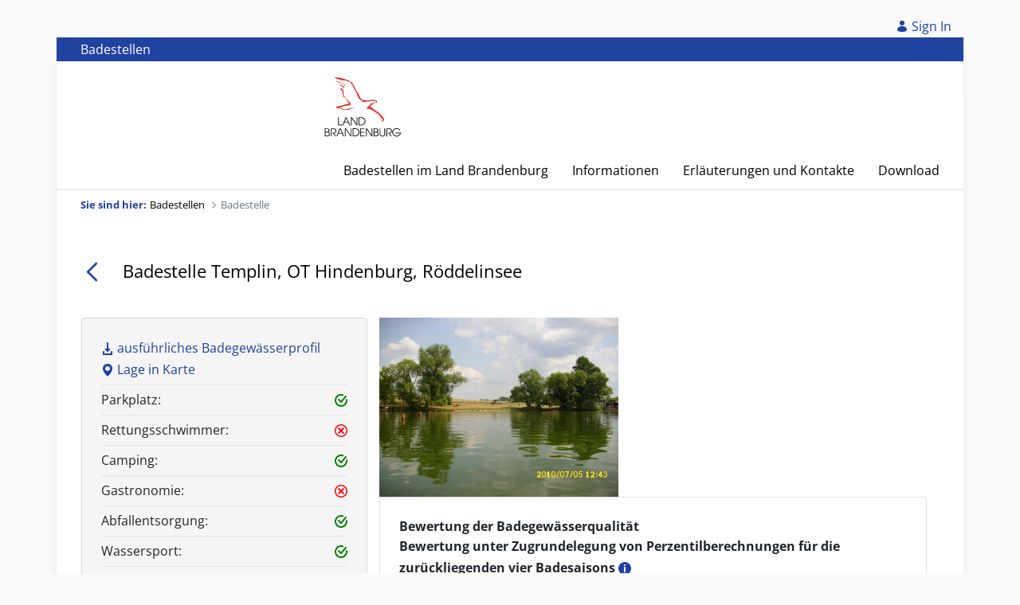

--- FILE ---
content_type: text/html;charset=UTF-8
request_url: https://badestellen.brandenburg.de/en/badestelle?p_p_id=zitbb_badestellen_details_portlet_ZitbbBadestellenPortlet&p_p_lifecycle=0&p_p_state=normal&p_p_mode=view&_zitbb_badestellen_details_portlet_ZitbbBadestellenPortlet_redirect=%2Fbadestellen&_zitbb_badestellen_details_portlet_ZitbbBadestellenPortlet_orderByCol=probedatum&_zitbb_badestellen_details_portlet_ZitbbBadestellenPortlet_bnr=239&_zitbb_badestellen_details_portlet_ZitbbBadestellenPortlet_orderByType=asc
body_size: 90713
content:
































	
		
			<!DOCTYPE html>



























































<!-- This file allows you to override and define new Freemarker variables. -->

<html class="zitbb-theme ltr" dir="ltr" lang="en-US">

<head>
	<title>Badestelle - Badestellen</title>
	<link rel="shortcut icon" href="https://badestellen.brandenburg.de/o/zitbb02-theme/images/favicon.ico" type="image/x-icon" />

	<meta content="initial-scale=1.0, width=device-width" name="viewport" />
	<!-- version 2.0.0 build 0 revision b68b1e1c buildtime 1761291658580 -->































<meta content="text/html; charset=UTF-8" http-equiv="content-type" />












<script type="importmap">{"imports":{"react-dom":"/o/frontend-js-react-web/__liferay__/exports/react-dom.js","@clayui/breadcrumb":"/o/frontend-taglib-clay/__liferay__/exports/@clayui$breadcrumb.js","@clayui/charts":"/o/frontend-taglib-clay/__liferay__/exports/@clayui$charts.js","@clayui/empty-state":"/o/frontend-taglib-clay/__liferay__/exports/@clayui$empty-state.js","react":"/o/frontend-js-react-web/__liferay__/exports/react.js","react-dom-16":"/o/frontend-js-react-web/__liferay__/exports/react-dom-16.js","@clayui/navigation-bar":"/o/frontend-taglib-clay/__liferay__/exports/@clayui$navigation-bar.js","@clayui/icon":"/o/frontend-taglib-clay/__liferay__/exports/@clayui$icon.js","@clayui/table":"/o/frontend-taglib-clay/__liferay__/exports/@clayui$table.js","@clayui/slider":"/o/frontend-taglib-clay/__liferay__/exports/@clayui$slider.js","@clayui/multi-select":"/o/frontend-taglib-clay/__liferay__/exports/@clayui$multi-select.js","@clayui/nav":"/o/frontend-taglib-clay/__liferay__/exports/@clayui$nav.js","@clayui/provider":"/o/frontend-taglib-clay/__liferay__/exports/@clayui$provider.js","@clayui/panel":"/o/frontend-taglib-clay/__liferay__/exports/@clayui$panel.js","@clayui/list":"/o/frontend-taglib-clay/__liferay__/exports/@clayui$list.js","@liferay/dynamic-data-mapping-form-field-type":"/o/dynamic-data-mapping-form-field-type/__liferay__/index.js","@clayui/date-picker":"/o/frontend-taglib-clay/__liferay__/exports/@clayui$date-picker.js","@clayui/label":"/o/frontend-taglib-clay/__liferay__/exports/@clayui$label.js","@liferay/frontend-js-api/data-set":"/o/frontend-js-dependencies-web/__liferay__/exports/@liferay$js-api$data-set.js","@clayui/core":"/o/frontend-taglib-clay/__liferay__/exports/@clayui$core.js","@clayui/pagination-bar":"/o/frontend-taglib-clay/__liferay__/exports/@clayui$pagination-bar.js","@clayui/layout":"/o/frontend-taglib-clay/__liferay__/exports/@clayui$layout.js","@clayui/multi-step-nav":"/o/frontend-taglib-clay/__liferay__/exports/@clayui$multi-step-nav.js","@liferay/frontend-js-api":"/o/frontend-js-dependencies-web/__liferay__/exports/@liferay$js-api.js","@clayui/toolbar":"/o/frontend-taglib-clay/__liferay__/exports/@clayui$toolbar.js","@clayui/badge":"/o/frontend-taglib-clay/__liferay__/exports/@clayui$badge.js","react-dom-18":"/o/frontend-js-react-web/__liferay__/exports/react-dom-18.js","@clayui/link":"/o/frontend-taglib-clay/__liferay__/exports/@clayui$link.js","@clayui/card":"/o/frontend-taglib-clay/__liferay__/exports/@clayui$card.js","@clayui/tooltip":"/o/frontend-taglib-clay/__liferay__/exports/@clayui$tooltip.js","@clayui/button":"/o/frontend-taglib-clay/__liferay__/exports/@clayui$button.js","@clayui/tabs":"/o/frontend-taglib-clay/__liferay__/exports/@clayui$tabs.js","@clayui/sticker":"/o/frontend-taglib-clay/__liferay__/exports/@clayui$sticker.js","@clayui/form":"/o/frontend-taglib-clay/__liferay__/exports/@clayui$form.js","@clayui/popover":"/o/frontend-taglib-clay/__liferay__/exports/@clayui$popover.js","@clayui/shared":"/o/frontend-taglib-clay/__liferay__/exports/@clayui$shared.js","@clayui/localized-input":"/o/frontend-taglib-clay/__liferay__/exports/@clayui$localized-input.js","@clayui/modal":"/o/frontend-taglib-clay/__liferay__/exports/@clayui$modal.js","@clayui/color-picker":"/o/frontend-taglib-clay/__liferay__/exports/@clayui$color-picker.js","@clayui/pagination":"/o/frontend-taglib-clay/__liferay__/exports/@clayui$pagination.js","@clayui/autocomplete":"/o/frontend-taglib-clay/__liferay__/exports/@clayui$autocomplete.js","@clayui/management-toolbar":"/o/frontend-taglib-clay/__liferay__/exports/@clayui$management-toolbar.js","@clayui/time-picker":"/o/frontend-taglib-clay/__liferay__/exports/@clayui$time-picker.js","@clayui/upper-toolbar":"/o/frontend-taglib-clay/__liferay__/exports/@clayui$upper-toolbar.js","@clayui/loading-indicator":"/o/frontend-taglib-clay/__liferay__/exports/@clayui$loading-indicator.js","@clayui/drop-down":"/o/frontend-taglib-clay/__liferay__/exports/@clayui$drop-down.js","@clayui/data-provider":"/o/frontend-taglib-clay/__liferay__/exports/@clayui$data-provider.js","@liferay/language/":"/o/js/language/","@clayui/css":"/o/frontend-taglib-clay/__liferay__/exports/@clayui$css.js","@clayui/alert":"/o/frontend-taglib-clay/__liferay__/exports/@clayui$alert.js","@clayui/progress-bar":"/o/frontend-taglib-clay/__liferay__/exports/@clayui$progress-bar.js","react-16":"/o/frontend-js-react-web/__liferay__/exports/react-16.js","react-18":"/o/frontend-js-react-web/__liferay__/exports/react-18.js"},"scopes":{}}</script><script data-senna-track="temporary">var Liferay = window.Liferay || {};Liferay.Icons = Liferay.Icons || {};Liferay.Icons.controlPanelSpritemap = 'https://badestellen.brandenburg.de/o/admin-theme/images/clay/icons.svg'; Liferay.Icons.spritemap = 'https://badestellen.brandenburg.de/o/zitbb02-theme/images/clay/icons.svg';</script>
<script data-senna-track="permanent" type="text/javascript">window.Liferay = window.Liferay || {}; window.Liferay.CSP = {nonce: ''};</script>
<script data-senna-track="permanent" src="/combo?browserId=chrome&minifierType=js&languageId=en_US&t=1768799844411&/o/frontend-js-jquery-web/jquery/jquery.min.js&/o/frontend-js-jquery-web/jquery/init.js&/o/frontend-js-jquery-web/jquery/ajax.js&/o/frontend-js-jquery-web/jquery/bootstrap.bundle.min.js&/o/frontend-js-jquery-web/jquery/collapsible_search.js&/o/frontend-js-jquery-web/jquery/fm.js&/o/frontend-js-jquery-web/jquery/form.js&/o/frontend-js-jquery-web/jquery/popper.min.js&/o/frontend-js-jquery-web/jquery/side_navigation.js" type="text/javascript"></script>
<link data-senna-track="temporary" href="https://badestellen.brandenburg.de/badestelle" rel="canonical" />
<link data-senna-track="temporary" href="https://badestellen.brandenburg.de/pl/badestelle" hreflang="pl-PL" rel="alternate" />
<link data-senna-track="temporary" href="https://badestellen.brandenburg.de/en/badestelle" hreflang="en-US" rel="alternate" />
<link data-senna-track="temporary" href="https://badestellen.brandenburg.de/badestelle" hreflang="de-DE" rel="alternate" />
<link data-senna-track="temporary" href="https://badestellen.brandenburg.de/badestelle" hreflang="x-default" rel="alternate" />

<meta property="og:locale" content="en_US">
<meta property="og:locale:alternate" content="de_DE">
<meta property="og:locale:alternate" content="en_US">
<meta property="og:locale:alternate" content="pl_PL">
<meta property="og:site_name" content="Badestellen">
<meta property="og:title" content="Badestelle - Badestellen - Brandenburg">
<meta property="og:type" content="website">
<meta property="og:url" content="https://badestellen.brandenburg.de/badestelle">


<link href="https://badestellen.brandenburg.de/o/zitbb02-theme/images/favicon.ico" rel="apple-touch-icon" />
<link href="https://badestellen.brandenburg.de/o/zitbb02-theme/images/favicon.ico" rel="icon" />



<link class="lfr-css-file" data-senna-track="temporary" href="https://badestellen.brandenburg.de/o/zitbb02-theme/css/clay.css?browserId=chrome&amp;themeId=zitbb_WAR_zitbb02theme&amp;minifierType=css&amp;languageId=en_US&amp;t=1763574422000" id="liferayAUICSS" rel="stylesheet" type="text/css" />









	<link href="/combo?browserId=chrome&amp;minifierType=css&amp;themeId=zitbb_WAR_zitbb02theme&amp;languageId=en_US&amp;com_liferay_portal_search_web_search_bar_portlet_SearchBarPortlet_INSTANCE_templateSearch:%2Fo%2Fportal-search-web%2Fcss%2Fmain.css&amp;com_liferay_product_navigation_product_menu_web_portlet_ProductMenuPortlet:%2Fo%2Fproduct-navigation-product-menu-web%2Fcss%2Fmain.css&amp;com_liferay_product_navigation_user_personal_bar_web_portlet_ProductNavigationUserPersonalBarPortlet:%2Fo%2Fproduct-navigation-user-personal-bar-web%2Fcss%2Fmain.css&amp;com_liferay_site_navigation_menu_web_portlet_SiteNavigationMenuPortlet:%2Fo%2Fsite-navigation-menu-web%2Fcss%2Fmain.css&amp;zitbb_badestellen_details_portlet_ZitbbBadestellenPortlet:%2Fo%2Fzitbb.badestellen.portlet%2Fcss%2Fbaden.css&amp;t=1768394604000" rel="stylesheet" type="text/css"
 data-senna-track="temporary" id="992d22af" />








<script type="text/javascript" data-senna-track="temporary">
	// <![CDATA[
		var Liferay = Liferay || {};

		Liferay.Browser = {
			acceptsGzip: function () {
				return false;
			},

			

			getMajorVersion: function () {
				return 131.0;
			},

			getRevision: function () {
				return '537.36';
			},
			getVersion: function () {
				return '131.0';
			},

			

			isAir: function () {
				return false;
			},
			isChrome: function () {
				return true;
			},
			isEdge: function () {
				return false;
			},
			isFirefox: function () {
				return false;
			},
			isGecko: function () {
				return true;
			},
			isIe: function () {
				return false;
			},
			isIphone: function () {
				return false;
			},
			isLinux: function () {
				return false;
			},
			isMac: function () {
				return true;
			},
			isMobile: function () {
				return false;
			},
			isMozilla: function () {
				return false;
			},
			isOpera: function () {
				return false;
			},
			isRtf: function () {
				return true;
			},
			isSafari: function () {
				return true;
			},
			isSun: function () {
				return false;
			},
			isWebKit: function () {
				return true;
			},
			isWindows: function () {
				return false;
			}
		};

		Liferay.Data = Liferay.Data || {};

		Liferay.Data.ICONS_INLINE_SVG = true;

		Liferay.Data.NAV_SELECTOR = '#navigation';

		Liferay.Data.NAV_SELECTOR_MOBILE = '#navigationCollapse';

		Liferay.Data.isCustomizationView = function () {
			return false;
		};

		Liferay.Data.notices = [
			
		];

		(function () {
			var available = {};

			var direction = {};

			

				available['de_DE'] = 'German\x20\x28Germany\x29';
				direction['de_DE'] = 'ltr';

			

				available['en_US'] = 'English\x20\x28United\x20States\x29';
				direction['en_US'] = 'ltr';

			

				available['pl_PL'] = 'Polish\x20\x28Poland\x29';
				direction['pl_PL'] = 'ltr';

			

			let _cache = {};

			if (Liferay && Liferay.Language && Liferay.Language._cache) {
				_cache = Liferay.Language._cache;
			}

			Liferay.Language = {
				_cache,
				available,
				direction,
				get: function(key) {
					let value = Liferay.Language._cache[key];

					if (value === undefined) {
						value = key;
					}

					return value;
				}
			};
		})();

		var featureFlags = {"LPD-10964":false,"LPD-37927":false,"LPD-10889":false,"LPS-193884":false,"LPD-30371":false,"LPD-11131":false,"LPS-178642":false,"LPS-193005":false,"LPD-31789":false,"LPD-10562":false,"LPD-11212":false,"COMMERCE-8087":false,"LPD-39304":false,"LPD-13311":false,"LRAC-10757":false,"LPD-35941":false,"LPS-180090":false,"LPS-178052":false,"LPD-21414":false,"LPS-185892":false,"LPS-186620":false,"LPD-40533":false,"LPD-40534":false,"LPS-184404":false,"LPD-40530":false,"LPD-20640":false,"LPS-198183":false,"LPD-38869":true,"LPD-35678":false,"LPD-6378":false,"LPS-153714":false,"LPD-11848":false,"LPS-170670":false,"LPD-7822":false,"LPS-169981":false,"LPD-21926":false,"LPS-177027":false,"LPD-37531":false,"LPD-11003":false,"LPD-36446":false,"LPD-39437":false,"LPS-135430":false,"LPD-20556":false,"LPD-45276":false,"LPS-134060":false,"LPS-164563":false,"LPD-32050":false,"LPS-122920":false,"LPS-199086":false,"LPD-35128":false,"LPD-10588":false,"LPD-13778":false,"LPD-11313":false,"LPD-6368":false,"LPD-34594":false,"LPS-202104":false,"LPD-19955":false,"LPD-35443":false,"LPD-39967":false,"LPD-11235":false,"LPD-11232":false,"LPS-196935":false,"LPD-43542":false,"LPS-176691":false,"LPS-197909":false,"LPD-29516":false,"COMMERCE-8949":false,"LPD-11228":false,"LPS-153813":false,"LPD-17809":false,"COMMERCE-13024":false,"LPS-165482":false,"LPS-193551":false,"LPS-197477":false,"LPS-174816":false,"LPS-186360":false,"LPD-30204":false,"LPD-32867":false,"LPS-153332":false,"LPD-35013":false,"LPS-179669":false,"LPS-174417":false,"LPD-44091":false,"LPD-31212":false,"LPD-18221":false,"LPS-155284":false,"LRAC-15017":false,"LPD-19870":false,"LPS-200108":false,"LPD-20131":false,"LPS-159643":false,"LPS-129412":false,"LPS-169837":false,"LPD-20379":false};

		Liferay.FeatureFlags = Object.keys(featureFlags).reduce(
			(acc, key) => ({
				...acc, [key]: featureFlags[key] === 'true' || featureFlags[key] === true
			}), {}
		);

		Liferay.PortletKeys = {
			DOCUMENT_LIBRARY: 'com_liferay_document_library_web_portlet_DLPortlet',
			DYNAMIC_DATA_MAPPING: 'com_liferay_dynamic_data_mapping_web_portlet_DDMPortlet',
			ITEM_SELECTOR: 'com_liferay_item_selector_web_portlet_ItemSelectorPortlet'
		};

		Liferay.PropsValues = {
			JAVASCRIPT_SINGLE_PAGE_APPLICATION_TIMEOUT: 0,
			UPLOAD_SERVLET_REQUEST_IMPL_MAX_SIZE: 21582210662
		};

		Liferay.ThemeDisplay = {

			

			
				getLayoutId: function () {
					return '46';
				},

				

				getLayoutRelativeControlPanelURL: function () {
					return '/en/group/badestellen/~/control_panel/manage?p_p_id=zitbb_badestellen_details_portlet_ZitbbBadestellenPortlet';
				},

				getLayoutRelativeURL: function () {
					return '/en/badestelle';
				},
				getLayoutURL: function () {
					return 'https://badestellen.brandenburg.de/en/badestelle';
				},
				getParentLayoutId: function () {
					return '0';
				},
				isControlPanel: function () {
					return false;
				},
				isPrivateLayout: function () {
					return 'false';
				},
				isVirtualLayout: function () {
					return false;
				},
			

			getBCP47LanguageId: function () {
				return 'en-US';
			},
			getCanonicalURL: function () {

				

				return 'https\x3a\x2f\x2fbadestellen\x2ebrandenburg\x2ede\x2fbadestelle';
			},
			getCDNBaseURL: function () {
				return 'https://badestellen.brandenburg.de';
			},
			getCDNDynamicResourcesHost: function () {
				return '';
			},
			getCDNHost: function () {
				return '';
			},
			getCompanyGroupId: function () {
				return '23224037';
			},
			getCompanyId: function () {
				return '23223997';
			},
			getDefaultLanguageId: function () {
				return 'de_DE';
			},
			getDoAsUserIdEncoded: function () {
				return '';
			},
			getLanguageId: function () {
				return 'en_US';
			},
			getParentGroupId: function () {
				return '23251903';
			},
			getPathContext: function () {
				return '';
			},
			getPathImage: function () {
				return '/image';
			},
			getPathJavaScript: function () {
				return '/o/frontend-js-web';
			},
			getPathMain: function () {
				return '/en/c';
			},
			getPathThemeImages: function () {
				return 'https://badestellen.brandenburg.de/o/zitbb02-theme/images';
			},
			getPathThemeRoot: function () {
				return '/o/zitbb02-theme';
			},
			getPlid: function () {
				return '19569820';
			},
			getPortalURL: function () {
				return 'https://badestellen.brandenburg.de';
			},
			getRealUserId: function () {
				return '23224003';
			},
			getRemoteAddr: function () {
				return '127.0.0.1';
			},
			getRemoteHost: function () {
				return '127.0.0.1';
			},
			getScopeGroupId: function () {
				return '23251903';
			},
			getScopeGroupIdOrLiveGroupId: function () {
				return '23251903';
			},
			getSessionId: function () {
				return '';
			},
			getSiteAdminURL: function () {
				return 'https://badestellen.brandenburg.de/group/badestellen/~/control_panel/manage?p_p_lifecycle=0&p_p_state=maximized&p_p_mode=view';
			},
			getSiteGroupId: function () {
				return '23251903';
			},
			getTimeZone: function() {
				return 'Europe/Lisbon';
			},
			getURLControlPanel: function() {
				return '/en/group/control_panel?refererPlid=19569820';
			},
			getURLHome: function () {
				return 'https\x3a\x2f\x2fbadestellen\x2ebrandenburg\x2ede\x2f';
			},
			getUserEmailAddress: function () {
				return '';
			},
			getUserId: function () {
				return '23224003';
			},
			getUserName: function () {
				return '';
			},
			isAddSessionIdToURL: function () {
				return false;
			},
			isImpersonated: function () {
				return false;
			},
			isSignedIn: function () {
				return false;
			},

			isStagedPortlet: function () {
				
					
						return true;
					
					
			},

			isStateExclusive: function () {
				return false;
			},
			isStateMaximized: function () {
				return false;
			},
			isStatePopUp: function () {
				return false;
			}
		};

		var themeDisplay = Liferay.ThemeDisplay;

		Liferay.AUI = {

			

			getCombine: function () {
				return true;
			},
			getComboPath: function () {
				return '/combo/?browserId=chrome&minifierType=&languageId=en_US&t=1763573236975&';
			},
			getDateFormat: function () {
				return '%m/%d/%Y';
			},
			getEditorCKEditorPath: function () {
				return '/o/frontend-editor-ckeditor-web';
			},
			getFilter: function () {
				var filter = 'raw';

				
					
						filter = 'min';
					
					

				return filter;
			},
			getFilterConfig: function () {
				var instance = this;

				var filterConfig = null;

				if (!instance.getCombine()) {
					filterConfig = {
						replaceStr: '.js' + instance.getStaticResourceURLParams(),
						searchExp: '\\.js$'
					};
				}

				return filterConfig;
			},
			getJavaScriptRootPath: function () {
				return '/o/frontend-js-web';
			},
			getPortletRootPath: function () {
				return '/html/portlet';
			},
			getStaticResourceURLParams: function () {
				return '?browserId=chrome&minifierType=&languageId=en_US&t=1763573236975';
			}
		};

		Liferay.authToken = 'D8fP91vK';

		

		Liferay.currentURL = '\x2fen\x2fbadestelle\x3fp_p_id\x3dzitbb_badestellen_details_portlet_ZitbbBadestellenPortlet\x26p_p_lifecycle\x3d0\x26p_p_state\x3dnormal\x26p_p_mode\x3dview\x26_zitbb_badestellen_details_portlet_ZitbbBadestellenPortlet_redirect\x3d\x252Fbadestellen\x26_zitbb_badestellen_details_portlet_ZitbbBadestellenPortlet_orderByCol\x3dprobedatum\x26_zitbb_badestellen_details_portlet_ZitbbBadestellenPortlet_bnr\x3d239\x26_zitbb_badestellen_details_portlet_ZitbbBadestellenPortlet_orderByType\x3dasc';
		Liferay.currentURLEncoded = '\x252Fen\x252Fbadestelle\x253Fp_p_id\x253Dzitbb_badestellen_details_portlet_ZitbbBadestellenPortlet\x2526p_p_lifecycle\x253D0\x2526p_p_state\x253Dnormal\x2526p_p_mode\x253Dview\x2526_zitbb_badestellen_details_portlet_ZitbbBadestellenPortlet_redirect\x253D\x25252Fbadestellen\x2526_zitbb_badestellen_details_portlet_ZitbbBadestellenPortlet_orderByCol\x253Dprobedatum\x2526_zitbb_badestellen_details_portlet_ZitbbBadestellenPortlet_bnr\x253D239\x2526_zitbb_badestellen_details_portlet_ZitbbBadestellenPortlet_orderByType\x253Dasc';
	// ]]>
</script>

<script data-senna-track="temporary" type="text/javascript">window.__CONFIG__= {basePath: '',combine: true, defaultURLParams: null, explainResolutions: false, exposeGlobal: false, logLevel: 'warn', moduleType: 'module', namespace:'Liferay', nonce: '', reportMismatchedAnonymousModules: 'warn', resolvePath: '/o/js_resolve_modules', url: '/combo/?browserId=chrome&minifierType=js&languageId=en_US&t=1763573236975&', waitTimeout: 60000};</script><script data-senna-track="permanent" src="/o/frontend-js-loader-modules-extender/loader.js?&mac=9WaMmhziBCkScHZwrrVcOR7VZF4=&browserId=chrome&languageId=en_US&minifierType=js" type="text/javascript"></script><script data-senna-track="permanent" src="/combo?browserId=chrome&minifierType=js&languageId=en_US&t=1763573236975&/o/frontend-js-aui-web/aui/aui/aui-min.js&/o/frontend-js-aui-web/liferay/modules.js&/o/frontend-js-aui-web/liferay/aui_sandbox.js&/o/frontend-js-aui-web/aui/attribute-base/attribute-base-min.js&/o/frontend-js-aui-web/aui/attribute-complex/attribute-complex-min.js&/o/frontend-js-aui-web/aui/attribute-core/attribute-core-min.js&/o/frontend-js-aui-web/aui/attribute-observable/attribute-observable-min.js&/o/frontend-js-aui-web/aui/attribute-extras/attribute-extras-min.js&/o/frontend-js-aui-web/aui/event-custom-base/event-custom-base-min.js&/o/frontend-js-aui-web/aui/event-custom-complex/event-custom-complex-min.js&/o/frontend-js-aui-web/aui/oop/oop-min.js&/o/frontend-js-aui-web/aui/aui-base-lang/aui-base-lang-min.js&/o/frontend-js-aui-web/liferay/dependency.js&/o/frontend-js-aui-web/liferay/util.js&/o/frontend-js-web/liferay/dom_task_runner.js&/o/frontend-js-web/liferay/events.js&/o/frontend-js-web/liferay/lazy_load.js&/o/frontend-js-web/liferay/liferay.js&/o/frontend-js-web/liferay/global.bundle.js&/o/frontend-js-web/liferay/portlet.js&/o/frontend-js-web/liferay/workflow.js&/o/oauth2-provider-web/js/liferay.js" type="text/javascript"></script>
<script data-senna-track="temporary" type="text/javascript">window.Liferay = Liferay || {}; window.Liferay.OAuth2 = {getAuthorizeURL: function() {return 'https://badestellen.brandenburg.de/o/oauth2/authorize';}, getBuiltInRedirectURL: function() {return 'https://badestellen.brandenburg.de/o/oauth2/redirect';}, getIntrospectURL: function() { return 'https://badestellen.brandenburg.de/o/oauth2/introspect';}, getTokenURL: function() {return 'https://badestellen.brandenburg.de/o/oauth2/token';}, getUserAgentApplication: function(externalReferenceCode) {return Liferay.OAuth2._userAgentApplications[externalReferenceCode];}, _userAgentApplications: {}}</script><script data-senna-track="temporary" type="text/javascript">try {var MODULE_MAIN='calendar-web@5.0.105/index';var MODULE_PATH='/o/calendar-web';/**
 * SPDX-FileCopyrightText: (c) 2000 Liferay, Inc. https://liferay.com
 * SPDX-License-Identifier: LGPL-2.1-or-later OR LicenseRef-Liferay-DXP-EULA-2.0.0-2023-06
 */

(function () {
	AUI().applyConfig({
		groups: {
			calendar: {
				base: MODULE_PATH + '/js/legacy/',
				combine: Liferay.AUI.getCombine(),
				filter: Liferay.AUI.getFilterConfig(),
				modules: {
					'liferay-calendar-a11y': {
						path: 'calendar_a11y.js',
						requires: ['calendar'],
					},
					'liferay-calendar-container': {
						path: 'calendar_container.js',
						requires: [
							'aui-alert',
							'aui-base',
							'aui-component',
							'liferay-portlet-base',
						],
					},
					'liferay-calendar-date-picker-sanitizer': {
						path: 'date_picker_sanitizer.js',
						requires: ['aui-base'],
					},
					'liferay-calendar-interval-selector': {
						path: 'interval_selector.js',
						requires: ['aui-base', 'liferay-portlet-base'],
					},
					'liferay-calendar-interval-selector-scheduler-event-link': {
						path: 'interval_selector_scheduler_event_link.js',
						requires: ['aui-base', 'liferay-portlet-base'],
					},
					'liferay-calendar-list': {
						path: 'calendar_list.js',
						requires: [
							'aui-template-deprecated',
							'liferay-scheduler',
						],
					},
					'liferay-calendar-message-util': {
						path: 'message_util.js',
						requires: ['liferay-util-window'],
					},
					'liferay-calendar-recurrence-converter': {
						path: 'recurrence_converter.js',
						requires: [],
					},
					'liferay-calendar-recurrence-dialog': {
						path: 'recurrence.js',
						requires: [
							'aui-base',
							'liferay-calendar-recurrence-util',
						],
					},
					'liferay-calendar-recurrence-util': {
						path: 'recurrence_util.js',
						requires: ['aui-base', 'liferay-util-window'],
					},
					'liferay-calendar-reminders': {
						path: 'calendar_reminders.js',
						requires: ['aui-base'],
					},
					'liferay-calendar-remote-services': {
						path: 'remote_services.js',
						requires: [
							'aui-base',
							'aui-component',
							'liferay-calendar-util',
							'liferay-portlet-base',
						],
					},
					'liferay-calendar-session-listener': {
						path: 'session_listener.js',
						requires: ['aui-base', 'liferay-scheduler'],
					},
					'liferay-calendar-simple-color-picker': {
						path: 'simple_color_picker.js',
						requires: ['aui-base', 'aui-template-deprecated'],
					},
					'liferay-calendar-simple-menu': {
						path: 'simple_menu.js',
						requires: [
							'aui-base',
							'aui-template-deprecated',
							'event-outside',
							'event-touch',
							'widget-modality',
							'widget-position',
							'widget-position-align',
							'widget-position-constrain',
							'widget-stack',
							'widget-stdmod',
						],
					},
					'liferay-calendar-util': {
						path: 'calendar_util.js',
						requires: [
							'aui-datatype',
							'aui-io',
							'aui-scheduler',
							'aui-toolbar',
							'autocomplete',
							'autocomplete-highlighters',
						],
					},
					'liferay-scheduler': {
						path: 'scheduler.js',
						requires: [
							'async-queue',
							'aui-datatype',
							'aui-scheduler',
							'dd-plugin',
							'liferay-calendar-a11y',
							'liferay-calendar-message-util',
							'liferay-calendar-recurrence-converter',
							'liferay-calendar-recurrence-util',
							'liferay-calendar-util',
							'liferay-scheduler-event-recorder',
							'liferay-scheduler-models',
							'promise',
							'resize-plugin',
						],
					},
					'liferay-scheduler-event-recorder': {
						path: 'scheduler_event_recorder.js',
						requires: [
							'dd-plugin',
							'liferay-calendar-util',
							'resize-plugin',
						],
					},
					'liferay-scheduler-models': {
						path: 'scheduler_models.js',
						requires: [
							'aui-datatype',
							'dd-plugin',
							'liferay-calendar-util',
						],
					},
				},
				root: MODULE_PATH + '/js/legacy/',
			},
		},
	});
})();
} catch(error) {console.error(error);}try {var MODULE_MAIN='portal-search-web@6.0.148/index';var MODULE_PATH='/o/portal-search-web';/**
 * SPDX-FileCopyrightText: (c) 2000 Liferay, Inc. https://liferay.com
 * SPDX-License-Identifier: LGPL-2.1-or-later OR LicenseRef-Liferay-DXP-EULA-2.0.0-2023-06
 */

(function () {
	AUI().applyConfig({
		groups: {
			search: {
				base: MODULE_PATH + '/js/',
				combine: Liferay.AUI.getCombine(),
				filter: Liferay.AUI.getFilterConfig(),
				modules: {
					'liferay-search-custom-range-facet': {
						path: 'custom_range_facet.js',
						requires: ['aui-form-validator'],
					},
				},
				root: MODULE_PATH + '/js/',
			},
		},
	});
})();
} catch(error) {console.error(error);}try {var MODULE_MAIN='@liferay/frontend-js-react-web@5.0.54/index';var MODULE_PATH='/o/frontend-js-react-web';/**
 * SPDX-FileCopyrightText: (c) 2000 Liferay, Inc. https://liferay.com
 * SPDX-License-Identifier: LGPL-2.1-or-later OR LicenseRef-Liferay-DXP-EULA-2.0.0-2023-06
 */

(function () {
	AUI().applyConfig({
		groups: {
			react: {

				// eslint-disable-next-line
				mainModule: MODULE_MAIN,
			},
		},
	});
})();
} catch(error) {console.error(error);}try {var MODULE_MAIN='dynamic-data-mapping-web@5.0.115/index';var MODULE_PATH='/o/dynamic-data-mapping-web';/**
 * SPDX-FileCopyrightText: (c) 2000 Liferay, Inc. https://liferay.com
 * SPDX-License-Identifier: LGPL-2.1-or-later OR LicenseRef-Liferay-DXP-EULA-2.0.0-2023-06
 */

(function () {
	const LiferayAUI = Liferay.AUI;

	AUI().applyConfig({
		groups: {
			ddm: {
				base: MODULE_PATH + '/js/legacy/',
				combine: Liferay.AUI.getCombine(),
				filter: LiferayAUI.getFilterConfig(),
				modules: {
					'liferay-ddm-form': {
						path: 'ddm_form.js',
						requires: [
							'aui-base',
							'aui-datatable',
							'aui-datatype',
							'aui-image-viewer',
							'aui-parse-content',
							'aui-set',
							'aui-sortable-list',
							'json',
							'liferay-form',
							'liferay-map-base',
							'liferay-translation-manager',
							'liferay-util-window',
						],
					},
					'liferay-portlet-dynamic-data-mapping': {
						condition: {
							trigger: 'liferay-document-library',
						},
						path: 'main.js',
						requires: [
							'arraysort',
							'aui-form-builder-deprecated',
							'aui-form-validator',
							'aui-map',
							'aui-text-unicode',
							'json',
							'liferay-menu',
							'liferay-translation-manager',
							'liferay-util-window',
							'text',
						],
					},
					'liferay-portlet-dynamic-data-mapping-custom-fields': {
						condition: {
							trigger: 'liferay-document-library',
						},
						path: 'custom_fields.js',
						requires: ['liferay-portlet-dynamic-data-mapping'],
					},
				},
				root: MODULE_PATH + '/js/legacy/',
			},
		},
	});
})();
} catch(error) {console.error(error);}try {var MODULE_MAIN='frontend-editor-alloyeditor-web@5.0.56/index';var MODULE_PATH='/o/frontend-editor-alloyeditor-web';/**
 * SPDX-FileCopyrightText: (c) 2000 Liferay, Inc. https://liferay.com
 * SPDX-License-Identifier: LGPL-2.1-or-later OR LicenseRef-Liferay-DXP-EULA-2.0.0-2023-06
 */

(function () {
	AUI().applyConfig({
		groups: {
			alloyeditor: {
				base: MODULE_PATH + '/js/legacy/',
				combine: Liferay.AUI.getCombine(),
				filter: Liferay.AUI.getFilterConfig(),
				modules: {
					'liferay-alloy-editor': {
						path: 'alloyeditor.js',
						requires: [
							'aui-component',
							'liferay-portlet-base',
							'timers',
						],
					},
					'liferay-alloy-editor-source': {
						path: 'alloyeditor_source.js',
						requires: [
							'aui-debounce',
							'liferay-fullscreen-source-editor',
							'liferay-source-editor',
							'plugin',
						],
					},
				},
				root: MODULE_PATH + '/js/legacy/',
			},
		},
	});
})();
} catch(error) {console.error(error);}try {var MODULE_MAIN='@liferay/frontend-js-state-web@1.0.30/index';var MODULE_PATH='/o/frontend-js-state-web';/**
 * SPDX-FileCopyrightText: (c) 2000 Liferay, Inc. https://liferay.com
 * SPDX-License-Identifier: LGPL-2.1-or-later OR LicenseRef-Liferay-DXP-EULA-2.0.0-2023-06
 */

(function () {
	AUI().applyConfig({
		groups: {
			state: {

				// eslint-disable-next-line
				mainModule: MODULE_MAIN,
			},
		},
	});
})();
} catch(error) {console.error(error);}try {var MODULE_MAIN='contacts-web@5.0.65/index';var MODULE_PATH='/o/contacts-web';/**
 * SPDX-FileCopyrightText: (c) 2000 Liferay, Inc. https://liferay.com
 * SPDX-License-Identifier: LGPL-2.1-or-later OR LicenseRef-Liferay-DXP-EULA-2.0.0-2023-06
 */

(function () {
	AUI().applyConfig({
		groups: {
			contactscenter: {
				base: MODULE_PATH + '/js/legacy/',
				combine: Liferay.AUI.getCombine(),
				filter: Liferay.AUI.getFilterConfig(),
				modules: {
					'liferay-contacts-center': {
						path: 'main.js',
						requires: [
							'aui-io-plugin-deprecated',
							'aui-toolbar',
							'autocomplete-base',
							'datasource-io',
							'json-parse',
							'liferay-portlet-base',
							'liferay-util-window',
						],
					},
				},
				root: MODULE_PATH + '/js/legacy/',
			},
		},
	});
})();
} catch(error) {console.error(error);}try {var MODULE_MAIN='staging-processes-web@5.0.65/index';var MODULE_PATH='/o/staging-processes-web';/**
 * SPDX-FileCopyrightText: (c) 2000 Liferay, Inc. https://liferay.com
 * SPDX-License-Identifier: LGPL-2.1-or-later OR LicenseRef-Liferay-DXP-EULA-2.0.0-2023-06
 */

(function () {
	AUI().applyConfig({
		groups: {
			stagingprocessesweb: {
				base: MODULE_PATH + '/js/legacy/',
				combine: Liferay.AUI.getCombine(),
				filter: Liferay.AUI.getFilterConfig(),
				modules: {
					'liferay-staging-processes-export-import': {
						path: 'main.js',
						requires: [
							'aui-datatype',
							'aui-dialog-iframe-deprecated',
							'aui-modal',
							'aui-parse-content',
							'aui-toggler',
							'liferay-portlet-base',
							'liferay-util-window',
						],
					},
				},
				root: MODULE_PATH + '/js/legacy/',
			},
		},
	});
})();
} catch(error) {console.error(error);}try {var MODULE_MAIN='portal-workflow-kaleo-designer-web@5.0.146/index';var MODULE_PATH='/o/portal-workflow-kaleo-designer-web';/**
 * SPDX-FileCopyrightText: (c) 2000 Liferay, Inc. https://liferay.com
 * SPDX-License-Identifier: LGPL-2.1-or-later OR LicenseRef-Liferay-DXP-EULA-2.0.0-2023-06
 */

(function () {
	AUI().applyConfig({
		groups: {
			'kaleo-designer': {
				base: MODULE_PATH + '/designer/js/legacy/',
				combine: Liferay.AUI.getCombine(),
				filter: Liferay.AUI.getFilterConfig(),
				modules: {
					'liferay-kaleo-designer-autocomplete-util': {
						path: 'autocomplete_util.js',
						requires: ['autocomplete', 'autocomplete-highlighters'],
					},
					'liferay-kaleo-designer-definition-diagram-controller': {
						path: 'definition_diagram_controller.js',
						requires: [
							'liferay-kaleo-designer-field-normalizer',
							'liferay-kaleo-designer-utils',
						],
					},
					'liferay-kaleo-designer-dialogs': {
						path: 'dialogs.js',
						requires: ['liferay-util-window'],
					},
					'liferay-kaleo-designer-editors': {
						path: 'editors.js',
						requires: [
							'aui-ace-editor',
							'aui-ace-editor-mode-xml',
							'aui-base',
							'aui-datatype',
							'aui-node',
							'liferay-kaleo-designer-autocomplete-util',
							'liferay-kaleo-designer-utils',
						],
					},
					'liferay-kaleo-designer-field-normalizer': {
						path: 'field_normalizer.js',
						requires: ['liferay-kaleo-designer-remote-services'],
					},
					'liferay-kaleo-designer-nodes': {
						path: 'nodes.js',
						requires: [
							'aui-datatable',
							'aui-datatype',
							'aui-diagram-builder',
							'liferay-kaleo-designer-editors',
							'liferay-kaleo-designer-utils',
						],
					},
					'liferay-kaleo-designer-remote-services': {
						path: 'remote_services.js',
						requires: ['aui-io'],
					},
					'liferay-kaleo-designer-templates': {
						path: 'templates.js',
						requires: ['aui-tpl-snippets-deprecated'],
					},
					'liferay-kaleo-designer-utils': {
						path: 'utils.js',
						requires: [],
					},
					'liferay-kaleo-designer-xml-definition': {
						path: 'xml_definition.js',
						requires: [
							'aui-base',
							'aui-component',
							'dataschema-xml',
							'datatype-xml',
						],
					},
					'liferay-kaleo-designer-xml-definition-serializer': {
						path: 'xml_definition_serializer.js',
						requires: ['escape', 'liferay-kaleo-designer-xml-util'],
					},
					'liferay-kaleo-designer-xml-util': {
						path: 'xml_util.js',
						requires: ['aui-base'],
					},
					'liferay-portlet-kaleo-designer': {
						path: 'main.js',
						requires: [
							'aui-ace-editor',
							'aui-ace-editor-mode-xml',
							'aui-tpl-snippets-deprecated',
							'dataschema-xml',
							'datasource',
							'datatype-xml',
							'event-valuechange',
							'io-form',
							'liferay-kaleo-designer-autocomplete-util',
							'liferay-kaleo-designer-editors',
							'liferay-kaleo-designer-nodes',
							'liferay-kaleo-designer-remote-services',
							'liferay-kaleo-designer-utils',
							'liferay-kaleo-designer-xml-util',
							'liferay-util-window',
						],
					},
				},
				root: MODULE_PATH + '/designer/js/legacy/',
			},
		},
	});
})();
} catch(error) {console.error(error);}try {var MODULE_MAIN='exportimport-web@5.0.100/index';var MODULE_PATH='/o/exportimport-web';/**
 * SPDX-FileCopyrightText: (c) 2000 Liferay, Inc. https://liferay.com
 * SPDX-License-Identifier: LGPL-2.1-or-later OR LicenseRef-Liferay-DXP-EULA-2.0.0-2023-06
 */

(function () {
	AUI().applyConfig({
		groups: {
			exportimportweb: {
				base: MODULE_PATH + '/js/legacy/',
				combine: Liferay.AUI.getCombine(),
				filter: Liferay.AUI.getFilterConfig(),
				modules: {
					'liferay-export-import-export-import': {
						path: 'main.js',
						requires: [
							'aui-datatype',
							'aui-dialog-iframe-deprecated',
							'aui-modal',
							'aui-parse-content',
							'aui-toggler',
							'liferay-portlet-base',
							'liferay-util-window',
						],
					},
				},
				root: MODULE_PATH + '/js/legacy/',
			},
		},
	});
})();
} catch(error) {console.error(error);}try {var MODULE_MAIN='frontend-js-components-web@2.0.80/index';var MODULE_PATH='/o/frontend-js-components-web';/**
 * SPDX-FileCopyrightText: (c) 2000 Liferay, Inc. https://liferay.com
 * SPDX-License-Identifier: LGPL-2.1-or-later OR LicenseRef-Liferay-DXP-EULA-2.0.0-2023-06
 */

(function () {
	AUI().applyConfig({
		groups: {
			components: {

				// eslint-disable-next-line
				mainModule: MODULE_MAIN,
			},
		},
	});
})();
} catch(error) {console.error(error);}try {var MODULE_MAIN='@liferay/document-library-web@6.0.198/index';var MODULE_PATH='/o/document-library-web';/**
 * SPDX-FileCopyrightText: (c) 2000 Liferay, Inc. https://liferay.com
 * SPDX-License-Identifier: LGPL-2.1-or-later OR LicenseRef-Liferay-DXP-EULA-2.0.0-2023-06
 */

(function () {
	AUI().applyConfig({
		groups: {
			dl: {
				base: MODULE_PATH + '/js/legacy/',
				combine: Liferay.AUI.getCombine(),
				filter: Liferay.AUI.getFilterConfig(),
				modules: {
					'document-library-upload-component': {
						path: 'DocumentLibraryUpload.js',
						requires: [
							'aui-component',
							'aui-data-set-deprecated',
							'aui-overlay-manager-deprecated',
							'aui-overlay-mask-deprecated',
							'aui-parse-content',
							'aui-progressbar',
							'aui-template-deprecated',
							'liferay-search-container',
							'querystring-parse-simple',
							'uploader',
						],
					},
				},
				root: MODULE_PATH + '/js/legacy/',
			},
		},
	});
})();
} catch(error) {console.error(error);}</script>




<script type="text/javascript" data-senna-track="temporary">
	// <![CDATA[
		
			
				
		

		
	// ]]>
</script>





	
		

			

			
		
		



	
		

			

			
		
		



	
		

			

			
		
	












	



















<link class="lfr-css-file" data-senna-track="temporary" href="https://badestellen.brandenburg.de/o/zitbb02-theme/css/main.css?browserId=chrome&amp;themeId=zitbb_WAR_zitbb02theme&amp;minifierType=css&amp;languageId=en_US&amp;t=1763574422000" id="liferayThemeCSS" rel="stylesheet" type="text/css" />








	<style data-senna-track="temporary" type="text/css">

		

			

		

			

		

			

		

			

		

			

		

			

		

	</style>


<style data-senna-track="temporary" type="text/css">
</style>
<link data-senna-track="permanent" href="/o/frontend-js-aui-web/alloy_ui.css?&mac=favIEq7hPo8AEd6k+N5OVADEEls=&browserId=chrome&languageId=en_US&minifierType=css&themeId=zitbb_WAR_zitbb02theme" rel="stylesheet"></link>










<script type="text/javascript" data-senna-track="temporary">
	if (window.Analytics) {
		window._com_liferay_document_library_analytics_isViewFileEntry = false;
	}
</script>

























<script type="text/javascript">
Liferay.on(
	'ddmFieldBlur', function(event) {
		if (window.Analytics) {
			Analytics.send(
				'fieldBlurred',
				'Form',
				{
					fieldName: event.fieldName,
					focusDuration: event.focusDuration,
					formId: event.formId,
					formPageTitle: event.formPageTitle,
					page: event.page,
					title: event.title
				}
			);
		}
	}
);

Liferay.on(
	'ddmFieldFocus', function(event) {
		if (window.Analytics) {
			Analytics.send(
				'fieldFocused',
				'Form',
				{
					fieldName: event.fieldName,
					formId: event.formId,
					formPageTitle: event.formPageTitle,
					page: event.page,
					title:event.title
				}
			);
		}
	}
);

Liferay.on(
	'ddmFormPageShow', function(event) {
		if (window.Analytics) {
			Analytics.send(
				'pageViewed',
				'Form',
				{
					formId: event.formId,
					formPageTitle: event.formPageTitle,
					page: event.page,
					title: event.title
				}
			);
		}
	}
);

Liferay.on(
	'ddmFormSubmit', function(event) {
		if (window.Analytics) {
			Analytics.send(
				'formSubmitted',
				'Form',
				{
					formId: event.formId,
					title: event.title
				}
			);
		}
	}
);

Liferay.on(
	'ddmFormView', function(event) {
		if (window.Analytics) {
			Analytics.send(
				'formViewed',
				'Form',
				{
					formId: event.formId,
					title: event.title
				}
			);
		}
	}
);

</script><script>

</script>

</head>

<body class="chrome controls-visible color10 yui3-skin-sam signed-out public-page site color10">














































	<nav aria-label="Quick Links" class="bg-dark cadmin quick-access-nav text-center text-white" id="tkvq_quickAccessNav">
		
			
				<a class="d-block p-2 sr-only sr-only-focusable text-reset" href="#main-content">
		Skip to Main Content
	</a>
			
			
	</nav>







































































<style>
    /** ZITBB-224 Replace personal menu item: 'Kontoeinstellungen' (MyAccount) **/
    div.dropdown-menu-personal-menu > ul  a[href*="p_p_id=com_liferay_my_account_web_portlet_MyAccountPortlet"] {
        display: none;
    }
</style>






	<div class="container-fluid" id="wrapper">
		<div id="bb-wrapper">
			<div class="bb-area-header">
					<div title="Link zur Anmeldung">






































































	

	<div class="portlet-boundary portlet-boundary_com_liferay_product_navigation_user_personal_bar_web_portlet_ProductNavigationUserPersonalBarPortlet_  portlet-static portlet-static-end portlet-decorate portlet-user-personal-bar " id="p_p_id_com_liferay_product_navigation_user_personal_bar_web_portlet_ProductNavigationUserPersonalBarPortlet_">
		<span id="p_com_liferay_product_navigation_user_personal_bar_web_portlet_ProductNavigationUserPersonalBarPortlet"></span>




	

	
		
			

















    

    

    
    
        <span class="sign-in text-default" role="presentation">
            <a class="sign-in-link" href="https://badestellen.brandenburg.de/en/c/portal/login?p_l_id=19569820">
                <svg class="lexicon-icon lexicon-icon-user" role="presentation" ><use xlink:href="https://badestellen.brandenburg.de/o/zitbb02-theme/images/clay/icons.svg#user" /></svg>
                <span>
                    Sign In
                </span>
            </a>
        </span>
    
    


		
	







	</div>






					</div>
			</div>
			<div class="bb-border">
    <div class="site-title">
        <div class="title">
	            <span class="site-name" title="Go to Badestellen">
                        <a href="https://badestellen.brandenburg.de/en" title="Link zur Startseite von Badestellen">Badestellen</a>
	            </span>
        </div>
    </div>
<header id="banner" role="banner">
    <div class="row">
        <div class="bb-logo col-md-8">
        
                       	 	<a href="https://badestellen.brandenburg.de/en" title="Link zur Startseite">
                	<img src="https://badestellen.brandenburg.de/o/zitbb02-theme/images/bb_logo.svg" alt="Go to www.brandenburg.de" onerror="this.onerror=null; this.src='https://badestellen.brandenburg.de/o/zitbb02-theme/images/bb_logo.gif'" />
             	</a>
            
        </div>
        <div class="col-md-4">
            <a class="pull-right" href="/"
            	title="Homepage">
                <img alt="Homepage"
                	style="" src="/image/layout_set_logo?img_id=23271420&amp;t=1768799840987"  />
            </a>
        </div>
    </div>
</header>
				<div class="navigation row-fluid">
<div class="mobile">
    <a href="javascript:;" role="menuitem">Menu"</a>
</div>
<nav class="sort-pages modify-pages" id="navigation" role="navigation">
	<h1 class="hide-accessible">Navigation</h1>

	<ul aria-label="Site Pages" role="menubar">



			<li  class="" id="layout_45"   role="presentation">
				<a title="Badestellen im Land Brandenburg" aria-labelledby="layout_45"  href="https://badestellen.brandenburg.de/en/badestellen"  role="menuitem"><span> Badestellen im Land Brandenburg</span></a>
			</li>



			<li  class="" id="layout_47"   role="presentation">
				<a title="Informationen" aria-labelledby="layout_47"  href="https://badestellen.brandenburg.de/en/informationen"  role="menuitem"><span> Informationen</span></a>
			</li>



			<li  class="" id="layout_48"   role="presentation">
				<a title="Erläuterungen und Kontakte" aria-labelledby="layout_48"  href="https://badestellen.brandenburg.de/en/erlaeuterungen-und-kontakte"  role="menuitem"><span> Erläuterungen und Kontakte</span></a>
			</li>



			<li  class="" id="layout_49"   role="presentation">
				<a title="Download" aria-labelledby="layout_49"  href="https://badestellen.brandenburg.de/en/download"  role="menuitem"><span> Download</span></a>
			</li>
	</ul>
</nav>				</div>

				<div class="bb-bottom-border">
				</div>

				<section id="content">
					<div id="theme-elements">
	<div id="breadcrumbs">
		<nav class="bb-icon-breadcrumb">






































































	

	<div class="portlet-boundary portlet-boundary_com_liferay_site_navigation_breadcrumb_web_portlet_SiteNavigationBreadcrumbPortlet_  portlet-static portlet-static-end portlet-barebone portlet-breadcrumb " id="p_p_id_com_liferay_site_navigation_breadcrumb_web_portlet_SiteNavigationBreadcrumbPortlet_">
		<span id="p_com_liferay_site_navigation_breadcrumb_web_portlet_SiteNavigationBreadcrumbPortlet"></span>




	

	
		
			


































	
		
<section class="portlet" id="portlet_com_liferay_site_navigation_breadcrumb_web_portlet_SiteNavigationBreadcrumbPortlet">


	<div class="portlet-content">


		
			<div class=" portlet-content-container">
				


	<div class="portlet-body">



	
		
			
				
					







































	

	








	

				

				
					
						


	

		























<nav aria-label="Breadcrumb" id="_com_liferay_site_navigation_breadcrumb_web_portlet_SiteNavigationBreadcrumbPortlet_breadcrumbs-defaultScreen">
	
			<ol class="breadcrumb">
			<li class="breadcrumb-item">
					<a class="breadcrumb-link" href="https://badestellen.brandenburg.de/en/" title="Badestellen">
						<span class="breadcrumb-text-truncate">Badestellen</span>
					</a>
			</li>
			<li class="breadcrumb-item">
					<span class="active breadcrumb-text-truncate">Badestelle</span>
			</li>
	</ol>

	
</nav>

	
	
					
				
			
		
	
	


	</div>

			</div>
		
	</div>
</section>

	

		
		







	</div>






		</nav>
	</div>
					</div>
			
					

						
						
						






























	

		


















	
	
	
		<style type="text/css">
			.master-layout-fragment .portlet-header {
				display: none;
			}
		</style>

		

		<div class="columns-1" id="main-content" role="main">
	<div class="portlet-layout row">
		<div class="col-md-12 portlet-column portlet-column-only" id="column-1">
			<div class="portlet-dropzone portlet-column-content portlet-column-content-only" id="layout-column_column-1">



































	

	<div class="portlet-boundary portlet-boundary_zitbb_badestellen_details_portlet_ZitbbBadestellenPortlet_  portlet-static portlet-static-end portlet-decorate  " id="p_p_id_zitbb_badestellen_details_portlet_ZitbbBadestellenPortlet_">
		<span id="p_zitbb_badestellen_details_portlet_ZitbbBadestellenPortlet"></span>




	

	
		
			


































	
		
<section class="portlet" id="portlet_zitbb_badestellen_details_portlet_ZitbbBadestellenPortlet">


	<div class="portlet-content">

			<div class="autofit-float autofit-row portlet-header">

					<div class="autofit-col autofit-col-expand">
							<h2 class="portlet-title-text"></h2>
					</div>

			</div>

		
			<div class=" portlet-content-container">
				


	<div class="portlet-body">



	
		
			
				
					







































	

	








	

				

				
					
						


	

		












































































<!-- PopUp-Dialoge -->
<div id="modal"></div>























<div class="profile">
	
	<!-- Überschrift -->
	







































<div class="taglib-header ">
	
		






















	
		<span
			class="header-back-to lfr-portal-tooltip"

			

			
				title="Back"
			
		>
			
				
					<a href="https://badestellen.brandenburg.de:443/en/badestellen?p_p_id=zitbb_badestellen_portlet_ZitbbBadestellenPortlet&amp;p_p_lifecycle=0&amp;p_p_state=normal&amp;p_p_mode=view" target="_self" class=" lfr-icon-item taglib-icon" id="_zitbb_badestellen_details_portlet_ZitbbBadestellenPortlet_TabsBack" >
						


	
		<span class="c-inner" tabindex="-1"  id="qfkd__column__2d__1__0"><svg aria-hidden="true" class="lexicon-icon lexicon-icon-angle-left" focusable="false" ><use href="https://badestellen.brandenburg.de/o/zitbb02-theme/images/clay/icons.svg#angle-left"></use></svg></span>
	
	


	
		
			<span class="taglib-text hide-accessible sr-only">Back</span>
		
	

					</a>
				
				
		</span>
	



	

	<h3 class="header-title">
		<span>
			
				
					Badestelle Templin, OT Hindenburg, Röddelinsee
				
			
		</span>
	</h3>
</div>
	
	<div class="row" id="facilities">
		
		<div class="col-md-4 card facilities well">
		
			<!-- PDF-Profil -->
			<div>
				
					<a href="/documents/23251903/23266001/239.pdf" class="pdf-link" title="Öffnet das Badegewässerprofil als PDF Dokument" target="_BLANK">
						<svg class="lexicon-icon lexicon-icon-download" role="presentation" ><use xlink:href="https://badestellen.brandenburg.de/o/zitbb02-theme/images/clay/icons.svg#download" /></svg>
						ausführliches Badegewässerprofil
					</a>
				
				

			</div>
			
			<!-- Lage in Karte -->
			
				
				
			
	
			<div>
				<a href="https://badestellen.brandenburg.de:443/en/badestellen?p_p_id=zitbb_badestellen_portlet_ZitbbBadestellenPortlet&p_p_lifecycle=0&p_p_state=normal&p_p_mode=view&_zitbb_badestellen_portlet_ZitbbBadestellenPortlet_tab=badestellen.badestellenkarte&_zitbb_badestellen_portlet_ZitbbBadestellenPortlet_bnr=239" class="map-link">
					<svg class="lexicon-icon lexicon-icon-geolocation" role="presentation" ><use xlink:href="https://badestellen.brandenburg.de/o/zitbb02-theme/images/clay/icons.svg#geolocation" /></svg>
					Lage in Karte
				</a>
			</div>
			
			<!-- Eigenschaften der Badestelle -->
			<ul class="details unstyled">
			
				
					<li><span class="facility-label">Parkplatz:</span>



	
		<span class="facility-value yes" title="vorhanden">
			<svg class="lexicon-icon lexicon-icon-check-circle" role="presentation" ><use xlink:href="https://badestellen.brandenburg.de/o/zitbb02-theme/images/clay/icons.svg#check-circle" /></svg>
		</span>
	

	

	

	

</li>
				
				
				
					<li><span class="facility-label">Rettungsschwimmer:</span>



	

	
		<span class="facility-value no" title="nicht vorhanden">
			<svg class="lexicon-icon lexicon-icon-times-circle" role="presentation" ><use xlink:href="https://badestellen.brandenburg.de/o/zitbb02-theme/images/clay/icons.svg#times-circle" /></svg>
		</span>		
	

	

	

</li>
				
				
				
					<li><span class="facility-label">Camping:</span>



	
		<span class="facility-value yes" title="vorhanden">
			<svg class="lexicon-icon lexicon-icon-check-circle" role="presentation" ><use xlink:href="https://badestellen.brandenburg.de/o/zitbb02-theme/images/clay/icons.svg#check-circle" /></svg>
		</span>
	

	

	

	

</li>
				
				
				
					<li><span class="facility-label">Gastronomie:</span>



	

	
		<span class="facility-value no" title="nicht vorhanden">
			<svg class="lexicon-icon lexicon-icon-times-circle" role="presentation" ><use xlink:href="https://badestellen.brandenburg.de/o/zitbb02-theme/images/clay/icons.svg#times-circle" /></svg>
		</span>		
	

	

	

</li>
				
				
				
					<li><span class="facility-label">Abfallentsorgung:</span>



	
		<span class="facility-value yes" title="vorhanden">
			<svg class="lexicon-icon lexicon-icon-check-circle" role="presentation" ><use xlink:href="https://badestellen.brandenburg.de/o/zitbb02-theme/images/clay/icons.svg#check-circle" /></svg>
		</span>
	

	

	

	

</li>
				
				
				
					<li><span class="facility-label">Wassersport:</span>



	
		<span class="facility-value yes" title="vorhanden">
			<svg class="lexicon-icon lexicon-icon-check-circle" role="presentation" ><use xlink:href="https://badestellen.brandenburg.de/o/zitbb02-theme/images/clay/icons.svg#check-circle" /></svg>
		</span>
	

	

	

	

</li>
				
				
				
					<li><span class="facility-label">Grillplatz:</span>



	
		<span class="facility-value yes" title="vorhanden">
			<svg class="lexicon-icon lexicon-icon-check-circle" role="presentation" ><use xlink:href="https://badestellen.brandenburg.de/o/zitbb02-theme/images/clay/icons.svg#check-circle" /></svg>
		</span>
	

	

	

	

</li>
				
				
				
					<li><span class="facility-label">Liegewiese:</span>



	
		<span class="facility-value yes" title="vorhanden">
			<svg class="lexicon-icon lexicon-icon-check-circle" role="presentation" ><use xlink:href="https://badestellen.brandenburg.de/o/zitbb02-theme/images/clay/icons.svg#check-circle" /></svg>
		</span>
	

	

	

	

</li>
				
				
				
					<li><span class="facility-label">WC:</span>



	

	
		<span class="facility-value no" title="nicht vorhanden">
			<svg class="lexicon-icon lexicon-icon-times-circle" role="presentation" ><use xlink:href="https://badestellen.brandenburg.de/o/zitbb02-theme/images/clay/icons.svg#times-circle" /></svg>
		</span>		
	

	

	

</li>
				
				
				
					<li><span class="facility-label">Spielplatz:</span>



	

	
		<span class="facility-value no" title="nicht vorhanden">
			<svg class="lexicon-icon lexicon-icon-times-circle" role="presentation" ><use xlink:href="https://badestellen.brandenburg.de/o/zitbb02-theme/images/clay/icons.svg#times-circle" /></svg>
		</span>		
	

	

	

</li>
				
				
				
					<li><span class="facility-label">Strandbeschaffenheit:</span>



	

	

	

	
		<span class="facility-value">Sand/Wiese</span>
	

</li>
				
				
				
					<li><span class="facility-label">Sonstiges:</span>



	

	

	

	
		<span class="facility-value">Hausbootvermietung, Marina, kein FKK</span>
	

</li>
				
				
			</ul>
	
		</div>
		
		<div class="col-md-8">
		
			<!-- Badestellen-Bild -->
			<div class="profileImage">
				<img src='/documents/23251903/23266004/239.jpg' alt="Kein Bild vorhanden"/>
			</div>
			
			<!-- EU-Bewertung -->
			<div class="card rating info">
				<h4 class="card-title">Bewertung der Badegewässerqualität</h4>
				<p class="card-text">
					<b>Bewertung unter Zugrundelegung von Perzentilberechnungen für die zurückliegenden vier Badesaisons</b> 
					<a onClick="showEuBewertungPopUp();" href="javascript:void(0)" 
						title="Detailinformationen zur Bewertung der Badegewässerqualität"><svg class="lexicon-icon lexicon-icon-info-circle" role="presentation" ><use xlink:href="https://badestellen.brandenburg.de/o/zitbb02-theme/images/clay/icons.svg#info-circle" /></svg></a>
				</p>
				<img alt="Gute Badegewässerqualität" title="Gute Badegewässerqualität" src="https://badestellen.brandenburg.de//o/zitbb.badestellen.portlet/icons/2mit.png" >
			</div>
			
			<!-- Betreiber-Info -->
			<div class="card licensee info">
				<h4 class="card-title">Betreiber der Badestelle</h4> 
				<a class="external-link" 
					href="http://www.templin.de" 
					target="_BLANK" title="Öffnet die Webseite des Betreibers in einem neuen Fenster"
				>
					Stadt Templin
					<span><svg class="lexicon-icon"><use href="https://badestellen.brandenburg.de/o/zitbb02-theme/images/clay/icons.svg#shortcut"></use></svg></span>
				</a>
				<p class="card-text">Für den Betrieb der Badestelle ist der Betreiber verantwortlich.</p>
			</div>
		</div>
	</div>
	
	<div class="evaluation info">
		<div class="row">
			<div class="col-md-6">
				<h4 class="card-title">&Uuml;berwachung durch Gesundheitsamt</h4>
				<a 
					class="external-link" 
					href="http://www.uckermark.de/"
					title="Öffnet die Webseite des Gesundheitsamtes in einem neuen Fenster" 
					target="_BLANK"
				>
					Uckermark
             		<span><svg class="lexicon-icon"><use href="https://badestellen.brandenburg.de/o/zitbb02-theme/images/clay/icons.svg#shortcut"></use></svg></span>
				</a>
			</div>
			<div class="col-md-6">
				<h4 class="card-title">Aktuelle Beurteilung der Badegewässerqualität
					<a onClick="showSmileyPopUp();" href="javascript:void(0)" title="Detailinformationen zur Beurteilung der Badegewässerqualität">
						<svg class="lexicon-icon lexicon-icon-info-circle" role="presentation" ><use xlink:href="https://badestellen.brandenburg.de/o/zitbb02-theme/images/clay/icons.svg#info-circle" /></svg>
					</a>
				</h4>

				<p class="card-text badenSmiley">
					<img 
						src='https://badestellen.brandenburg.de//o/zitbb.badestellen.portlet/icons/level1.png'
						title='mikrobiologisch nicht zu beanstanden'
					/>
					mikrobiologisch nicht zu beanstanden
				</p>
				<h4 class="card-title">Bemerkungen</h4>
				<p class="card-text">
					
				</p>
				
			</div>
		</div>
		
		<div class="row">
			
			
				
			
				
					
			
					
			
					
			
					
			
					
			
					
			
				
					
			
					
			
					
			
					
			
					
			
					
			
				
					
			
					
			
					
			
					
			
					
			
					
			
				
					
			
					
			
					
			
					
			
					
			
					
			
				
					
			
					
			
					
			
					
			
					
			
					
			
				
				










































	<div class="alert alert-info hide" id="_zitbb_badestellen_details_portlet_ZitbbBadestellenPortlet_badestellenMesswertesSearchContainerEmptyResultsMessage">
		Keine Messwerte gefunden.
	</div>


<div class="lfr-search-container lfr-search-container-wrapper  ">
	

	<div id="_zitbb_badestellen_details_portlet_ZitbbBadestellenPortlet_badestellenMesswertesSearchContainerSearchContainer">
		<table class="table table-bordered table-hover table-striped">

		

		
			<thead class="table-columns">
				<tr>

				

					<th
						

						class="table-first-header"
						id="_zitbb_badestellen_details_portlet_ZitbbBadestellenPortlet_badestellenMesswertesSearchContainer_col-datum"

						

						
					>
						

							

							
								
									Datum
								
							

						
					</th>

				

					<th
						

						class=""
						id="_zitbb_badestellen_details_portlet_ZitbbBadestellenPortlet_badestellenMesswertesSearchContainer_col-escherichia-coli-anz/100ml-grenzwert-1800"

						

						
					>
						

							

							
								
									Escherichia Coli (Anz/100ml) Grenzwert:1800
								
							

						
					</th>

				

					<th
						

						class=""
						id="_zitbb_badestellen_details_portlet_ZitbbBadestellenPortlet_badestellenMesswertesSearchContainer_col-intestinale-enterokokken-anz/100ml-grenzwert-700"

						

						
					>
						

							

							
								
									Intestinale Enterokokken (Anz/100ml) Grenzwert:700
								
							

						
					</th>

				

					<th
						

						class=""
						id="_zitbb_badestellen_details_portlet_ZitbbBadestellenPortlet_badestellenMesswertesSearchContainer_col-wassertemperatur-c-"

						

						
					>
						

							

							
								
									Wassertemperatur (°C)
								
							

						
					</th>

				

					<th
						

						class="table-last-header"
						id="_zitbb_badestellen_details_portlet_ZitbbBadestellenPortlet_badestellenMesswertesSearchContainer_col-sichttiefe-m-"

						

						
					>
						

							

							
								
									Sichttiefe (m)
								
							

						
					</th>

				

				</tr>
			</thead>
		

		<tbody class="table-data">

		

			<tr class="   " id="_zitbb_badestellen_details_portlet_ZitbbBadestellenPortlet_badestellenMesswertesSearchContainer_1" >

			

				<td class="table-cell  first" colspan="1">

					07.05.2025

				</td>

			

				<td class="table-cell " colspan="1">

					15

				</td>

			

				<td class="table-cell " colspan="1">

					15

				</td>

			

				<td class="table-cell " colspan="1">

					17,3

				</td>

			

				<td class="table-cell  last" colspan="1">

					1,2

				</td>

			

			</tr>

		

			<tr class="   " id="_zitbb_badestellen_details_portlet_ZitbbBadestellenPortlet_badestellenMesswertesSearchContainer_2" >

			

				<td class="table-cell  first" colspan="1">

					04.06.2025

				</td>

			

				<td class="table-cell " colspan="1">

					15

				</td>

			

				<td class="table-cell " colspan="1">

					15

				</td>

			

				<td class="table-cell " colspan="1">

					22,5

				</td>

			

				<td class="table-cell  last" colspan="1">

					1,5

				</td>

			

			</tr>

		

			<tr class="   " id="_zitbb_badestellen_details_portlet_ZitbbBadestellenPortlet_badestellenMesswertesSearchContainer_3" >

			

				<td class="table-cell  first" colspan="1">

					02.07.2025

				</td>

			

				<td class="table-cell " colspan="1">

					15

				</td>

			

				<td class="table-cell " colspan="1">

					15

				</td>

			

				<td class="table-cell " colspan="1">

					23,8

				</td>

			

				<td class="table-cell  last" colspan="1">

					1,5

				</td>

			

			</tr>

		

			<tr class="   " id="_zitbb_badestellen_details_portlet_ZitbbBadestellenPortlet_badestellenMesswertesSearchContainer_4" >

			

				<td class="table-cell  first" colspan="1">

					30.07.2025

				</td>

			

				<td class="table-cell " colspan="1">

					15

				</td>

			

				<td class="table-cell " colspan="1">

					15

				</td>

			

				<td class="table-cell " colspan="1">

					22,2

				</td>

			

				<td class="table-cell  last" colspan="1">

					2,0

				</td>

			

			</tr>

		

			<tr class="   " id="_zitbb_badestellen_details_portlet_ZitbbBadestellenPortlet_badestellenMesswertesSearchContainer_5" >

			

				<td class="table-cell  first" colspan="1">

					27.08.2025

				</td>

			

				<td class="table-cell " colspan="1">

					15

				</td>

			

				<td class="table-cell " colspan="1">

					15

				</td>

			

				<td class="table-cell " colspan="1">

					20,7

				</td>

			

				<td class="table-cell  last" colspan="1">

					0,7

				</td>

			

			</tr>

		

		
			<tr class="d-none ">

				

					<td class="table-cell"></td>

				

					<td class="table-cell"></td>

				

					<td class="table-cell"></td>

				

					<td class="table-cell"></td>

				

					<td class="table-cell"></td>

				

			</tr>
		

		</tbody>
		</table>
	</div>

	
		<div class="taglib-search-iterator-page-iterator-bottom">
			




































	






































	<div class="taglib-page-iterator" id="_zitbb_badestellen_details_portlet_ZitbbBadestellenPortlet_badestellenMesswertesSearchContainerPageIteratorBottom">







	</div>






		</div>
	
</div>




	<input id="_zitbb_badestellen_details_portlet_ZitbbBadestellenPortlet_badestellenMesswertesSearchContainerPrimaryKeys" name="_zitbb_badestellen_details_portlet_ZitbbBadestellenPortlet_badestellenMesswertesSearchContainerPrimaryKeys" type="hidden" value="" />

	

			
		</div>
	</div>
		
</div>


	
	
					
				
			
		
	
	


	</div>

			</div>
		
	</div>
</section>

	

		
		







	</div>






</div>
		</div>
	</div>
</div>
	


<form action="#" aria-hidden="true" class="hide" id="hrefFm" method="post" name="hrefFm"><span></span><button hidden type="submit">Hidden</button></form>

	
				</section>
	<div class="bb-footer">
	
		<div class="bb-footer-breadcrumb">
	<div id="breadcrumbs">
		<nav class="bb-icon-breadcrumb">






































































	

	<div class="portlet-boundary portlet-boundary_com_liferay_site_navigation_breadcrumb_web_portlet_SiteNavigationBreadcrumbPortlet_  portlet-static portlet-static-end portlet-barebone portlet-breadcrumb " id="p_p_id_com_liferay_site_navigation_breadcrumb_web_portlet_SiteNavigationBreadcrumbPortlet_">
		<span id="p_com_liferay_site_navigation_breadcrumb_web_portlet_SiteNavigationBreadcrumbPortlet"></span>




	

	
		
			


































	
		
<section class="portlet" id="portlet_com_liferay_site_navigation_breadcrumb_web_portlet_SiteNavigationBreadcrumbPortlet">


	<div class="portlet-content">


		
			<div class=" portlet-content-container">
				


	<div class="portlet-body">



	
		
			
				
					







































	

	








	

				

				
					
						


	

		























<nav aria-label="Breadcrumb" id="_com_liferay_site_navigation_breadcrumb_web_portlet_SiteNavigationBreadcrumbPortlet_breadcrumbs-defaultScreen">
	
			<ol class="breadcrumb">
			<li class="breadcrumb-item">
					<a class="breadcrumb-link" href="https://badestellen.brandenburg.de/en/" title="Badestellen">
						<span class="breadcrumb-text-truncate">Badestellen</span>
					</a>
			</li>
			<li class="breadcrumb-item">
					<span class="active breadcrumb-text-truncate">Badestelle</span>
			</li>
	</ol>

	
</nav>

	
	
					
				
			
		
	
	


	</div>

			</div>
		
	</div>
</section>

	

		
		







	</div>






		</nav>
	</div>
		</div>

		<div class="row">
    <div class="col-md-4">
        <i>Inhalt</i>
        <ul class="footer-menu">
            <li>                
                <a href="https://badestellen.brandenburg.de" title="Link zur Home">
Home                </a>
            </li>
            <li>
                <a href="https://badestellen.brandenburg.de/kontakt" title="Link zum Contact">
Contact                </a>
            </li>
            <li>
                <a href="https://badestellen.brandenburg.de/impressum" title="Link zum bbtheme-legalnotice">
bbtheme-legalnotice                </a>
            </li>
        </ul>
    </div>
    <div class="col-md-4">
        <i>Partner</i>
        <ul class="footer-menu">
            <li>
                <a href="http://www.mik.brandenburg.de" title="Link zum Ministerium des Innern und für Kommunales Brandenburg (MIK)" target="_blank">
                	Ministerium des Innern und für Kommunales Brandenburg (MIK)
                </a>
            </li>
            <li>
                <a href="http://www.zit-bb.de" title="Link zum Brandenburgischer IT-Dienstleister (ZIT-BB)" target="_blank">
                	Brandenburgischer IT-Dienstleister (ZIT-BB)
                </a>
            </li>
        </ul>
    </div>
    <div class="col-md-4">
        <i>Links</i>
        <ul class="footer-menu">
            <li>
                <a href="http://www.brandenburg.de" title="Link zum Landesportal Brandenburg" target="_blank">
                	Landesregierung Brandenburg
                </a>
            </li>
            <li>
                <a href="http://service.brandenburg.de" title="Link zum Serviceportal Brandenburg" target="_blank">
                	service.brandenburg.de
                </a>
            </li>
        </ul>
    </div>		</div>
	</div>
<footer id="footer" role="contentinfo" class="row-fluid">
	<div class="last-line">
		<span>
			2026
			|
			<a href="http://www.brandenburg.de" title="Link zum Landesportal Brandenburg" target="_blank">Landesregierung Brandenburg</a>
		</span>
		
		<div class="bb-footer-items-right">
        <a href="https://badestellen.brandenburg.de/en/barrierefreiheit" title="Link zu Barrierefreiheit">Barrierefreiheit</a>
        |
        <a href="https://badestellen.brandenburg.de/en/datenschutz" title="Link zu Datenschutz">Datenschutz</a>
        |
        <a href="https://badestellen.brandenburg.de/en/impressum" title="Link zu Impressum">Impressum</a>
        |
        <a href="https://badestellen.brandenburg.de/en/kontakt" title="Link zu Kontakt">Kontakt</a>
        |
        <a href="https://badestellen.brandenburg.de/en/feedback" title="Link zu Feedback">Feedback</a>
        |
        <a href="https://badestellen.brandenburg.de/en/nutzungsbedingungen" title="Link zu Nutzungsbedingungen">Nutzungsbedingungen</a>
        
		</div>
	</div>

</footer>			</div> 
		</div>
	</div>
</div>








































































































	









	









<script type="text/javascript">

	
		

			

			
		
	


</script><script>

</script>















	

	

	

	

	

	

	













	


<script type="text/javascript">

	function getValueByAttribute(node, attr) {
		return (
			node.dataset[attr] ||
			(node.parentElement && node.parentElement.dataset[attr])
		);
	}

	function sendDocumentDownloadedAnalyticsEvent(anchor) {
		var fileEntryId = getValueByAttribute(
			anchor,
			'analyticsFileEntryId'
		);
		var title = getValueByAttribute(
			anchor,
			'analyticsFileEntryTitle'
		);
		var version = getValueByAttribute(
			anchor,
			'analyticsFileEntryVersion'
		);

		if (fileEntryId) {
			Analytics.send('documentDownloaded', 'Document', {
				groupId: themeDisplay.getScopeGroupId(),
				fileEntryId,
				preview:
					!!window._com_liferay_document_library_analytics_isViewFileEntry,
				title,
				version,
			});
		}
	}

	function handleDownloadClick(event) {
		if (window.Analytics) {
			if (event.target.nodeName.toLowerCase() === 'a') {
				sendDocumentDownloadedAnalyticsEvent(
					event.target
				);
			}
			else if (
				event.target.parentNode &&
				event.target.parentNode.nodeName.toLowerCase() === 'a'
			) {
				sendDocumentDownloadedAnalyticsEvent(
					event.target.parentNode
				);
			}
			else {
				var target = event.target;
				var matchTextContent =
					target.textContent &&
					target.textContent.toLowerCase() ===
						'download';
				var matchTitle =
					target.title && target.title.toLowerCase() === 'download';
				var matchAction = target.action === 'download';
				var matchLexiconIcon = !!target.querySelector(
					'.lexicon-icon-download'
				);
				var matchLexiconClassName = target.classList.contains(
					'lexicon-icon-download'
				);
				var matchParentTitle =
					target.parentNode &&
					target.parentNode.title &&
					target.parentNode.title.toLowerCase() === 'download';
				var matchParentLexiconClassName =
					target.parentNode &&
					target.parentNode.classList.contains('lexicon-icon-download');

				if (
					matchTextContent ||
					matchTitle ||
					matchParentTitle ||
					matchAction ||
					matchLexiconIcon ||
					matchLexiconClassName ||
					matchParentLexiconClassName
				) {
					var selectedFiles = document.querySelectorAll(
						'.form .custom-control-input:checked'
					);

					selectedFiles.forEach(({value}) => {
						var selectedFile = document.querySelector(
							'[data-analytics-file-entry-id="' + value + '"]'
						);

						sendDocumentDownloadedAnalyticsEvent(
							selectedFile
						);
					});
				}
			}
		}
	}

	Liferay.once('destroyPortlet', () => {
		document.body.removeEventListener(
			'click',
			handleDownloadClick
		);
	});

	Liferay.once('portletReady', () => {
		document.body.addEventListener(
			'click',
			handleDownloadClick
		);
	});

(function() {var $ = AUI.$;var _ = AUI._;
	var onShare = function (data) {
		if (window.Analytics) {
			Analytics.send('shared', 'SocialBookmarks', {
				className: data.className,
				classPK: data.classPK,
				type: data.type,
				url: data.url,
			});
		}
	};

	var onDestroyPortlet = function () {
		Liferay.detach('socialBookmarks:share', onShare);
		Liferay.detach('destroyPortlet', onDestroyPortlet);
	};

	Liferay.on('socialBookmarks:share', onShare);
	Liferay.on('destroyPortlet', onDestroyPortlet);
})();
(function() {var $ = AUI.$;var _ = AUI._;
	var onDestroyPortlet = function () {
		Liferay.detach('messagePosted', onMessagePosted);
		Liferay.detach('destroyPortlet', onDestroyPortlet);
	};

	Liferay.on('destroyPortlet', onDestroyPortlet);

	var onMessagePosted = function (event) {
		if (window.Analytics) {
			const eventProperties = {
				className: event.className,
				classPK: event.classPK,
				commentId: event.commentId,
				text: event.text,
			};

			const blogNode = document.querySelector(
				'[data-analytics-asset-id="' + event.classPK + '"]'
			);

			const dmNode = document.querySelector(
				'[data-analytics-file-entry-id="' + event.classPK + '"]'
			);

			if (blogNode) {
				eventProperties.title = blogNode.dataset.analyticsAssetTitle;
			}
			else if (dmNode) {
				eventProperties.title = dmNode.dataset.analyticsFileEntryTitle;
			}

			Analytics.send('posted', 'Comment', eventProperties);
		}
	};

	Liferay.on('messagePosted', onMessagePosted);
})();
(function() {var $ = AUI.$;var _ = AUI._;
	var onVote = function (event) {
		if (window.Analytics) {
			let title = event.contentTitle;

			if (!title) {
				const dmNode = document.querySelector(
					'[data-analytics-file-entry-id="' + event.classPK + '"]'
				);

				if (dmNode) {
					title = dmNode.dataset.analyticsFileEntryTitle;
				}
			}

			Analytics.send('VOTE', 'Ratings', {
				className: event.className,
				classPK: event.classPK,
				ratingType: event.ratingType,
				score: event.score,
				title,
			});
		}
	};

	var onDestroyPortlet = function () {
		Liferay.detach('ratings:vote', onVote);
		Liferay.detach('destroyPortlet', onDestroyPortlet);
	};

	Liferay.on('ratings:vote', onVote);
	Liferay.on('destroyPortlet', onDestroyPortlet);
})();

	if (window.svg4everybody && Liferay.Data.ICONS_INLINE_SVG) {
		svg4everybody(
			{
				polyfill: true,
				validate: function (src, svg, use) {
					return !src || !src.startsWith('#');
				}
			}
		);
	}

(function() {var $ = AUI.$;var _ = AUI._;
	Liferay.Util.delegate(
		document,
		'focusin',
		'.portlet',
		function(event) {
			event.delegateTarget.closest('.portlet').classList.add('open');
		}
	);

	Liferay.Util.delegate(
		document,
		'focusout',
		'.portlet',
		function(event) {
			event.delegateTarget.closest('.portlet').classList.remove('open');
		}
	);
})();

	// <![CDATA[

		

		Liferay.currentURL = '\x2fen\x2fbadestelle\x3fp_p_id\x3dzitbb_badestellen_details_portlet_ZitbbBadestellenPortlet\x26p_p_lifecycle\x3d0\x26p_p_state\x3dnormal\x26p_p_mode\x3dview\x26_zitbb_badestellen_details_portlet_ZitbbBadestellenPortlet_redirect\x3d\x252Fbadestellen\x26_zitbb_badestellen_details_portlet_ZitbbBadestellenPortlet_orderByCol\x3dprobedatum\x26_zitbb_badestellen_details_portlet_ZitbbBadestellenPortlet_bnr\x3d239\x26_zitbb_badestellen_details_portlet_ZitbbBadestellenPortlet_orderByType\x3dasc';
		Liferay.currentURLEncoded = '\x252Fen\x252Fbadestelle\x253Fp_p_id\x253Dzitbb_badestellen_details_portlet_ZitbbBadestellenPortlet\x2526p_p_lifecycle\x253D0\x2526p_p_state\x253Dnormal\x2526p_p_mode\x253Dview\x2526_zitbb_badestellen_details_portlet_ZitbbBadestellenPortlet_redirect\x253D\x25252Fbadestellen\x2526_zitbb_badestellen_details_portlet_ZitbbBadestellenPortlet_orderByCol\x253Dprobedatum\x2526_zitbb_badestellen_details_portlet_ZitbbBadestellenPortlet_bnr\x253D239\x2526_zitbb_badestellen_details_portlet_ZitbbBadestellenPortlet_orderByType\x253Dasc';

	// ]]>

(function() {var $ = AUI.$;var _ = AUI._;
		import(Liferay.ThemeDisplay.getPathContext() + '/o/frontend-js-web/__liferay__/index.js').then(
			({openToast}) => {
				AUI().use(
					'liferay-session',
					function () {
						Liferay.Session = new Liferay.SessionBase(
							{
								autoExtend: true,
								redirectOnExpire: false,
								redirectUrl: 'https\x3a\x2f\x2fbadestellen\x2ebrandenburg\x2ede\x2f',
								sessionLength: 10800,
								sessionTimeoutOffset: 70,
								warningLength: 300
							}
						);

						
					}
				);
			}
		)
	})();


	// PopUp: Smiley-Icons
	function showSmileyPopUp() {
		AUI().use('aui-modal', function(A) {
		    var modal = new A.Modal({
				bodyContent:
					'<p><b>Aktuelle Beurteilung der Badegewässerqualität:</b></p>' +
					'<div class="evaluationImage badenSmiley"><img src="https://badestellen.brandenburg.de//o/zitbb.badestellen.portlet/icons/level1.png"> mikrobiologisch nicht zu beanstanden</div>' +
					'<div class="evaluationImage badenSmiley"><img src="https://badestellen.brandenburg.de//o/zitbb.badestellen.portlet/icons/level2.png"> mikrobiologisch zu beanstanden</div>' +
					'<div class="evaluationImage badenSmiley"><img src="https://badestellen.brandenburg.de//o/zitbb.badestellen.portlet/icons/level3.png"> Empfehlung - nicht baden</div>' +
					'<div class="evaluationImage badenSmiley"><img src="https://badestellen.brandenburg.de//o/zitbb.badestellen.portlet/icons/level4.png"> Badeverbot, zeitweilig</div>' +
					'<div class="evaluationImage badenSmiley"><img src="https://badestellen.brandenburg.de//o/zitbb.badestellen.portlet/icons/level5.png"> Badeverbot, dauerhaft</div>',
				centered: true,
		        headerContent: '<h3>Aktuelle Bewertung</h3>',
		        modal: true,
		        render: '#modal',
		        width: 350,
		        resizable: false
		      }).render();
		})		
	}
	
 	// PopUp: EU-Bewertung
	function showEuBewertungPopUp() {
		AUI().use('aui-modal', function(A) {
		    var modal = new A.Modal({
				bodyContent:
					'<p><b>Bewertung der Badegewässerqualität unter Zugrundelegung von Perzentilberechnungen für die zurückliegenden vier Badesaisons:</b></p>' +
					'<div class="ratingImage"><img alt="Ausgezeichnete Wasserqualität" title="Ausgezeichnete Wasserqualität" src="https://badestellen.brandenburg.de//o/zitbb.badestellen.portlet/icons/1mit.png" ></div>' +
					'<div class="ratingImage"><img alt="Gute Badegewässerqualität" title="Gute Badegewässerqualität" src="https://badestellen.brandenburg.de//o/zitbb.badestellen.portlet/icons/2mit.png" ></div>' +
					'<div class="ratingImage"><img alt="Ausreichende Badegewässerqualität" title="Ausreichende Badegewässerqualität" src="https://badestellen.brandenburg.de//o/zitbb.badestellen.portlet/icons/3mit.png" ></div>' +
					'<div class="ratingImage"><img alt="Schlechte Badegewässerqualität" title="Schlechte Badegewässerqualität" src="https://badestellen.brandenburg.de//o/zitbb.badestellen.portlet/icons/4mit.png" ></div>' +
					'<div class="ratingImage"><img alt="Betreiberwechsel" title="Betreiberwechsel" src="https://badestellen.brandenburg.de//o/zitbb.badestellen.portlet/icons/5mit.png" ></div>' +
					'<div class="ratingImage"><img alt="Baden verboten" title="Baden verboten" src="https://badestellen.brandenburg.de//o/zitbb.badestellen.portlet/icons/6mit.png" ></div>' +
					'<div class="ratingImage"><img alt="Neue Badestelle (ohne Einstufung)" title="Neue Badestelle (ohne Einstufung)" src="https://badestellen.brandenburg.de//o/zitbb.badestellen.portlet/icons/7mit.png" ></div>',
				centered: true,
		        headerContent: '<h3>EU-Bewertung</h3>',
		        modal: true,
		        render: '#modal',
		        width: 350,
		        height: 400,
		        resizable: false
		      }).render();
		})
	}		


	function _zitbb_badestellen_details_portlet_ZitbbBadestellenPortlet_submitForm(curParam, cur) {
		var data = {};

		data[curParam] = cur;

		Liferay.Util.postForm(
			document.fhql__zitbb_badestellen_details_portlet_ZitbbBadestellenPortlet_pageIteratorFm,
			{
				data: data
			}
		);
	}


	
		Liferay.Portlet.register('zitbb_badestellen_details_portlet_ZitbbBadestellenPortlet');
	

	Liferay.Portlet.onLoad(
		{
			canEditTitle: false,
			columnPos: 0,
			isStatic: 'end',
			namespacedId: 'p_p_id_zitbb_badestellen_details_portlet_ZitbbBadestellenPortlet_',
			portletId: 'zitbb_badestellen_details_portlet_ZitbbBadestellenPortlet',
			refreshURL: '\x2fen\x2fc\x2fportal\x2frender_portlet\x3fp_l_id\x3d19569820\x26p_p_id\x3dzitbb_badestellen_details_portlet_ZitbbBadestellenPortlet\x26p_p_lifecycle\x3d0\x26p_t_lifecycle\x3d0\x26p_p_state\x3dnormal\x26p_p_mode\x3dview\x26p_p_col_id\x3dcolumn-1\x26p_p_col_pos\x3d0\x26p_p_col_count\x3d1\x26p_p_isolated\x3d1\x26currentURL\x3d\x252Fen\x252Fbadestelle\x253Fp_p_id\x253Dzitbb_badestellen_details_portlet_ZitbbBadestellenPortlet\x2526p_p_lifecycle\x253D0\x2526p_p_state\x253Dnormal\x2526p_p_mode\x253Dview\x2526_zitbb_badestellen_details_portlet_ZitbbBadestellenPortlet_redirect\x253D\x25252Fbadestellen\x2526_zitbb_badestellen_details_portlet_ZitbbBadestellenPortlet_orderByCol\x253Dprobedatum\x2526_zitbb_badestellen_details_portlet_ZitbbBadestellenPortlet_bnr\x253D239\x2526_zitbb_badestellen_details_portlet_ZitbbBadestellenPortlet_orderByType\x253Dasc',
			refreshURLData: {"_zitbb_badestellen_details_portlet_ZitbbBadestellenPortlet_bnr":["239"],"_zitbb_badestellen_details_portlet_ZitbbBadestellenPortlet_redirect":["\/badestellen"],"_zitbb_badestellen_details_portlet_ZitbbBadestellenPortlet_orderByType":["asc"],"_zitbb_badestellen_details_portlet_ZitbbBadestellenPortlet_orderByCol":["probedatum"]}
		}
	);


	
		Liferay.Portlet.register('com_liferay_site_navigation_breadcrumb_web_portlet_SiteNavigationBreadcrumbPortlet');
	

	Liferay.Portlet.onLoad(
		{
			canEditTitle: false,
			columnPos: 0,
			isStatic: 'end',
			namespacedId: 'p_p_id_com_liferay_site_navigation_breadcrumb_web_portlet_SiteNavigationBreadcrumbPortlet_',
			portletId: 'com_liferay_site_navigation_breadcrumb_web_portlet_SiteNavigationBreadcrumbPortlet',
			refreshURL: '\x2fen\x2fc\x2fportal\x2frender_portlet\x3fp_l_id\x3d19569820\x26p_p_id\x3dcom_liferay_site_navigation_breadcrumb_web_portlet_SiteNavigationBreadcrumbPortlet\x26p_p_lifecycle\x3d0\x26p_t_lifecycle\x3d0\x26p_p_state\x3dnormal\x26p_p_mode\x3dview\x26p_p_col_id\x3dnull\x26p_p_col_pos\x3dnull\x26p_p_col_count\x3dnull\x26p_p_static\x3d1\x26p_p_isolated\x3d1\x26currentURL\x3d\x252Fen\x252Fbadestelle\x253Fp_p_id\x253Dzitbb_badestellen_details_portlet_ZitbbBadestellenPortlet\x2526p_p_lifecycle\x253D0\x2526p_p_state\x253Dnormal\x2526p_p_mode\x253Dview\x2526_zitbb_badestellen_details_portlet_ZitbbBadestellenPortlet_redirect\x253D\x25252Fbadestellen\x2526_zitbb_badestellen_details_portlet_ZitbbBadestellenPortlet_orderByCol\x253Dprobedatum\x2526_zitbb_badestellen_details_portlet_ZitbbBadestellenPortlet_bnr\x253D239\x2526_zitbb_badestellen_details_portlet_ZitbbBadestellenPortlet_orderByType\x253Dasc',
			refreshURLData: {}
		}
	);


	
		Liferay.Portlet.register('com_liferay_site_navigation_breadcrumb_web_portlet_SiteNavigationBreadcrumbPortlet');
	

	Liferay.Portlet.onLoad(
		{
			canEditTitle: false,
			columnPos: 0,
			isStatic: 'end',
			namespacedId: 'p_p_id_com_liferay_site_navigation_breadcrumb_web_portlet_SiteNavigationBreadcrumbPortlet_',
			portletId: 'com_liferay_site_navigation_breadcrumb_web_portlet_SiteNavigationBreadcrumbPortlet',
			refreshURL: '\x2fen\x2fc\x2fportal\x2frender_portlet\x3fp_l_id\x3d19569820\x26p_p_id\x3dcom_liferay_site_navigation_breadcrumb_web_portlet_SiteNavigationBreadcrumbPortlet\x26p_p_lifecycle\x3d0\x26p_t_lifecycle\x3d0\x26p_p_state\x3dnormal\x26p_p_mode\x3dview\x26p_p_col_id\x3dnull\x26p_p_col_pos\x3dnull\x26p_p_col_count\x3dnull\x26p_p_static\x3d1\x26p_p_isolated\x3d1\x26currentURL\x3d\x252Fen\x252Fbadestelle\x253Fp_p_id\x253Dzitbb_badestellen_details_portlet_ZitbbBadestellenPortlet\x2526p_p_lifecycle\x253D0\x2526p_p_state\x253Dnormal\x2526p_p_mode\x253Dview\x2526_zitbb_badestellen_details_portlet_ZitbbBadestellenPortlet_redirect\x253D\x25252Fbadestellen\x2526_zitbb_badestellen_details_portlet_ZitbbBadestellenPortlet_orderByCol\x253Dprobedatum\x2526_zitbb_badestellen_details_portlet_ZitbbBadestellenPortlet_bnr\x253D239\x2526_zitbb_badestellen_details_portlet_ZitbbBadestellenPortlet_orderByType\x253Dasc',
			refreshURLData: {}
		}
	);


	
		Liferay.Portlet.register('com_liferay_product_navigation_user_personal_bar_web_portlet_ProductNavigationUserPersonalBarPortlet');
	

	Liferay.Portlet.onLoad(
		{
			canEditTitle: false,
			columnPos: 0,
			isStatic: 'end',
			namespacedId: 'p_p_id_com_liferay_product_navigation_user_personal_bar_web_portlet_ProductNavigationUserPersonalBarPortlet_',
			portletId: 'com_liferay_product_navigation_user_personal_bar_web_portlet_ProductNavigationUserPersonalBarPortlet',
			refreshURL: '\x2fen\x2fc\x2fportal\x2frender_portlet\x3fp_l_id\x3d19569820\x26p_p_id\x3dcom_liferay_product_navigation_user_personal_bar_web_portlet_ProductNavigationUserPersonalBarPortlet\x26p_p_lifecycle\x3d0\x26p_t_lifecycle\x3d0\x26p_p_state\x3dnormal\x26p_p_mode\x3dview\x26p_p_col_id\x3dnull\x26p_p_col_pos\x3dnull\x26p_p_col_count\x3dnull\x26p_p_static\x3d1\x26p_p_isolated\x3d1\x26currentURL\x3d\x252Fen\x252Fbadestelle\x253Fp_p_id\x253Dzitbb_badestellen_details_portlet_ZitbbBadestellenPortlet\x2526p_p_lifecycle\x253D0\x2526p_p_state\x253Dnormal\x2526p_p_mode\x253Dview\x2526_zitbb_badestellen_details_portlet_ZitbbBadestellenPortlet_redirect\x253D\x25252Fbadestellen\x2526_zitbb_badestellen_details_portlet_ZitbbBadestellenPortlet_orderByCol\x253Dprobedatum\x2526_zitbb_badestellen_details_portlet_ZitbbBadestellenPortlet_bnr\x253D239\x2526_zitbb_badestellen_details_portlet_ZitbbBadestellenPortlet_orderByType\x253Dasc',
			refreshURLData: {}
		}
	);


</script><script type="module">
import {InfoItemActionHandler as ComponentModule} from '/o/layout-taglib/__liferay__/index.js';
AUI().use(
  'liferay-menu',
  'liferay-search-container',
function(A) {
{
Liferay.component('infoItemActionComponent', new ComponentModule({"executeInfoItemActionURL":"https:\/\/badestellen.brandenburg.de\/en\/c\/portal\/execute_info_item_action?p_l_mode=view&plid=19569820","namespace":"","spritemap":"https:\/\/badestellen.brandenburg.de\/o\/zitbb02-theme\/images\/clay\/icons.svg"}), { destroyOnNavigate: true, portletId: ''});
}
(function() {
var $ = AUI.$;var _ = AUI._;
	new Liferay.Menu();

	var liferayNotices = Liferay.Data.notices;

	for (var i = 0; i < liferayNotices.length; i++) {
		Liferay.Util.openToast(liferayNotices[i]);
	}

})();
(function() {
var $ = AUI.$;var _ = AUI._;
		var searchContainer = new Liferay.SearchContainer(
			{
				id: '_zitbb_badestellen_details_portlet_ZitbbBadestellenPortlet_badestellenMesswertesSearchContainer'
			}
		).render();

		searchContainer.updateDataStore(["5570","6062","6540","7160","7939"]);
	
})();
});

</script>









<script src="https://badestellen.brandenburg.de/o/zitbb02-theme/js/main.js?browserId=chrome&amp;minifierType=js&amp;languageId=en_US&amp;t=1763574422000" type="text/javascript"></script>




<script type="module">
import {main} from '/o/frontend-js-alert-support-web/__liferay__/index.js';
{
main();
}

</script><script type="module">
import {main} from '/o/frontend-js-tabs-support-web/__liferay__/index.js';
{
main();
}

</script><script type="module">
import {main} from '/o/frontend-js-tooltip-support-web/__liferay__/index.js';
{
main();
}

</script><script type="module">
import {main} from '/o/frontend-js-dropdown-support-web/__liferay__/index.js';
{
main();
}

</script><script type="module">
import {main} from '/o/frontend-js-collapse-support-web/__liferay__/index.js';
{
main();
}

</script><script type="module">
import {runThirdPartyCookiesInterval} from '/o/cookies-banner-web/__liferay__/index.js';
{
runThirdPartyCookiesInterval();
}

</script><script type="text/javascript">
Liferay.CustomDialogs = {enabled: false};

</script><script>

</script><script>
	//Javascript fuer ZITBB-Theme
	console.log('ZITBB-Theme');
	//Kontrollelemente verbergen und anzeigen
	let bbschalter = document.querySelector(".control-menu-icon.d-block.toggle-controls.lfr-icon-item.taglib-icon");
	if(bbschalter) {
		toggleControlElements(bbschalter);
	
		bbschalter.addEventListener("click", function(){ toggleControlElements(bbschalter); });
	}
	
	function toggleControlElements(bbschalter) {	
		let iconView = bbschalter.querySelector(".lexicon-icon.lexicon-icon-view");
		if(iconView) {
			let portletToppers = document.querySelectorAll("header.portlet-topper");
			if(portletToppers) {
				for(let portletTopper of portletToppers) {
					portletTopper.setAttribute("style", "opacity: 1; transform: translateY(-97%);");
				} 
			}
		}
		
		let iconHidden = bbschalter.querySelector(".lexicon-icon.lexicon-icon-hidden");	
		if(iconHidden) {
			let portletToppers = document.querySelectorAll("header.portlet-topper");
			if(portletToppers) {
				for(let portletTopper of portletToppers) {
					portletTopper.setAttribute("style", "opacity: 0; transform: translateY(0);");
				} 
			}
		}
	}
	
	// Alternativtexte fuer Barrierefreiheit hinzufuegen
	// Alternativtext im Benutzermenue
	let benutzende = document.getElementsByClassName("personal-menu-dropdown");
	for (let benutzer of benutzende) {
		benutzer.setAttribute("title", "Benutzermenü");
	}
	
	
	//Alternativtexte fuer alle Input-Fields ohne gesetztes Title-Attribut (ausser eingebundene Liferay-Fomulare)
		let labels = document.querySelectorAll("label");
		
		if(labels) {
			for (let label of labels) {
				if(label) {
					let labelText = label.innerText;
					let labelName = label.getAttribute("for");
					let index = labelText.indexOf("Erforderlich");
			
					let input = document.getElementById(labelName);
			
					if( input && input.hasAttribute("title")==false ) {
						if(index >= 0) {
							labelText = "Pflichtfeld: " + labelText.slice(0, index) + " eintragen";
						} else {
							labelText = labelText + " eintragen";
						}
						input.setAttribute("title", labelText);
					}
				}
			}
		}
	
	//Beschriftung für linkes Produkt-Menue hinzufuegen
	let beschriftung = document.createTextNode("Menu");
	let menuLink = document.querySelectorAll("li.control-menu-nav-category.sites-control-group");
	
	const fragment = document.createDocumentFragment();
	const span = fragment
		.appendChild(document.createElement('span'));
	span.textContent = 'Menü';
	
	if(document.getElementById("_com_liferay_product_navigation_product_menu_web_portlet_ProductMenuPortlet_sidenavToggleId") !== null) {
		document.getElementById("_com_liferay_product_navigation_product_menu_web_portlet_ProductMenuPortlet_sidenavToggleId")
		.appendChild(fragment);
	}
	
	//Unterstreichen leerer Breadcrumb-Items unterdrücken
	let bcItems = document.getElementsByClassName("breadcrumb-link");
	
	for(let bcItem of bcItems) {
		if(!bcItem.hasAttribute("href")) {
			bcItem.className = "breadcrumb-link-empty";
		}
	}

</script></body>
</html>
		
	



--- FILE ---
content_type: text/css;charset=UTF-8
request_url: https://badestellen.brandenburg.de/o/zitbb02-theme/css/main.css?browserId=chrome&themeId=zitbb_WAR_zitbb02theme&minifierType=css&languageId=en_US&t=1763574422000
body_size: 419676
content:
/*1763574418000*/
@charset "UTF-8";
/**
 * Clay 3.84.0
 *
 * SPDX-FileCopyrightText: © 2020 Liferay, Inc. <https://liferay.com>
 * SPDX-FileCopyrightText: © 2020 Contributors to the project Clay <https://github.com/liferay/clay/graphs/contributors>
 *
 * SPDX-License-Identifier: BSD-3-Clause
 */
/**
 * Bootstrap v4.4.1
 *
 * SPDX-FileCopyrightText: © 2019 Twitter, Inc. <https://twitter.com>
 * SPDX-FileCopyrightText: © 2019 The Bootstrap Authors <https://getbootstrap.com/>
 *
 * SPDX-License-Identifier: LicenseRef-MIT-Bootstrap
 */
/**
 * Clay 3.84.0
 *
 * SPDX-FileCopyrightText: © 2020 Liferay, Inc. <https://liferay.com>
 * SPDX-FileCopyrightText: © 2020 Contributors to the project Clay <https://github.com/liferay/clay/graphs/contributors>
 *
 * SPDX-License-Identifier: BSD-3-Clause
 */
/**
 * Bootstrap v4.4.1
 *
 * SPDX-FileCopyrightText: © 2019 Twitter, Inc. <https://twitter.com>
 * SPDX-FileCopyrightText: © 2019 The Bootstrap Authors <https://getbootstrap.com/>
 *
 * SPDX-License-Identifier: LicenseRef-MIT-Bootstrap
 */
.sr-only {
  border: 0;
  clip: rect(0, 0, 0, 0);
  height: 1px;
  margin: -1px;
  overflow: hidden;
  padding: 0;
  position: absolute;
  white-space: nowrap;
  width: 1px;
}

.sr-only-focusable:active, .sr-only-focusable:focus {
  clip: auto;
  height: auto;
  overflow: visible;
  position: static;
  white-space: normal;
  width: auto;
}

.lfr-asset-column-details .lfr-asset-categories {
  color: #7d7d7d;
}
.lfr-asset-column-details .lfr-asset-categories .lfr-asset-category {
  color: #555;
}
.lfr-asset-column-details .lfr-asset-description {
  color: #444;
  font-style: italic;
  margin: 0.5em auto 2em;
  -ms-hyphens: none;
  -webkit-hyphens: none;
  hyphens: none;
}
.lfr-asset-column-details .lfr-asset-icon {
  border-right: 1px solid transparent;
  color: #999;
  float: left;
  line-height: 1em;
  margin-right: 10px;
  padding-right: 10px;
}
.lfr-asset-column-details .lfr-asset-icon.last {
  border-width: 0;
}
.lfr-asset-column-details .lfr-asset-tags {
  color: #7d7d7d;
}
.lfr-asset-column-details .lfr-asset-tags .tag {
  color: #555;
}
.lfr-asset-column-details .lfr-asset-metadata {
  clear: both;
  margin-bottom: 1.5em;
  padding-bottom: 1.5em;
}
.lfr-asset-column-details .lfr-panel {
  clear: both;
  margin-bottom: 0.2em;
}
.lfr-asset-column-details .lfr-panel.lfr-extended {
  border: 1px solid #ccc;
  margin-bottom: 0;
}
.lfr-asset-column-details .taglib-custom-attributes-list label,
.lfr-asset-column-details .lfr-asset-field label {
  display: block;
}
.lfr-asset-column-details .taglib-custom-attributes-list {
  margin-bottom: 1em;
}

.overlay {
  position: absolute;
}

.overlay-hidden,
.overlaymask-hidden {
  display: none;
}

.lfr-form-row {
  border-bottom: 1px solid #ccc;
  margin-bottom: 10px;
  margin-top: 10px;
  padding: 1px 5px 25px;
  position: relative;
}
.lfr-form-row:after {
  clear: both;
  content: "";
  display: block;
  height: 0;
}
.lfr-form-row:hover {
  border: solid #ccc;
  border-width: 1px 0;
  padding-top: 0;
}
.lfr-form-row.lfr-form-row-inline .form-group {
  margin-right: 5px;
}
.lfr-form-row legend .field-label {
  float: left;
  margin-right: 10px;
}
.lfr-form-row .handle-sort-vertical {
  background: url(../images/application/handle_sort_vertical.png) no-repeat 0 50%;
  cursor: move;
  padding-left: 20px;
}
.lfr-form-row fieldset {
  border-width: 0;
  margin: 0;
  padding: 0;
}

.lfr-autorow-controls {
  bottom: 5px;
  position: absolute;
  right: 5px;
}

.datepicker-popover-content .popover-content {
  padding: 0.75rem 1rem;
}

.dropdown.open > .dropdown-menu, .overlay-content .open > .dropdown-menu {
  display: block;
}

.form-control-inline {
  background-color: transparent;
  font-size: 1.125rem;
  font-weight: 700;
}
.form-control-inline:not(:hover) {
  border-color: transparent;
}
.form-control-inline::placeholder {
  color: #a9afb5;
  font-style: italic;
}

.form-search .input-group {
  position: relative;
}
.form-search .input-group.advanced-search .search-query {
  padding-left: 40px;
  z-index: 0;
}
.form-search .input-group.advanced-search .toggle-advanced {
  cursor: pointer;
  left: 0;
  line-height: 1;
  padding: 8px 10px;
  position: absolute;
  top: 0;
}
.form-search .input-group.advanced-search .toggle-advanced .caret {
  margin-top: 7px;
}
.form-search .input-group.advanced-search .toggle-advanced .icon-search {
  font-size: 14px;
}
@media (max-width: 991.98px) {
  .form-search .input-group {
    width: 100%;
  }
  .form-search .input-group .btn {
    clip: rect(0, 0, 0, 0);
    left: -9999px;
    position: absolute;
  }
  .form-search .input-group input.search-query {
    width: 100%;
  }
}

.lfr-table {
  border-collapse: collapse;
  clear: both;
}
.lfr-table > tbody > tr > td,
.lfr-table > tbody > tr > th,
.lfr-table > thead > tr > td,
.lfr-table > thead > tr > th,
.lfr-table > tfoot > tr > td,
.lfr-table > tfoot > tr > th {
  padding: 0 5px;
  overflow-wrap: break-all;
  word-wrap: break-all;
}
.lfr-table > tbody > tr > td:first-child, .lfr-table > tbody > tr > td.first-child,
.lfr-table > tbody > tr > th:first-child,
.lfr-table > tbody > tr > th.first-child,
.lfr-table > thead > tr > td:first-child,
.lfr-table > thead > tr > td.first-child,
.lfr-table > thead > tr > th:first-child,
.lfr-table > thead > tr > th.first-child,
.lfr-table > tfoot > tr > td:first-child,
.lfr-table > tfoot > tr > td.first-child,
.lfr-table > tfoot > tr > th:first-child,
.lfr-table > tfoot > tr > th.first-child {
  padding-left: 0;
}
.lfr-table > tbody > tr > td:last-child, .lfr-table > tbody > tr > td.last-child,
.lfr-table > tbody > tr > th:last-child,
.lfr-table > tbody > tr > th.last-child,
.lfr-table > thead > tr > td:last-child,
.lfr-table > thead > tr > td.last-child,
.lfr-table > thead > tr > th:last-child,
.lfr-table > thead > tr > th.last-child,
.lfr-table > tfoot > tr > td:last-child,
.lfr-table > tfoot > tr > td.last-child,
.lfr-table > tfoot > tr > th:last-child,
.lfr-table > tfoot > tr > th.last-child {
  padding-right: 0;
}
.lfr-table > tbody > tr > th,
.lfr-table > thead > tr > th,
.lfr-table > tfoot > tr > th {
  font-weight: bold;
}

.lfr-pagination:after {
  clear: both;
  content: "";
  display: block;
  height: 0;
  visibility: hidden;
}
.lfr-pagination .dropdown-menu {
  display: none;
}
.lfr-pagination .dropdown-toggle .icon-caret-down {
  margin-left: 5px;
}
.lfr-pagination .lfr-pagination-controls {
  float: left;
}
.lfr-pagination .lfr-pagination-controls .search-results {
  display: inline-block;
  margin-left: 10px;
  margin-top: 5px;
  top: 10px;
}
.lfr-pagination .lfr-pagination-controls li .lfr-pagination-link {
  border-width: 0;
  clear: both;
  color: #333;
  display: block;
  font-weight: normal;
  line-height: 20px;
  padding: 3px 20px;
  text-align: left;
  white-space: nowrap;
  width: 100%;
}
.lfr-pagination .lfr-pagination-delta-selector {
  float: left;
}
@media (max-width: 991.98px) {
  .lfr-pagination .lfr-pagination-delta-selector .lfr-icon-menu-text {
    display: none;
  }
}
.lfr-pagination .pagination-content {
  float: right;
}

.lfr-panel.lfr-extended {
  border: 1px solid transparent;
  border-color: #dedede #bfbfbf #bfbfbf #dedede;
}
.lfr-panel.lfr-extended.lfr-collapsible .lfr-panel-button {
  display: block;
}
.lfr-panel.lfr-extended.lfr-collapsed .lfr-panel-titlebar {
  border-bottom-width: 0;
}
.lfr-panel.panel-default .panel-heading {
  border-bottom-width: 0;
}
.lfr-panel .toggler-header {
  cursor: pointer;
}

.sidebar-sm {
  font-size: 0.875rem;
}
.sidebar-sm .sheet-subtitle {
  font-size: 0.75rem;
  margin-bottom: 1rem;
}
.sidebar-sm .form-group {
  margin-bottom: 1rem;
}
.sidebar-sm .form-control {
  border-radius: 0.1875rem;
  font-size: 0.875rem;
  height: 2rem;
  line-height: 1.5;
  min-height: auto;
  padding: 0.25rem 0.75rem;
}
.sidebar-sm .form-control.form-control-tag-group {
  height: auto;
}
.sidebar-sm .form-control.form-control-tag-group .form-control-inset {
  margin-bottom: 0;
  margin-top: 0;
}
.sidebar-sm .form-control.form-control-tag-group .label {
  margin-bottom: 0;
  margin-top: 0;
  padding: 0 0.25rem;
}
.sidebar-sm .form-control[type=file] {
  padding: 0;
}
.sidebar-sm select.form-control {
  padding-right: 1.6rem;
}
.sidebar-sm select.form-control:not([size]) {
  height: 2rem;
}
.sidebar-sm .article-content-description .input-localized.input-localized-editor .input-group-item .wrapper .form-control {
  min-height: auto;
  padding: 0.285rem 0.75rem;
}
.sidebar-sm .btn:not(.btn-unstyled) {
  border-radius: 0.1875rem;
  font-size: 0.875rem;
  line-height: 1.15;
  padding: 0.4375rem 0.75rem;
}
.sidebar-sm .btn:not(.btn-unstyled).close {
  padding: 0.4375rem;
}
.sidebar-sm .btn.btn-monospaced, .sidebar-sm .btn.btn-monospaced.btn-sm {
  height: 2rem;
  padding: 0.1875rem 0;
  width: 2rem;
}
.sidebar-sm .btn.btn-monospaced.input-localized-trigger, .sidebar-sm .btn.btn-monospaced.btn-sm.input-localized-trigger {
  padding: 0;
}
.sidebar-sm .input-group-item .input-group-text {
  font-size: 0.875rem;
  height: 2rem;
  min-width: 2rem;
  padding-left: 0.75rem;
  padding-right: 0.75rem;
}
.sidebar-sm .input-group-item .btn .btn-section {
  font-size: 0.5625rem;
}
.sidebar-sm .list-group-item-flex {
  padding: 0.5rem 0.25rem;
}
.sidebar-sm .list-group-item-flex .autofit-col {
  padding-left: 0.25rem;
  padding-right: 0.25rem;
}

.lfr-translation-manager {
  border-radius: 4px;
  display: inline-block;
  margin-top: 0.5em;
  min-height: 1.8em;
}
.lfr-translation-manager .lfr-translation-manager-content .lfr-translation-manager-default-locale {
  display: inline-block;
  width: auto;
}
.lfr-translation-manager .lfr-translation-manager-content .lfr-translation-manager-icon-menu {
  float: none;
  padding: 0.4em 0;
}
.lfr-translation-manager .lfr-translation-manager-content .lfr-translation-manager-icon-menu li,
.lfr-translation-manager .lfr-translation-manager-content .lfr-translation-manager-icon-menu li strong {
  display: inline;
}
.lfr-translation-manager .lfr-translation-manager-content .lfr-translation-manager-translations-message {
  margin: 10px 0;
}
.lfr-translation-manager .lfr-translation-manager-available-translations {
  white-space: normal;
}
.lfr-translation-manager .lfr-translation-manager-available-translations .lfr-translation-manager-available-translations-links {
  line-height: 1;
}
.lfr-translation-manager .lfr-translation-manager-translation {
  border: 1px solid transparent;
  border-radius: 4px;
  cursor: pointer;
  display: inline-block;
  margin: 0.2em;
  padding: 0.4em 0.3em 0.4em 0.5em;
  text-decoration: none;
}
.lfr-translation-manager .lfr-translation-manager-translation * {
  vertical-align: middle;
}
.lfr-translation-manager .lfr-translation-manager-translation img {
  margin-right: 0.3em;
}
.lfr-translation-manager .lfr-translation-manager-translation:hover {
  background-color: #d1e5ef;
}
.lfr-translation-manager .lfr-translation-manager-translation.lfr-translation-manager-translation-editing {
  background-color: #598bec;
  border-color: #224fa8;
  color: #fff;
}
.lfr-translation-manager .lfr-translation-manager-change-default-locale {
  margin: 0 0.4em;
}
.lfr-translation-manager .lfr-translation-manager-delete-translation {
  display: inline-block;
  padding: 0 2px;
}
.lfr-translation-manager .lfr-translation-manager-delete-translation svg {
  pointer-events: none;
}

.lfr-tree a {
  text-decoration: none;
}
.lfr-tree li {
  margin-bottom: 2px;
  padding-left: 0;
}
.lfr-tree li ul li, .lfr-tree li.tree-item {
  padding-left: 0;
}
.lfr-tree li.tree-item {
  padding-left: 5px;
}
.lfr-tree li.tree-item li {
  padding-left: 20px;
}
.lfr-tree li.tree-item ul {
  margin-left: 0;
  margin-top: 5px;
}

.lfr-upload-container {
  margin-bottom: 1rem;
}
.lfr-upload-container .upload-target {
  border: 3px dashed #e5e7e9;
  margin-bottom: 1rem;
  min-height: 2rem;
  padding: 2rem 0;
  position: relative;
  text-align: center;
}
.upload-drop-intent .lfr-upload-container .upload-target {
  z-index: 100;
}
.upload-drop-active .lfr-upload-container .upload-target {
  background-color: #92e5a5;
  border-color: #69db83;
}
.lfr-upload-container .upload-target .drop-file-text {
  font-weight: normal;
}
.mobile .lfr-upload-container .upload-target .drop-file-text {
  display: none;
}
.lfr-upload-container .upload-target .small {
  display: block;
  margin: 5px 0;
  text-transform: lowercase;
}
.lfr-upload-container .manage-upload-target {
  padding-top: 5px;
  position: relative;
}
.lfr-upload-container .manage-upload-target .select-files {
  float: left;
  line-height: 0;
  margin: 0 1.125rem 1.125rem;
  padding: 0 0 0 5px;
}
.lfr-upload-container .cancel-uploads,
.lfr-upload-container .clear-uploads {
  background-repeat: no-repeat;
  float: right;
}
.lfr-upload-container .cancel-uploads {
  background-image: url([data-uri]);
  margin-right: 0;
}
.lfr-upload-container .clear-uploads {
  background-image: url([data-uri]);
  padding-left: 16px;
}
.lfr-upload-container .upload-file.upload-complete.file-saved {
  padding-left: 25px;
}
.lfr-upload-container .upload-file .file-title {
  display: inline-block;
  max-width: 95%;
  overflow: hidden;
  padding-right: 16px;
  text-overflow: ellipsis;
  vertical-align: middle;
  white-space: nowrap;
}
.lfr-upload-container .upload-file .icon-file {
  font-size: 40px;
}
.lfr-upload-container .upload-list-info {
  margin: 1em 0 0.5em;
}
.lfr-upload-container .upload-list-info h4 {
  font-size: 1.3em;
}
.lfr-upload-container .cancel-button {
  color: #6c757d;
  margin-top: 1px;
  position: absolute;
  right: 5px;
  top: 50%;
  white-space: nowrap;
}
.lfr-upload-container .cancel-button .cancel-button-text {
  display: none;
  margin-left: 5px;
}
.lfr-upload-container .cancel-button:hover .cancel-button-text {
  display: inline;
}
.lfr-upload-container .cancel-button .lexicon-icon {
  height: 12px;
}
.lfr-upload-container .delete-button {
  color: #6c757d;
}
.lfr-upload-container .delete-button-col {
  padding-right: 10px;
}
.lfr-upload-container .file-added .success-message {
  float: right;
  font-weight: normal;
}
.lfr-upload-container .upload-error {
  opacity: 1;
  padding-left: 25px;
}
.lfr-upload-container .upload-complete .cancel-button,
.lfr-upload-container .delete-button,
.lfr-upload-container .upload-complete.file-saved .delete-button,
.lfr-upload-container .upload-complete.upload-error .delete-button {
  display: none;
}
.lfr-upload-container .multiple-files .upload-error {
  background: #f5c4c9 url([data-uri]) no-repeat 5px 5px;
  border-color: #bd2130;
  color: #bd2130;
  font-weight: normal;
  margin-bottom: 16px;
  padding: 8px 8px 8px 24px;
}
.lfr-upload-container .multiple-files .upload-error .error-message {
  display: block;
}
.lfr-upload-container .multiple-files .upload-complete.file-saved .form-check-middle-left .card-body,
.lfr-upload-container .multiple-files .upload-complete.upload-error .form-check-middle-left .card-body {
  padding-left: 1rem;
}
.lfr-upload-container .multiple-files .upload-complete.file-saved .form-check-middle-left .custom-control-label,
.lfr-upload-container .multiple-files .upload-complete.upload-error .form-check-middle-left .custom-control-label {
  display: none;
}
.lfr-upload-container .single-file .upload-error {
  list-style: none;
  margin-top: 1em;
}
.lfr-upload-container .single-file .upload-error .upload-error-message {
  margin-bottom: 0.5em;
}
.lfr-upload-container .upload-complete {
  padding-left: 5px;
}
.lfr-upload-container .upload-complete .error-message,
.lfr-upload-container .upload-complete .success-message {
  font-weight: bold;
  margin-left: 1em;
}
.lfr-upload-container .upload-complete .delete-button {
  display: inline-block;
}
.lfr-upload-container .upload-complete .select-file:disabled + .custom-control-label {
  display: none;
}
.lfr-upload-container .progress {
  display: none;
  margin-top: 0.5rem;
}
.lfr-upload-container .file-uploading .progress {
  display: flex;
}

.lfr-alert-container {
  left: 0;
  position: absolute;
  right: auto;
  top: auto;
  width: 100%;
  z-index: 430;
}
.lfr-alert-container.inline-alert-container {
  position: relative;
}
.lfr-alert-container.inline-alert-container .lfr-alert-wrapper {
  padding: 0;
}
.lfr-alert-container .lfr-alert-wrapper {
  margin-bottom: 5px;
  overflow: hidden;
}

.lfr-search-container td .overlay.entry-action {
  position: static;
}
.lfr-search-container td .overlay.entry-action .btn a {
  display: block;
  padding: 4px 12px;
}

.contextual-sidebar {
  height: calc(100vh - 49px);
  pointer-events: none;
  position: fixed;
  right: 0;
  top: 49px;
  transform: translateX(100%);
  transition: transform ease 0.5s;
  width: 320px;
  will-change: transform;
}
.contextual-sidebar.contextual-sidebar-visible {
  pointer-events: auto;
  transform: translateX(0);
}
body.has-control-menu .contextual-sidebar {
  height: calc(100vh - 98px);
  top: 98px;
}

@media (min-width: 576px) {
  .contextual-sidebar {
    height: calc(100vh - 64px);
    top: 64px;
  }
  body.has-control-menu .contextual-sidebar {
    height: calc(
				100vh - 120px
			);
    top: 120px;
  }
  .contextual-sidebar-content {
    transition: padding ease 0.5s;
    will-change: padding;
  }
  .contextual-sidebar-visible .contextual-sidebar-content,
  .contextual-sidebar-visible + .contextual-sidebar-content {
    padding-right: 320px;
  }
}
.taglib-diff-html div.diff-removed-image {
  background: #fdc6c6 url(../images/diff/minus.png);
}
.taglib-diff-html div.diff-added-image {
  background: #cfc url(../images/diff/plus.png) no-repeat;
}
.taglib-diff-html div.diff-removed-image, .taglib-diff-html div.diff-added-image {
  height: 300px;
  margin: 2px;
  opacity: 0.55;
  position: absolute;
  width: 200px;
}
.taglib-diff-html span.diff-html-added {
  background-color: #cfc;
  font-size: 1em;
}
.taglib-diff-html span.diff-html-added img {
  border: 2px solid #cfc;
}
.taglib-diff-html span.diff-html-changed {
  background: url(../images/diff/underline.png) bottom repeat-x;
}
.taglib-diff-html span.diff-html-changed img {
  border: 2px dotted #009;
}
.taglib-diff-html span.diff-html-removed {
  background-color: #fdc6c6;
  font-size: 1em;
  text-decoration: line-through;
}
.taglib-diff-html span.diff-html-removed img {
  border: 2px solid #fdc6c6;
}

.taglib-discussion {
  font-size: 0.875rem;
  margin-top: 1rem;
}
.taglib-discussion .actions-menu .component-action {
  display: inline-flex;
}
.taglib-discussion .button-holder {
  margin: 1rem 0;
}
.taglib-discussion .comment-container {
  margin-bottom: 1.5rem;
}
.taglib-discussion .lfr-discussion .lfr-discussion-form-edit .alloy-editor-placeholder {
  border-left-color: #dbdde1;
}
.taglib-discussion .lfr-discussion-body {
  font-size: 1rem;
}
@media (min-width: 576px) {
  .taglib-discussion .lfr-discussion-body {
    padding-left: 3.5rem;
  }
}
@media (min-width: 576px) {
  .taglib-discussion .lfr-discussion-details .taglib-user-display {
    word-wrap: break-word;
  }
}
.taglib-discussion .lfr-discussion-details .taglib-user-display .user-details .user-name {
  font-weight: bold;
  text-decoration: none;
}
.taglib-discussion .lfr-discussion-details .taglib-user-display .user-details .user-name:hover {
  text-decoration: underline;
}
.taglib-discussion .lfr-discussion-details .taglib-user-display .user-profile-image .avatar {
  background-size: 50px;
}
.taglib-discussion .lfr-discussion-container {
  border-bottom: 1px solid #e7e7ed;
  margin-bottom: 1.5rem;
}
.taglib-discussion .lfr-discussion-container:first-of-type {
  border-top: 1px solid #e7e7ed;
  padding-top: 1.5rem;
}
.taglib-discussion .lfr-discussion-container:last-of-type {
  border-bottom: 0;
}
.taglib-discussion .lfr-discussion-container .lfr-discussion {
  padding-left: 1rem;
}
.taglib-discussion .lfr-discussion-container .lfr-discussion .lfr-discussion .lfr-discussion .lfr-discussion {
  padding-left: 0;
}
@media (min-width: 576px) {
  .taglib-discussion .lfr-discussion-container .lfr-discussion {
    padding-left: 3.5rem;
  }
}
.taglib-discussion .lfr-discussion-parent-link {
  color: #67678c;
  font-weight: 600;
  margin-left: 1em;
}
@media (max-width: 767.98px) {
  .taglib-discussion .lfr-discussion-parent-link {
    display: block;
    margin-left: 0;
    overflow: hidden;
    text-overflow: ellipsis;
    white-space: nowrap;
  }
}
.taglib-discussion .lfr-discussion-controls .autofit-col:first-of-type > .btn-outline-borderless {
  margin-left: -0.75rem;
}
.taglib-discussion .lfr-discussion-more-comments {
  border-top: 1px solid #e7e7ed;
  margin-top: 1.5rem;
  padding-top: 1.5rem;
  text-align: center;
}
.taglib-discussion .username {
  color: #272833;
  font-weight: 600;
}
.taglib-discussion .taglib-workflow-status {
  margin-left: 0.5rem;
}
.taglib-discussion .workflow-value {
  text-transform: uppercase;
}
@media (min-width: 576px) {
  .taglib-discussion .actions-menu {
    display: none;
  }
  .taglib-discussion .comment-container:hover .actions-menu,
  .taglib-discussion .actions-menu:focus,
  .taglib-discussion .actions-menu.open {
    display: inline-block;
  }
}

.drop-zone {
  min-height: 80px;
  padding: 20px;
  text-align: center;
}
.drop-zone.drop-enabled {
  outline: 2px dashed transparent;
}
.drop-zone.drop-enabled:not(.no-border) {
  outline-color: rgba(176, 180, 187, 0.5);
}
.drop-zone p {
  margin: 10px auto 0;
  max-width: 75%;
}

.drop-here-info {
  font-size: 25px;
  height: 100%;
  left: 0;
  min-height: 100px;
  opacity: 0;
  position: absolute;
  text-align: center;
  top: 0;
  visibility: hidden;
  width: 100%;
  transition: all 0.2s ease-in-out;
}
@media (prefers-reduced-motion: reduce) {
  .drop-here-info {
    transition: none;
  }
}
.drop-here-info .drop-here-indicator {
  height: 115px;
  left: 0;
  margin: auto;
  position: absolute;
  right: 0;
  top: 50%;
  transform: translate(0, -50%);
}
.drop-here-info .drop-icons {
  display: inline-block;
  position: relative;
  width: 160px;
  transition: all 0.2s ease-in-out;
}
@media (prefers-reduced-motion: reduce) {
  .drop-here-info .drop-icons {
    transition: none;
  }
}
.drop-here-info .drop-icons span {
  border-radius: 3px;
  position: absolute;
  text-align: center;
  transition: all 0.3s ease-in-out;
}
@media (prefers-reduced-motion: reduce) {
  .drop-here-info .drop-icons span {
    transition: none;
  }
}
.drop-here-info .drop-icons span:nth-of-type(1) {
  box-shadow: 5px 4px 0 0 rgba(0, 0, 0, 0.08);
  height: 60px;
  left: 0;
  line-height: 60px;
  opacity: 0;
  top: 10px;
  transform: rotate(25deg);
  width: 60px;
}
.drop-here-info .drop-icons span:nth-of-type(2) {
  background: #00c2ff;
  color: #fff;
  height: 80px;
  left: 40px;
  line-height: 80px;
  width: 80px;
  z-index: 2;
}
.drop-here-info .drop-icons span:nth-of-type(3) {
  box-shadow: -5px 4px 0 0 rgba(0, 0, 0, 0.08);
  display: block;
  font-size: 45px;
  height: 70px;
  left: 90px;
  line-height: 70px;
  opacity: 0;
  position: relative;
  top: 8px;
  transform: rotate(-25deg);
  width: 70px;
  z-index: 1;
}
.drop-here-info .drop-icons span:nth-of-type(1), .drop-here-info .drop-icons span:nth-of-type(3) {
  background: #e8e6e8;
  color: #a5a6ac;
}
.drop-here-info .drop-text {
  color: #fff;
  display: block;
  font-size: 20px;
  margin-left: 0;
  margin-top: 20px;
}
.drop-active .drop-here-info {
  background-color: rgba(0, 0, 0, 0.6);
  opacity: 1;
  visibility: visible;
  z-index: 100;
}
.drop-active .drop-here-info .drop-icons span:nth-of-type(1), .drop-active .drop-here-info .drop-icons span:nth-of-type(3) {
  opacity: 1;
}
.drop-active .drop-here-info span:nth-of-type(1) {
  transform: rotate(-20deg);
}
.drop-active .drop-here-info span:nth-of-type(2) {
  transform: scale(1);
}
.drop-active .drop-here-info span:nth-of-type(3) {
  transform: rotate(15deg);
}

.taglib-empty-result-message.sheet {
  margin-bottom: 24px;
}
.taglib-empty-result-message .taglib-empty-result-message-description {
  color: #6c757d;
  margin-top: 8px;
}
.taglib-empty-result-message .taglib-empty-result-message-header,
.taglib-empty-result-message .taglib-empty-result-message-header-has-plus-btn,
.taglib-empty-result-message .taglib-empty-search-result-message-header {
  background-position: center;
  background-repeat: no-repeat;
  background-size: 100%;
  margin-left: auto;
  margin-right: auto;
}
.taglib-empty-result-message .taglib-empty-result-message-header,
.taglib-empty-result-message .taglib-empty-result-message-header-has-plus-btn {
  max-width: 200px;
  padding-top: 250px;
}
.taglib-empty-result-message .taglib-empty-result-message-header,
.taglib-empty-result-message .taglib-empty-result-message-header-has-plus-btn {
  background-image: url(/o/zitbb02-theme/images/states/empty_state.gif);
}
.taglib-empty-result-message .taglib-empty-search-result-message-header {
  background-image: url(/o/zitbb02-theme/images/states/search_state.gif);
  max-width: 210px;
  padding-top: 232px;
}
.taglib-empty-result-message .taglib-empty-state {
  background-image: url(/o/zitbb02-theme/images/states/empty_state.gif);
  margin: auto;
  max-width: 250px;
  padding-top: 250px;
}
.taglib-empty-result-message .taglib-success-state {
  background-image: url(/o/zitbb02-theme/images/states/success_state.gif);
  margin: auto;
  max-width: 250px;
  padding-top: 250px;
}
.taglib-empty-result-message .taglib-search-state {
  background-image: url(/o/zitbb02-theme/images/states/search_state.gif);
  margin: auto;
  max-width: 250px;
  padding-top: 250px;
}
.taglib-empty-result-message .taglib-empty-result-message-title {
  font-size: 1rem;
  margin-top: 48px;
}
.taglib-empty-result-message .taglib-empty-result-message-description {
  font-size: 0.875rem;
}
.taglib-empty-result-message .taglib-empty-result-message-header + .taglib-empty-result-message-title,
.taglib-empty-result-message .taglib-empty-search-result-message-header + .taglib-empty-result-message-title,
.taglib-empty-result-message .taglib-empty-state + .taglib-empty-result-message-title,
.taglib-empty-result-message .taglib-success-state + .taglib-empty-result-message-title,
.taglib-empty-result-message .taglib-search-state + .taglib-empty-result-message-title {
  font-size: 1.25rem;
  font-weight: bold;
  text-align: center;
}
.taglib-empty-result-message .taglib-empty-result-message-header ~ .taglib-empty-result-message-description, .taglib-empty-result-message .taglib-empty-result-message-header ~ .taglib-empty-result-message-actions,
.taglib-empty-result-message .taglib-empty-search-result-message-header ~ .taglib-empty-result-message-description,
.taglib-empty-result-message .taglib-empty-search-result-message-header ~ .taglib-empty-result-message-actions,
.taglib-empty-result-message .taglib-empty-state ~ .taglib-empty-result-message-description,
.taglib-empty-result-message .taglib-empty-state ~ .taglib-empty-result-message-actions,
.taglib-empty-result-message .taglib-success-state ~ .taglib-empty-result-message-description,
.taglib-empty-result-message .taglib-success-state ~ .taglib-empty-result-message-actions,
.taglib-empty-result-message .taglib-search-state ~ .taglib-empty-result-message-description,
.taglib-empty-result-message .taglib-search-state ~ .taglib-empty-result-message-actions {
  font-size: 1rem;
  text-align: center;
}

.field-wrapper.form-inline .control-label {
  display: inline-block;
}

.field-wrapper-html .input-localized .input-group-item {
  flex-wrap: nowrap;
}

.taglib-header {
  border-bottom: 1px solid #c8c9ca;
  color: #555;
  margin-bottom: 1em;
  padding-bottom: 10px;
}
.taglib-header .header-title {
  display: inline-block;
  margin: 0.1em;
  max-width: 100%;
  text-overflow: ellipsis;
  vertical-align: middle;
  white-space: nowrap;
  word-wrap: normal;
}
.taglib-header .header-back-to {
  display: inline-block;
  vertical-align: middle;
}
.taglib-header .header-back-to a {
  display: block;
  font-weight: bold;
  padding: 0 0.3em 0 0;
  text-decoration: none;
}

.taglib-icon {
  text-decoration: none;
}
.taglib-icon:not(.btn):hover .taglib-text, .taglib-icon:not(.btn):focus .taglib-text {
  text-decoration: underline;
}
.taglib-icon[lang] > img {
  vertical-align: baseline;
  width: 16px;
}

.icon-monospaced {
  color: inherit;
  display: inline-block;
  height: 2rem;
  line-height: 34px;
  text-align: center;
  width: 2rem;
}
.icon-monospaced.lexicon-icon {
  padding: 8px;
}

.taglib-icon-list li {
  float: left;
  margin-right: 1em;
}
.taglib-icon-list:after {
  clear: both;
  content: "";
  display: block;
  height: 0;
  visibility: hidden;
}

.lfr-icon-menu .lfr-icon-menu-icon {
  max-width: none;
}
@media (max-width: 767.98px) {
  .table-cell.last .lfr-icon-menu .dropdown-toggle {
    text-align: center;
  }
  .table-cell.last .lfr-icon-menu .dropdown-toggle > img,
  .table-cell.last .lfr-icon-menu .dropdown-toggle .lfr-icon-menu-text {
    display: none;
  }
}

.lfr-menu-list {
  float: none;
  overflow-y: auto;
  position: relative;
}
.lfr-menu-list.direction-right {
  margin: 0 2px;
}
.lfr-menu-list.dropdown-menu {
  float: none;
  position: relative;
}
@media (max-width: 991.98px) {
  .lfr-menu-list.dropdown-menu > li > a {
    font-size: 22px;
    line-height: 40px;
    white-space: normal;
  }
  .lfr-menu-list.dropdown-menu > li > a img {
    margin-bottom: 3px;
  }
}
.lfr-menu-list.dropdown-menu .search-panel {
  margin-bottom: 0;
}
.lfr-menu-list.dropdown-menu .search-panel .form-group {
  margin: 0 16px;
}
.lfr-menu-list.dropdown-menu .search-panel .menu-item-filter {
  width: auto;
}
body > .lfr-menu-list ul {
  border-radius: 4px;
}

.lfr-icon-menu-open:after {
  clear: both;
  content: "";
  display: table;
}
.lfr-icon-menu-open .dropdown-menu {
  position: static;
}

.input-localized.input-localized-editor .form-control {
  border-width: 0;
  height: 100%;
  padding: 0;
}
.input-localized .input-group-item {
  flex-direction: column;
}
.input-localized .input-localized-content {
  margin-left: 6px;
}
.input-group .input-localized .input-localized-content {
  margin-top: 3px;
}
.input-localized .lfr-input-localized .lfr-input-localized-state {
  background-color: #ddd;
}
.input-localized .lfr-input-localized .lfr-input-localized-state.lfr-input-localized-state-error {
  background-color: #ff0047;
}
.input-localized .lfr-input-localized-default a {
  margin-right: 14px;
}
.input-localized .lfr-input-localized-state {
  height: 4px;
  margin: 3px 5px;
  width: 4px;
}
.input-localized .palette-item-inner .lfr-input-localized-flag {
  font-size: 16px;
  opacity: 0.5;
}
.input-localized .palette-item,
.input-localized .palette-item-hover,
.input-localized .palette-item-hover .palette-item-inner {
  border-color: transparent;
}
.input-localized .palette-item-inner {
  border-color: #666;
  display: block;
  height: 16px;
  width: 16px;
}
.input-localized .palette-item-selected .lfr-input-localized-state {
  background: #27c1f2;
}

.input-localized-palette-container .palette-items-container {
  font-size: 0;
  margin: 0;
  white-space: normal;
}
.input-localized-palette-container .palette-item {
  border-width: 0;
  padding: 0.5rem 1.25rem;
}
.input-localized-palette-container .palette-item-inner {
  border: 1px solid;
  margin-right: 4px;
  width: 16px;
}
.input-localized-palette-container .palette-item-inner img {
  display: block;
}

.taglib-move-boxes {
  margin-bottom: 1em;
}
.taglib-move-boxes label {
  border-bottom: 1px solid transparent;
  display: block;
  margin-bottom: 5px;
  padding: 5px;
}
.taglib-move-boxes .toolbar {
  text-align: center;
}
.taglib-move-boxes .arrow-button img {
  border-width: 0;
  height: 16px;
  width: 16px;
}
.taglib-move-boxes .choice-selector {
  width: 100%;
}
.taglib-move-boxes .choice-selector label {
  background: #ebf1f9;
  border-bottom-color: #8db2f3;
}
.taglib-move-boxes .field-content {
  margin-bottom: 0;
}
.taglib-move-boxes .move-arrow-buttons {
  margin-top: 5em;
}
.taglib-move-boxes .move-arrow-buttons .arrow-button {
  display: block;
}
.taglib-move-boxes .sortable-container {
  margin-top: 10px;
}
.taglib-move-boxes .sortable-container .btn.edit-selection {
  margin-bottom: 10px;
}
.taglib-move-boxes .sortable-container .move-option {
  background-color: transparent;
  border-top: 1px solid #ddd;
  display: none;
  margin: 2px 0;
  padding: 2px;
  position: relative;
}
.taglib-move-boxes .sortable-container .move-option.selected {
  display: block;
}
.taglib-move-boxes .sortable-container .move-option.move-option-dragging {
  background-color: #fafafa;
}
.taglib-move-boxes .sortable-container .move-option .checkbox,
.taglib-move-boxes .sortable-container .move-option .handle {
  position: absolute;
}
.taglib-move-boxes .sortable-container .move-option .checkbox {
  display: none;
  margin: 7px 0 0 5px;
}
.taglib-move-boxes .sortable-container .move-option .handle {
  color: #999;
  cursor: pointer;
  font-size: 1.5em;
  padding: 6px;
}
.taglib-move-boxes .sortable-container .move-option .title {
  font-size: 1.2em;
  margin: 1px 0 1px 30px;
}
.taglib-move-boxes .sortable-container.edit-list-active .move-option {
  display: block;
}
.taglib-move-boxes .sortable-container.edit-list-active .move-option .checkbox {
  display: inline-block;
}
.taglib-move-boxes .sortable-container.edit-list-active .move-option .handle {
  display: none;
}
.mobile .taglib-move-boxes .selector-container {
  display: none;
}

.item-selector .card-row > .autofit-col-expand {
  padding-top: 4px;
}
.item-selector .drop-zone {
  background-color: #f1f2f5;
  margin-top: 1rem;
}
.item-selector .input-file {
  height: 0.1px;
  opacity: 0;
  overflow: hidden;
  position: absolute;
  width: 0.1px;
  z-index: -1;
}
.item-selector .input-file + label {
  position: relative;
}
.item-selector .input-file + label::before {
  border-radius: 4px;
  bottom: -2px;
  content: "";
  display: block;
  left: -2px;
  position: absolute;
  right: -2px;
  top: -2px;
  transition: box-shadow 0.15s ease-in-out;
}
.item-selector .input-file:focus + label::before {
  box-shadow: 0 0 0 2px #fff, 0 0 0 4px #75b8ff;
}
.item-selector .item-selector-list-row:hover {
  background-color: #e5f2ff;
  cursor: pointer;
}

.lfr-map {
  border: 1px solid #ccc;
  min-height: 400px;
  width: 100%;
}
.lfr-map .home-button {
  margin: 5px;
}
@media (max-width: 575.98px) {
  .lfr-map .home-button {
    height: 35px;
    width: 45px;
  }
}
.lfr-map .search-controls {
  font-size: 15px;
  margin-top: 5px;
  width: 100%;
}
@media (min-width: 576px) {
  .lfr-map .search-controls {
    width: 50%;
  }
}
.lfr-map .search-controls .search-input {
  width: 100%;
}

.navbar .navbar-collapse {
  max-height: none;
}
.navbar .navbar-collapse:after, .navbar .navbar-collapse:before {
  display: inline;
}
@media (max-width: 767.98px) {
  .navbar .navbar-search {
    background-color: #f3f3f3;
    border-top-width: 0;
    width: 100%;
  }
}
.navbar .navbar-search .form-search {
  margin: 8px 0;
}
@media (min-width: 768px) {
  .navbar .navbar-search .form-search {
    float: right;
    max-width: 275px;
  }
}
@media (max-width: 767.98px) {
  .navbar .navbar-search .form-search .input-group {
    width: 100%;
  }
}
@media (max-width: 991.98px) {
  .navbar .container .navbar-btn,
  .navbar .container-fluid .navbar-btn {
    margin-bottom: 5px;
    width: 45px;
  }
  .navbar .container .navbar-collapse.open,
  .navbar .container-fluid .navbar-collapse.open {
    border-width: 0;
    display: block;
    height: auto;
    overflow: visible;
  }
}

.taglib-portlet-preview.show-borders {
  border: 1px solid #828f95;
  margin-bottom: 1em;
  padding: 3px 3px 1em;
}
.taglib-portlet-preview.show-borders .title {
  background-color: #d3dadd;
  font-size: 1.4em;
  font-weight: bold;
  padding: 0.5em;
}
.taglib-portlet-preview .preview {
  margin: 1em;
  min-height: 90px;
}

.lfr-search-container .entry-action {
  width: 1px;
}
.lfr-search-container .entry-action .taglib-icon {
  white-space: nowrap;
}

.lfr-search-container-wrapper.lfr-search-container-fixed-first-column {
  position: relative;
}
@media (min-width: 576px) {
  .lfr-search-container-wrapper.lfr-search-container-fixed-first-column .table-responsive {
    margin-left: 375px;
    width: auto;
  }
}
.lfr-search-container-wrapper.lfr-search-container-fixed-first-column .table-responsive .table {
  position: static;
}
.lfr-search-container-wrapper.lfr-search-container-fixed-first-column .table-responsive .table .lfr-search-iterator-fixed-header {
  left: 12px;
  position: fixed;
  right: 12px;
  top: -1px;
  z-index: 1020;
}
.lfr-search-container-wrapper.lfr-search-container-fixed-first-column .table-responsive .table .lfr-search-iterator-fixed-header > th {
  display: block;
  padding: 0;
}
.lfr-search-container-wrapper.lfr-search-container-fixed-first-column .table-responsive .table .lfr-search-iterator-fixed-header > th .lfr-search-iterator-fixed-header-inner-wrapper {
  overflow-x: hidden;
}
@media (min-width: 576px) {
  .lfr-search-container-wrapper.lfr-search-container-fixed-first-column .table-responsive .table .lfr-search-iterator-fixed-header > th .lfr-search-iterator-fixed-header-inner-wrapper {
    margin-left: 375px;
  }
}
.lfr-search-container-wrapper.lfr-search-container-fixed-first-column .table-responsive .table .lfr-search-iterator-fixed-header > th .lfr-search-iterator-fixed-header-inner-wrapper table {
  border-collapse: collapse;
  width: 100%;
}
.lfr-search-container-wrapper.lfr-search-container-fixed-first-column .table-responsive .table .lfr-search-iterator-fixed-header > th .lfr-search-iterator-fixed-header-inner-wrapper table th {
  border-radius: 0;
}
.lfr-search-container-wrapper.lfr-search-container-fixed-first-column .table-responsive .table td,
.lfr-search-container-wrapper.lfr-search-container-fixed-first-column .table-responsive .table th {
  width: auto;
}
@media (min-width: 576px) {
  .lfr-search-container-wrapper.lfr-search-container-fixed-first-column .table-responsive .table td:first-child,
  .lfr-search-container-wrapper.lfr-search-container-fixed-first-column .table-responsive .table th:first-child {
    left: 0;
    position: absolute;
    right: 15px;
  }
}
.lfr-search-container-wrapper.lfr-search-container-fixed-first-column .table-responsive .table th {
  height: auto;
}
.lfr-search-container-wrapper a:not(.component-action):not(.btn) {
  color: #495057;
  font-weight: 500;
  text-decoration: underline;
}
.lfr-search-container-wrapper a:not(.component-action):not(.btn):focus, .lfr-search-container-wrapper a:not(.component-action):not(.btn):hover {
  color: #000;
}
.lfr-search-container-wrapper .dropdown-action .dropdown-toggle {
  color: #6c757d;
}
.lfr-search-container-wrapper .dropdown-action .dropdown-toggle:hover {
  color: #343a40;
}
.lfr-search-container-wrapper .lfr-icon-menu > .dropdown-toggle {
  color: #6c757d;
}
.lfr-search-container-wrapper .lfr-icon-menu > .dropdown-toggle:active, .lfr-search-container-wrapper .lfr-icon-menu > .dropdown-toggle:focus, .lfr-search-container-wrapper .lfr-icon-menu > .dropdown-toggle:hover {
  background-color: #f7f8f9;
  border-radius: 4px;
  color: #343a40;
}
.lfr-search-container-wrapper .lfr-search-container-list .list-group:last-child .list-group-item:nth-last-child(2) {
  border-bottom-left-radius: 0.25rem;
  border-bottom-right-radius: 0.25rem;
}
.lfr-search-container-wrapper .lfr-search-container-list + .taglib-search-iterator-page-iterator-bottom {
  margin-top: 20px;
}
.lfr-search-container-wrapper .list-group {
  margin-bottom: 0;
}
.lfr-search-container-wrapper .list-group + .list-group .list-group-header:first-child,
.lfr-search-container-wrapper .list-group + .list-group .list-group-item:first-child {
  border-top-left-radius: 0;
  border-top-right-radius: 0;
}
.lfr-search-container-wrapper .list-group .list-group-item h4 {
  font-size: 0.875rem;
  line-height: 1.5;
  margin-bottom: 0;
}
.lfr-search-container-wrapper .list-group .list-group-item h5,
.lfr-search-container-wrapper .list-group .list-group-item h6,
.lfr-search-container-wrapper .list-group .list-group-item .h5,
.lfr-search-container-wrapper .list-group .list-group-item .h6 {
  font-size: 0.875rem;
  font-weight: 400;
  line-height: 1.5;
  margin-bottom: 0;
}
.lfr-search-container-wrapper .list-group .list-group-item span + h2.h5 {
  font-weight: 600;
}
.lfr-search-container-wrapper .list-group .list-group-item h6 + h5 {
  font-weight: 600;
}
.lfr-search-container-wrapper .table-list tbody tr:nth-last-child(2) td:first-child,
.lfr-search-container-wrapper .table-list tbody tr:nth-last-child(2) th:first-child {
  border-bottom-left-radius: 0.25rem;
}
.lfr-search-container-wrapper .table-list tbody tr:nth-last-child(2) td:last-child,
.lfr-search-container-wrapper .table-list tbody tr:nth-last-child(2) th:last-child {
  border-bottom-right-radius: 0.25rem;
}

.user-info {
  display: flex;
}
.user-info .sticker {
  align-self: center;
}
.user-info .user-details {
  margin-left: 1rem;
}
.user-info .user-name {
  color: #343a40;
  font-weight: 600;
}
.user-info .date-info {
  color: #6c757d;
}

.user-status-tooltip .user-status-avatar {
  float: left;
  margin-right: 5px;
}
.user-status-tooltip .user-status-avatar .user-status-avatar-image {
  width: 27px;
}
.user-status-tooltip .user-status-info {
  display: inline-block;
  overflow: hidden;
}
.user-status-tooltip .user-status-info .user-status-date {
  font-size: 11px;
}

.lfr-search-container {
  margin-top: 1.5em;
  overflow: auto;
}
@media (max-width: 767.98px) {
  .lfr-search-container .selector-button {
    width: auto;
  }
}
.touch .lfr-search-container {
  -webkit-overflow-scrolling: touch;
}
.touch .lfr-search-container .searchcontainer-content .table {
  max-width: none;
}

.taglib-page-iterator {
  clear: both;
  height: auto;
  width: auto;
}
.taglib-page-iterator .lfr-pagination-buttons {
  float: right;
  margin: 0;
}
@media (max-width: 991.98px) {
  .taglib-page-iterator .lfr-pagination-buttons {
    width: 100%;
  }
}
@media (max-width: 991.98px) and (max-width: 767.98px) {
  .taglib-page-iterator .lfr-pagination-buttons {
    float: none;
    margin-top: 20px;
  }
}
@media (max-width: 991.98px) {
  .taglib-page-iterator .lfr-pagination-buttons > li {
    display: inline-block;
    width: 50%;
  }
  .taglib-page-iterator .lfr-pagination-buttons > li.first, .taglib-page-iterator .lfr-pagination-buttons > li.last {
    display: none;
  }
  .taglib-page-iterator .lfr-pagination-buttons > li > a {
    line-height: 20px;
    padding: 11px 19px;
  }
}
.taglib-page-iterator .lfr-pagination-config {
  float: left;
  line-height: 46px;
}
@media (max-width: 767.98px) {
  .taglib-page-iterator .lfr-pagination-config {
    float: none;
  }
  .taglib-page-iterator .lfr-pagination-config .current-page-menu {
    display: block;
  }
  .taglib-page-iterator .lfr-pagination-config .current-page-menu .btn {
    display: block;
  }
}
.taglib-page-iterator .lfr-pagination-config .lfr-pagination-delta-selector,
.taglib-page-iterator .lfr-pagination-config .lfr-pagination-page-selector {
  display: inline;
}
.taglib-page-iterator .lfr-pagination-config .lfr-pagination-delta-selector {
  float: none;
}
@media (max-width: 991.98px) {
  .taglib-page-iterator .lfr-pagination-config .lfr-pagination-delta-selector {
    display: none;
  }
}
.taglib-page-iterator .search-results {
  float: left;
  line-height: 46px;
  margin-left: 10px;
}
@media (max-width: 991.98px) {
  .taglib-page-iterator .search-results {
    display: none;
  }
}

.taglib-search-toggle .form-search {
  position: relative;
}
.taglib-search-toggle .form-search .input-group-btn {
  position: absolute;
}
@media (min-width: 992px) {
  .taglib-search-toggle .form-search .input-group-btn {
    position: static;
  }
}
.taglib-search-toggle .toggle-advanced {
  color: inherit;
  margin-left: 10px;
  position: absolute;
  top: 8px;
}
.taglib-search-toggle .toggle-advanced, .taglib-search-toggle .toggle-advanced:hover, .taglib-search-toggle .toggle-advanced:focus {
  text-decoration: none;
}

.taglib-search-toggle-advanced-wrapper .taglib-search-toggle-advanced {
  background-color: #fcfcfc;
  border: solid #ddd;
  border-width: 0 1px 1px;
  margin-top: 0;
  padding: 15px 15px 0;
}
.navbar-search .taglib-search-toggle-advanced-wrapper .taglib-search-toggle-advanced {
  border-width: 1px 0 0;
}
.taglib-search-toggle-advanced-wrapper .taglib-search-toggle-advanced .taglib-search-toggle-advanced-content {
  position: relative;
}
.taglib-search-toggle-advanced-wrapper .taglib-search-toggle-advanced .taglib-search-toggle-advanced-content .match-fields {
  margin-bottom: 0;
}
.taglib-search-toggle-advanced-wrapper .taglib-search-toggle-advanced .taglib-search-toggle-advanced-content .match-fields-legend {
  color: #999;
  font-size: 13px;
}
.taglib-search-toggle-advanced-wrapper .btn.close {
  margin-right: 5px;
  position: relative;
  z-index: 1;
}

.taglib-user-display {
  padding: 0.5em;
}
.taglib-user-display .avatar {
  background: no-repeat center;
  background-size: 60px;
  display: block;
  height: 60px;
  margin: 0 auto;
  width: 60px;
}
.taglib-user-display .avatar.author:after {
  background: rgba(50, 168, 230, 0.5);
  border-radius: 50%;
  content: "";
  display: block;
  height: 100%;
  width: 100%;
}
.taglib-user-display .user-details {
  margin-top: 1em;
}
.taglib-user-display .user-name {
  font-size: 1.1em;
  font-weight: bold;
}
.taglib-user-display a .user-name {
  text-decoration: underline;
}
.taglib-user-display.display-style-1 .user-profile-image {
  float: left;
  margin-right: 24px;
}
.taglib-user-display.display-style-1 .user-name {
  display: inline-block;
  margin-top: 10px;
}
.taglib-user-display.display-style-1 .user-details {
  margin-top: 0;
}
.taglib-user-display.display-style-2 .user-profile-image,
.taglib-user-display.display-style-2 .user-name {
  clear: both;
  display: block;
  min-height: 20px;
  text-align: center;
}
.taglib-user-display.display-style-3 {
  padding: 0;
}
.taglib-user-display.display-style-3 .user-profile-image {
  display: inline-block;
  vertical-align: middle;
}

.taglib-workflow-status .workflow-id,
.taglib-workflow-status .workflow-version,
.taglib-workflow-status .workflow-status {
  color: #999;
}
.table-cell .taglib-workflow-status {
  margin: 0;
}
.table-cell .taglib-workflow-status .workflow-status {
  padding-left: 0;
}

.lfr-autocomplete-input-list .yui3-aclist-list {
  margin: 0;
}

.portal-popup .sheet > .lfr-nav {
  margin-top: -24px;
}
.portal-popup .contacts-portlet .portlet-configuration-container .form {
  position: static;
}
.portal-popup .lfr-form-content {
  padding: 24px 12px;
}
.portal-popup .portlet-body,
.portal-popup .portlet-boundary,
.portal-popup .portlet-column,
.portal-popup .portlet-layout {
  height: 100%;
}
.portal-popup .portlet-column {
  position: static;
}
.portal-popup .dialog-body > .container-fluid-max-xl,
.portal-popup .dialog-body .container-view,
.portal-popup .export-dialog-tree > .container-fluid-max-xl,
.portal-popup .export-dialog-tree .container-view,
.portal-popup .lfr-dynamic-uploader > .container-fluid-max-xl,
.portal-popup .lfr-dynamic-uploader .container-view,
.portal-popup .lfr-form-content > .container-fluid-max-xl,
.portal-popup .lfr-form-content .container-view,
.portal-popup .portlet-configuration-body-content > .container-fluid-max-xl,
.portal-popup .portlet-configuration-body-content .container-view,
.portal-popup .process-list > .container-fluid-max-xl,
.portal-popup .process-list .container-view,
.portal-popup .roles-selector-body > .container-fluid-max-xl,
.portal-popup .roles-selector-body .container-view {
  padding-top: 20px;
}
.portal-popup .dialog-body > .container-fluid-max-xl .nav-tabs-underline,
.portal-popup .dialog-body .container-view .nav-tabs-underline,
.portal-popup .export-dialog-tree > .container-fluid-max-xl .nav-tabs-underline,
.portal-popup .export-dialog-tree .container-view .nav-tabs-underline,
.portal-popup .lfr-dynamic-uploader > .container-fluid-max-xl .nav-tabs-underline,
.portal-popup .lfr-dynamic-uploader .container-view .nav-tabs-underline,
.portal-popup .lfr-form-content > .container-fluid-max-xl .nav-tabs-underline,
.portal-popup .lfr-form-content .container-view .nav-tabs-underline,
.portal-popup .portlet-configuration-body-content > .container-fluid-max-xl .nav-tabs-underline,
.portal-popup .portlet-configuration-body-content .container-view .nav-tabs-underline,
.portal-popup .process-list > .container-fluid-max-xl .nav-tabs-underline,
.portal-popup .process-list .container-view .nav-tabs-underline,
.portal-popup .roles-selector-body > .container-fluid-max-xl .nav-tabs-underline,
.portal-popup .roles-selector-body .container-view .nav-tabs-underline {
  margin-left: -15px;
  margin-right: -15px;
  margin-top: -20px;
}
.portal-popup .dialog-body > .lfr-nav + .container-fluid-max-xl,
.portal-popup .export-dialog-tree > .lfr-nav + .container-fluid-max-xl,
.portal-popup .lfr-dynamic-uploader > .lfr-nav + .container-fluid-max-xl,
.portal-popup .lfr-form-content > .lfr-nav + .container-fluid-max-xl,
.portal-popup .portlet-configuration-body-content > .lfr-nav + .container-fluid-max-xl,
.portal-popup .process-list > .lfr-nav + .container-fluid-max-xl,
.portal-popup .roles-selector-body > .lfr-nav + .container-fluid-max-xl {
  padding-top: 0;
}
.portal-popup .login-container {
  padding: 1rem;
}
.portal-popup .management-bar-default {
  border-left-width: 0;
  border-radius: 0;
  border-right-width: 0;
  border-top-width: 0;
  margin-bottom: 0;
}
.portal-popup .navbar ~ .portlet-configuration-setup,
.portal-popup .portlet-export-import-container {
  height: calc(100% - 48px);
  position: relative;
}
@media (min-width: 576px) {
  .portal-popup .navbar ~ .portlet-configuration-setup,
  .portal-popup .portlet-export-import-container {
    height: calc(100% - 48px);
  }
}
.portal-popup .panel-group .panel {
  border-left-width: 0;
  border-radius: 0;
  border-right-width: 0;
}
.portal-popup .panel-group .panel + .panel {
  border-top-width: 0;
  margin-top: 0;
}
.portal-popup .panel-heading {
  border-top-left-radius: 0;
  border-top-right-radius: 0;
}
.portal-popup .portlet-configuration-setup .lfr-nav {
  margin-left: auto;
  margin-right: auto;
  max-width: 1280px;
  padding-left: 3px;
  padding-right: 3px;
}
@media (min-width: 576px) {
  .portal-popup .portlet-configuration-setup .lfr-nav {
    padding-left: 8px;
    padding-right: 8px;
  }
}
.portal-popup .lfr-dynamic-uploader,
.portal-popup .process-list {
  bottom: 0;
  display: block;
  left: 0;
  overflow: auto;
  position: absolute;
  right: 0;
  top: 48px;
  -webkit-overflow-scrolling: touch;
}
@media (min-width: 576px) {
  .portal-popup .lfr-dynamic-uploader,
  .portal-popup .process-list {
    top: 48px;
  }
}
.portal-popup .portlet-export-import-publish-processes {
  top: 0;
}
.portal-popup .dialog-footer {
  background-color: #fff;
  border-top: 1px solid #dee2e6;
  bottom: 0;
  display: flex;
  flex-direction: row-reverse;
  left: 0;
  margin: 0;
  padding: 10px 24px;
  width: 100%;
  z-index: 1020;
}
@media (min-width: 768px) {
  .portal-popup .dialog-footer {
    position: fixed;
  }
}
.portal-popup .dialog-footer .btn {
  margin-left: 1rem;
  margin-right: 0;
}
.portal-popup .dialog-footer.dialog-footer-not-reverse {
  flex-direction: initial;
  justify-content: flex-end;
}
@media (min-width: 768px) {
  .portal-popup .dialog-body:not(:last-child),
  .portal-popup .lfr-dynamic-uploader:not(:last-child),
  .portal-popup .lfr-form-content:not(:last-child),
  .portal-popup .portlet-configuration-body-content:not(:last-child),
  .portal-popup .roles-selector-body:not(:last-child) {
    padding-bottom: 60px;
  }
}
.portal-popup .lfr-dynamic-uploader {
  display: table;
  table-layout: fixed;
  width: 100%;
}
.portal-popup .lfr-dynamic-uploader.hide-dialog-footer {
  bottom: 0;
}
.portal-popup .lfr-dynamic-uploader.hide-dialog-footer + .dialog-footer {
  display: none;
}
.portal-popup .portlet-configuration-edit-permissions .portlet-configuration-body-content {
  display: flex;
  flex-direction: column;
  overflow: visible;
}
.portal-popup .portlet-configuration-edit-permissions .portlet-configuration-body-content > form {
  flex-grow: 1;
  max-width: none;
  overflow: auto;
}
.portal-popup .portlet-configuration-edit-templates .portlet-configuration-body-content {
  bottom: 0;
}
.portal-popup:not(.article-preview) #main-content,
.portal-popup:not(.article-preview) #wrapper {
  bottom: 0;
  left: 0;
  overflow: auto;
  padding: 0;
  position: absolute;
  right: 0;
  top: 0;
  -webkit-overflow-scrolling: touch;
}
@media print {
  .portal-popup:not(.article-preview) #main-content,
  .portal-popup:not(.article-preview) #wrapper {
    position: initial;
  }
}
.portal-popup .columns-max > .portlet-layout.row {
  margin-left: 0;
  margin-right: 0;
}
.portal-popup .columns-max > .portlet-layout.row > .portlet-column {
  padding-left: 0;
  padding-right: 0;
}

html:not(#__):not(#___) .portlet-layout.dragging {
  border-collapse: separate;
}
html:not(#__):not(#___) .drop-area {
  background-color: #d3dadd;
}
html:not(#__):not(#___) .active-area {
  background: #ffc;
}
html:not(#__):not(#___) .portlet-boundary.yui3-dd-dragging {
  opacity: 0.6;
}
html:not(#__):not(#___) .portlet-boundary.yui3-dd-dragging .portlet {
  border: 2px dashed #ccc;
}
html:not(#__):not(#___) .sortable-layout-proxy {
  opacity: 1;
}
html:not(#__):not(#___) .sortable-layout-proxy .portlet-topper {
  background-image: none;
}
html:not(#__):not(#___) .proxy {
  cursor: move;
  opacity: 0.65;
  position: absolute;
}
html:not(#__):not(#___) .proxy.generic-portlet {
  height: 200px;
  width: 300px;
}
html:not(#__):not(#___) .proxy.generic-portlet .portlet-title {
  padding: 10px;
}
html:not(#__):not(#___) .proxy.not-intersecting .forbidden-action {
  background: url(../images/application/forbidden_action.png) no-repeat;
  display: block;
  height: 32px;
  position: absolute;
  right: -15px;
  top: -15px;
  width: 32px;
}
html:not(#__):not(#___) .resizable-proxy {
  border: 1px dashed #828f95;
  position: absolute;
  visibility: hidden;
}
html:not(#__):not(#___) .sortable-proxy {
  background: #727c81;
  margin-top: 1px;
}
html:not(#__):not(#___) .sortable-layout-drag-target-indicator {
  margin: 2px 0;
}
html:not(#__):not(#___) .yui3-dd-proxy {
  z-index: 1110 !important;
}

.portlet-layout.dragging {
  border-collapse: separate;
}

.drop-area {
  background-color: #d3dadd;
}

.active-area {
  background: #ffc;
}

.portlet-boundary.yui3-dd-dragging {
  opacity: 0.6;
  transform: scale(0.8);
  transition: transform 0.3s ease;
}
@media (prefers-reduced-motion: reduce) {
  .portlet-boundary.yui3-dd-dragging {
    transition: none;
  }
}
.portlet-boundary.yui3-dd-dragging .portlet {
  border: 2px dashed #ccc;
}

.sortable-layout-proxy {
  opacity: 1;
}
.sortable-layout-proxy .portlet-topper {
  background-image: none;
}

.proxy {
  cursor: move;
  opacity: 0.65;
  position: absolute;
}
.proxy.generic-portlet {
  height: 200px;
  width: 300px;
}
.proxy.generic-portlet .portlet-title {
  padding: 10px;
}
.proxy.not-intersecting .forbidden-action {
  background: url(../images/application/forbidden_action.png) no-repeat;
  display: block;
  height: 32px;
  position: absolute;
  right: -15px;
  top: -15px;
  width: 32px;
}

.resizable-proxy {
  border: 1px dashed #828f95;
  position: absolute;
  visibility: hidden;
}

.sortable-proxy {
  background: #727c81;
  margin-top: 1px;
}

.sortable-layout-drag-target-indicator {
  margin: 2px 0;
}

.yui3-dd-proxy {
  z-index: 1110 !important;
}

.portlet-column-content.empty {
  padding: 50px;
}

.lfr-portlet-title-editable {
  margin-top: 0;
  z-index: 9999;
}
.lfr-portlet-title-editable .lfr-portlet-title-editable-content {
  padding: 0;
}
.lfr-portlet-title-editable .lfr-portlet-title-editable-content .field-input {
  margin-bottom: 0;
}
.lfr-portlet-title-editable .lfr-portlet-title-editable-content .textfield-label {
  display: none;
}
.lfr-portlet-title-editable .lfr-portlet-title-editable-content .btn-toolbar-content {
  display: inline-block;
  vertical-align: bottom;
}
.lfr-portlet-title-editable .lfr-portlet-title-editable-content .btn-group {
  margin-top: 0;
}
.lfr-portlet-title-editable .lfr-portlet-title-editable-content .btn {
  display: inline-block;
  float: none;
  margin-top: 0;
  width: auto;
}

.lfr-source-editor {
  border: solid 0 #ccc;
  border-bottom-width: 2px;
  position: relative;
}
.lfr-source-editor .ace_editor {
  height: 100%;
}
.lfr-source-editor .lfr-source-editor-toolbar li > .btn {
  background-color: #fff;
  border: transparent;
  color: #717383;
  outline: 0;
}
.lfr-source-editor .lfr-source-editor-code {
  background-color: #fff;
  color: #2b4259;
}
.lfr-source-editor .lfr-source-editor-code .ace_gutter {
  background-color: #ededef;
  color: #868896;
  overflow: hidden;
}
.lfr-source-editor .lfr-source-editor-code .ace_gutter .ace_fold-widget {
  font-family: fontawesome-alloy;
  text-align: center;
  vertical-align: middle;
}
.lfr-source-editor .lfr-source-editor-code .ace_gutter .ace_fold-widget.ace_open, .lfr-source-editor .lfr-source-editor-code .ace_gutter .ace_fold-widget.ace_closed {
  background-image: none;
}
.lfr-source-editor .lfr-source-editor-code .ace_gutter .ace_fold-widget.ace_open:before {
  content: "▾";
}
.lfr-source-editor .lfr-source-editor-code .ace_gutter .ace_fold-widget.ace_closed:before {
  content: "▸";
}
.lfr-source-editor .lfr-source-editor-code .ace_gutter .ace_gutter-active-cell {
  color: #fff;
}
.lfr-source-editor .lfr-source-editor-code .ace_gutter .ace_gutter-active-line {
  background-color: #717383;
}
.lfr-source-editor .lfr-source-editor-code .ace_gutter .ace_gutter-layer {
  border-right: solid 1px #ccc;
}
.lfr-source-editor .lfr-source-editor-code .ace_gutter .ace_info {
  background-image: none;
}
.lfr-source-editor .lfr-source-editor-code .ace_content .ace_active-line {
  background-color: #ededef;
}
.lfr-source-editor .lfr-source-editor-code .ace_content .ace_constant {
  color: #34adab;
}
.lfr-source-editor .lfr-source-editor-code .ace_content .ace_tag {
  color: #1d5ec7;
}
.lfr-source-editor .lfr-source-editor-code .ace_content .ace_string {
  color: #ff6c58;
}
.lfr-source-editor .lfr-source-editor-code .ace_content .ace_string.ace_regex {
  color: #f00;
}
.lfr-source-editor.ace_dark .lfr-source-editor-code {
  background-color: #47474f;
  color: #fff;
}
.lfr-source-editor.ace_dark .lfr-source-editor-code .ace_gutter {
  background: #54555e;
  color: #fff;
}
.lfr-source-editor.ace_dark .lfr-source-editor-code .ace_gutter .ace_gutter-active-line {
  background-color: #009aed;
}
.lfr-source-editor.ace_dark .lfr-source-editor-code .ace_content .ace_active-line {
  background-color: #11394e;
}
.lfr-source-editor.ace_dark .lfr-source-editor-code .ace_content .ace_cursor {
  color: #fff;
}
.lfr-source-editor.ace_dark .lfr-source-editor-code .ace_content .ace_tag {
  color: #4d91ff;
}

.lfr-fullscreen-source-editor {
  height: 100%;
  overflow: hidden;
}
.lfr-fullscreen-source-editor .lfr-fullscreen-source-editor-header {
  height: 40px;
  margin-right: 4px;
  margin-top: 4px;
  min-height: 40px;
}
.lfr-fullscreen-source-editor .lfr-fullscreen-source-editor-content {
  height: 95%;
  position: relative;
}
.lfr-fullscreen-source-editor .lfr-fullscreen-source-editor-content .panel-splitter {
  border: 1px solid #ccc;
  position: absolute;
}
.lfr-fullscreen-source-editor .lfr-fullscreen-source-editor-content .preview-panel {
  display: inline-block;
  overflow-y: auto;
  padding-left: 20px;
}
.lfr-fullscreen-source-editor .lfr-fullscreen-source-editor-content .source-panel {
  display: inline-block;
}
.lfr-fullscreen-source-editor .lfr-fullscreen-source-editor-content.vertical .source-panel,
.lfr-fullscreen-source-editor .lfr-fullscreen-source-editor-content.vertical .preview-panel {
  height: 100%;
  width: 50%;
}
.lfr-fullscreen-source-editor .lfr-fullscreen-source-editor-content.vertical .panel-splitter {
  height: 100%;
  left: 50%;
  top: 0;
}
.lfr-fullscreen-source-editor .lfr-fullscreen-source-editor-content.horizontal .source-panel,
.lfr-fullscreen-source-editor .lfr-fullscreen-source-editor-content.horizontal .preview-panel {
  height: 50%;
  width: 100%;
}
.lfr-fullscreen-source-editor .lfr-fullscreen-source-editor-content.horizontal .panel-splitter {
  top: 50%;
  width: 100%;
}
.lfr-fullscreen-source-editor .lfr-fullscreen-source-editor-content.simple .panel-splitter,
.lfr-fullscreen-source-editor .lfr-fullscreen-source-editor-content.simple .preview-panel {
  display: none;
}
.lfr-fullscreen-source-editor .lfr-fullscreen-source-editor-content.simple .source-panel {
  height: 100%;
  width: 100%;
}

.lfr-fulscreen-source-editor-dialog .modal-footer {
  text-align: left;
}

.file-icon-color-0 {
  background-color: #fff;
  color: #6b6c7e;
}

.file-icon-color-1 {
  background-color: #fff;
  color: #a7a9bc;
}

.file-icon-color-2 {
  background-color: #fff;
  color: #50d2a0;
}

.file-icon-color-3 {
  background-color: #fff;
  color: #af78ff;
}

.file-icon-color-4 {
  background-color: #fff;
  color: #ffb46e;
}

.file-icon-color-5 {
  background-color: #fff;
  color: #ff5f5f;
}

.file-icon-color-6 {
  background-color: #fff;
  color: #4b9bff;
}

.file-icon-color-7 {
  background-color: #fff;
  color: #272833;
}

.lfr-item-viewer.uploading > div:not(.progress-container) {
  opacity: 0.3;
}
.lfr-item-viewer.uploading > .progress-container {
  visibility: visible;
}
.lfr-item-viewer .aspect-ratio a.item-preview {
  background-position: center center;
  background-repeat: no-repeat;
  background-size: cover;
  height: 100%;
  position: absolute;
  width: 100%;
}
.lfr-item-viewer .image-viewer-base-image-list {
  padding-top: 35px;
}
.lfr-item-viewer .item-preview:hover {
  cursor: pointer;
}
.lfr-item-viewer .progress-container {
  background-color: #fff;
  left: 0;
  margin: 0 auto;
  padding: 20px 30px;
  position: absolute;
  right: 0;
  text-align: center;
  top: 50%;
  transform: translateY(-50%);
  visibility: hidden;
  width: 80%;
  z-index: 1000;
}
.lfr-item-viewer .progress-container a {
  position: absolute;
  right: 30px;
}
.lfr-item-viewer .progress-container .progress {
  margin-top: 10px;
}
.lfr-item-viewer .search-info {
  background-color: #d3e8f1;
}
.lfr-item-viewer .search-info .keywords {
  font-size: 1.4em;
  font-weight: bold;
}
.lfr-item-viewer .search-info .change-search-folder {
  font-size: 0.8em;
  font-weight: normal;
}
.lfr-item-viewer .upload-view {
  display: table;
  height: 400px;
  margin-top: 20px;
  width: 100%;
}
.lfr-item-viewer .upload-view > div {
  display: table-cell;
  vertical-align: middle;
}
.lfr-item-viewer .yui3-widget-bd {
  position: relative;
}

.lfr-menu-expanded li a:focus {
  background-color: #5b677d;
  color: #fff;
  text-shadow: -1px -1px #2c2f34;
}

.lfr-url-error {
  display: inline-block;
  white-space: normal;
  overflow-wrap: break-all;
  word-wrap: break-all;
}

.lfr-page-layouts {
  padding: 0;
}
.lfr-page-layouts input[type=radio] {
  opacity: 0;
  position: absolute;
}
.lfr-page-layouts input[type=radio]:checked + .card-horizontal {
  cursor: default;
}
.lfr-page-layouts input[type=radio]:checked + .card-horizontal::after {
  bottom: -0.0625rem;
  content: "";
  left: -0.0625rem;
  position: absolute;
  right: -0.0625rem;
  transition: height 0.15s ease-out;
}
@media (prefers-reduced-motion: reduce) {
  .lfr-page-layouts input[type=radio]:checked + .card-horizontal::after {
    transition: none;
  }
}
.lfr-page-layouts .card-horizontal {
  cursor: pointer;
  outline: 0;
  transition: color 0.15s ease-in-out, background-color 0.15s ease-in-out, border-color 0.15s ease-in-out, box-shadow 0.15s ease-in-out;
}
@media (prefers-reduced-motion: reduce) {
  .lfr-page-layouts .card-horizontal {
    transition: none;
  }
}
.lfr-page-layouts .card-horizontal::after {
  border-radius: 0 0 0.25rem 0.25rem;
  bottom: -0.0625rem;
  content: "";
  height: 0;
  left: -0.0625rem;
  position: absolute;
  right: -0.0625rem;
  transition: height 0.15s ease-out;
}
@media (prefers-reduced-motion: reduce) {
  .lfr-page-layouts .card-horizontal::after {
    transition: none;
  }
}
.modal-body.dialog-iframe-bd {
  overflow: hidden;
  padding: 0;
}

.modal-dialog:not(.dialog-iframe-modal):not(.modal-full-screen) {
  position: relative;
}
.modal-dialog.dialog-iframe-modal {
  max-width: none;
}
.modal-dialog.modal-dialog-sm {
  max-width: 500px;
}
.modal-dialog .yui3-resize-handles-wrapper {
  pointer-events: all;
}
.modal-dialog .yui3-resize-handles-wrapper .yui3-resize-handle-inner-br {
  bottom: 0;
  right: 0;
}

.modal-open .modal {
  display: block;
}

.sheet > .panel-group .sheet-footer {
  margin-bottom: 0;
}

.sheet-footer .btn {
  margin-right: 0.5rem;
}
.sheet-footer .btn:last-child {
  margin-right: 0;
}

.tag-items {
  list-style: none;
  margin: 0 1em 0 0;
  padding: 0 1em 0.5em;
  white-space: normal;
}
.tag-items li {
  display: inline-block;
  margin: 0 1em 0 0;
  max-width: 100%;
}

.tag-selected {
  color: #000;
  font-weight: bold;
  text-decoration: none;
}

.tag-cloud .tag-popularity-1 {
  font-size: 1em;
}
.tag-cloud .tag-popularity-2 {
  font-size: 1.3em;
}
.tag-cloud .tag-popularity-3 {
  font-size: 1.6em;
}
.tag-cloud .tag-popularity-4 {
  font-size: 1.9em;
}
.tag-cloud .tag-popularity-5 {
  font-size: 2.2em;
}
.tag-cloud .tag-popularity-6 {
  font-size: 2.5em;
}

.lfr-portal-tooltip {
  display: inline-flex;
}
.lfr-portal-tooltip,
.lfr-portal-tooltip a {
  -webkit-touch-callout: none;
  -moz-user-select: none;
  -ms-user-select: none;
  -webkit-user-select: none;
  user-select: none;
}

.tree-node .icon-check {
  padding-right: 2px;
}
.tree-node .tree-node-checked .icon-check {
  padding-right: 0;
}
.tree-node [class^=icon-] {
  margin-right: 5px;
}
.tree-node .tree-node-checkbox-container {
  margin-right: 0;
}
.tree-node .tree-node-selected .tree-label {
  background: none;
}

.tree-node-content .tree-hitarea {
  color: #999;
  font-size: 10px;
  padding-right: 6px;
}
.tree-node-content .tree-label {
  margin-left: 3px;
}
.tree-node-content .tree-node-hidden-hitarea {
  visibility: hidden;
}

.tree-node-selected .tree-label {
  background-color: transparent;
}

.tree-view li.tree-node .tree-node-content svg.lexicon-icon {
  pointer-events: none;
}

.user-icon-color-0 {
  background-color: #fff;
  box-shadow: 0 0 0 1px #dee2e6;
  color: #6b6c7e;
}

.user-icon-color-1 {
  background-color: #fff;
  box-shadow: 0 0 0 1px #dee2e6;
  color: #4a97f2;
}

.user-icon-color-2 {
  background-color: #fff;
  box-shadow: 0 0 0 1px #dee2e6;
  color: #e87523;
}

.user-icon-color-3 {
  background-color: #fff;
  box-shadow: 0 0 0 1px #dee2e6;
  color: #fb625b;
}

.user-icon-color-4 {
  background-color: #fff;
  box-shadow: 0 0 0 1px #dee2e6;
  color: #4fa488;
}

.user-icon-color-5 {
  background-color: #fff;
  box-shadow: 0 0 0 1px #dee2e6;
  color: #fe4fb5;
}

.user-icon-color-6 {
  background-color: #fff;
  box-shadow: 0 0 0 1px #dee2e6;
  color: #879b7a;
}

.user-icon-color-7 {
  background-color: #fff;
  box-shadow: 0 0 0 1px #dee2e6;
  color: #af78ff;
}

.user-icon-color-8 {
  background-color: #fff;
  box-shadow: 0 0 0 1px #dee2e6;
  color: #bf8c2a;
}

.user-icon-color-9 {
  background-color: #fff;
  box-shadow: 0 0 0 1px #dee2e6;
  color: #5f9bc7;
}

.collapse.open {
  display: block;
}

.navbar-toggler-icon {
  background-image: url("data:image/svg+xml;charset=utf8,%3Csvg%20xmlns='http://www.w3.org/2000/svg'%20viewBox='0%200%20512%20512'%3E%3Cpath%20class='lexicon-icon-outline%20bars-line-top'%20d='M480%2064H32C14.336%2064%200%2049.664%200%2032S14.336%200%2032%200h448c17.664%200%2032%2014.336%2032%2032s-14.336%2032-32%2032z'%20fill='%23212529'/%3E%3Cpath%20class='lexicon-icon-outline%20bars-line-middle'%20d='M480%20288H32c-17.664%200-32-14.336-32-32s14.336-32%2032-32h448c17.664%200%2032%2014.336%2032%2032s-14.336%2032-32%2032z'%20fill='%23212529'/%3E%3Cpath%20class='lexicon-icon-outline%20bars-line-bottom'%20d='M480%20512H32c-17.664%200-32-14.336-32-32s14.336-32%2032-32h448c17.664%200%2032%2014.336%2032%2032s-14.336%2032-32%2032z'%20fill='%23212529'/%3E%3C/svg%3E");
  height: 1em;
  width: 1em;
}

.navbar-nav .nav-item.hover:after {
  bottom: -0.125rem;
  content: "";
  height: 0.125rem;
  left: 0;
  position: absolute;
  width: 100%;
}

.navbar .navbar-toggler .c-inner {
  max-width: none;
}

html:not(#__):not(#___) .cadmin.portlet-topper {
  position: relative;
}
html:not(#__):not(#___) .cadmin.portlet-topper .portlet-topper-toolbar .portlet-icon-back {
  background: url(../images/arrows/12_left.png) no-repeat 0 50%;
  padding: 5px 5px 5px 18px;
}
html:not(#__):not(#___) .cadmin.portlet-topper .portlet-topper-toolbar .portlet-options .lfr-icon-menu-text {
  display: none;
}
html:not(#__):not(#___) .cadmin .component-action.portlet-options {
  color: white;
}

body.portlet {
  border-width: 0;
}

.portlet-icon-back {
  margin-top: -2px;
}
.portlet-topper .portlet-topper-toolbar .portlet-icon-back {
  background: url(../images/arrows/12_left.png) no-repeat 0 50%;
  padding: 5px 5px 5px 18px;
}

.portlet-options-dropdown {
  z-index: 1035;
}

.portlet-topper {
  position: relative;
}
.portlet-topper .portlet-topper-toolbar .portlet-options .lfr-icon-menu-text {
  display: none;
}
.portlet-draggable .portlet-topper {
  cursor: move;
}

.portlet-title-editable {
  cursor: pointer;
}

.portlet-title-text {
  display: inline-block;
  margin-top: 0;
  max-width: 95%;
  overflow: hidden;
  text-overflow: ellipsis;
  vertical-align: top;
  white-space: nowrap;
}
.panel-page-body .portlet-title-text, .panel-page-content .portlet-title-text {
  cursor: auto;
}

.portlet-minimized .portlet-content {
  padding: 0;
}

.portlet-nested-portlets .portlet-boundary {
  left: 0 !important;
  position: relative !important;
  top: 0 !important;
}

.portlet-layout .portlet-header {
  margin-bottom: 1rem;
}

@media (min-width: 576px) {
  .portlet .visible-interaction {
    display: none;
  }
}
@media (max-width: 767.98px) {
  .controls-hidden .portlet .visible-interaction {
    display: none;
  }
}
.portlet:hover .visible-interaction, .portlet.open .visible-interaction, .portlet.focus .visible-interaction {
  display: block;
}

.controls-hidden .lfr-meta-actions,
.controls-hidden .lfr-configurator-visibility {
  display: none;
}
.controls-hidden .portlet-topper-toolbar {
  display: none !important;
}

html:not(#__):not(#___) .cadmin.portlet-topper {
  background-color: #f7f7f7;
  border-color: transparent;
  border-radius: 0 0;
  border-style: solid;
  border-width: 1px 1px 1px 1px;
  color: rgba(0, 0, 0, 0.5);
  display: box;
  display: flex;
  padding: 3px 12px 3px 24px;
  position: relative;
}
html:not(#__):not(#___) .portlet > .cadmin.portlet-topper {
  display: none;
}
@media (min-width: 768px) {
  html:not(#__):not(#___) .portlet > .cadmin.portlet-topper {
    display: flex;
    left: 0;
    opacity: 0;
    position: absolute;
    right: 0;
    transition: opacity 0.25s, transform 0.25s;
    top: 0;
  }
}
@media (min-width: 768px) and (prefers-reduced-motion: reduce) {
  html:not(#__):not(#___) .portlet > .cadmin.portlet-topper {
    transition: none;
  }
}
html:not(#__):not(#___) .cadmin .portlet-actions {
  float: right;
}
html:not(#__):not(#___) .cadmin .portlet-options {
  display: inline-block;
}
html:not(#__):not(#___) .cadmin .portlet-title-menu {
  flex: 0 1 auto;
}
html:not(#__):not(#___) .cadmin .portlet-title-menu > span > a {
  display: inline-block;
  text-decoration: none;
}
html:not(#__):not(#___) .cadmin .portlet-topper-toolbar {
  margin: 0;
  padding-left: 0;
}
html:not(#__):not(#___) .cadmin .portlet-topper-toolbar > a,
html:not(#__):not(#___) .cadmin .portlet-topper-toolbar > span > a,
html:not(#__):not(#___) .cadmin .portlet-topper-toolbar .lfr-icon-menu > a {
  color: rgba(0, 0, 0, 0.5);
}
html:not(#__):not(#___) .cadmin .portlet-topper-toolbar > a:focus, html:not(#__):not(#___) .cadmin .portlet-topper-toolbar > a:hover {
  text-decoration: none;
}
html:not(#__):not(#___) .cadmin .portlet-name-text {
  font-size: 14px;
  font-weight: 600;
}
html:not(#__):not(#___) .cadmin .portlet-title-default {
  flex: 1 1 auto;
  line-height: 2;
  overflow: hidden;
  text-overflow: ellipsis;
  white-space: nowrap;
}
@media (min-width: 576px) {
  html:not(#__):not(#___) .lfr-configurator-visibility .portlet:hover .portlet-topper, html:not(#__):not(#___) .lfr-configurator-visibility .portlet.focus .portlet-topper, html:not(#__):not(#___) .lfr-configurator-visibility .portlet.open .portlet-topper {
    opacity: 0.5;
  }
}
@media (min-width: 768px) {
  html:not(#__):not(#___) .controls-visible .portlet:hover > .portlet-content-editable, html:not(#__):not(#___) .controls-visible .portlet.open > .portlet-content-editable, html:not(#__):not(#___) .controls-visible .portlet.focus > .portlet-content-editable {
    border-color: transparent;
    border-top-left-radius: 0;
    border-top-right-radius: 0;
  }
}
@media (min-width: 768px) {
  html:not(#__):not(#___) .controls-visible .portlet:hover > .cadmin.portlet-topper, html:not(#__):not(#___) .controls-visible .portlet.open > .cadmin.portlet-topper, html:not(#__):not(#___) .controls-visible .portlet.focus > .cadmin.portlet-topper {
    opacity: 1;
    transform: translateY(-97%);
  }
}
@media (min-width: 768px) {
  html:not(#__):not(#___) .controls-visible .portlet.open > .cadmin.portlet-topper {
    transition-duration: 0ms;
  }
}
@media (max-width: 767.98px) {
  html:not(#__):not(#___) .controls-visible .cadmin.portlet-topper {
    display: box;
    display: flex;
  }
}
html:not(#__):not(#___) .controls-visible .cadmin .portlet-topper-toolbar {
  display: block;
}

.portlet {
  margin-bottom: 10px;
  position: relative;
}
@media (min-width: 768px) {
  .controls-visible .portlet:hover > .portlet-content-editable, .controls-visible .portlet.open > .portlet-content-editable, .controls-visible .portlet.focus > .portlet-content-editable {
    border-color: transparent;
    border-top-left-radius: 0;
    border-top-right-radius: 0;
  }
}
@media (min-width: 768px) {
  .controls-visible .portlet:hover > .portlet-topper, .controls-visible .portlet.open > .portlet-topper, .controls-visible .portlet.focus > .portlet-topper {
    opacity: 1;
    transform: translateY(-97%);
  }
}
@media (min-width: 576px) {
  .lfr-configurator-visibility .portlet:hover .portlet-topper, .lfr-configurator-visibility .portlet.focus .portlet-topper, .lfr-configurator-visibility .portlet.open .portlet-topper {
    opacity: 0.5;
  }
}

.portlet-content-editable {
  border-color: transparent;
  border-radius: 0 0;
  border-style: solid;
  border-width: 1px 1px 1px 1px;
}
.portlet > .portlet-content-editable {
  border-color: transparent;
}
@media (max-width: 767.98px) {
  .controls-visible .portlet-content-editable {
    border-color: transparent;
    border-top-left-radius: 0;
    border-top-right-radius: 0;
  }
}

.portlet-name-text {
  font-size: 0.875rem;
  font-weight: 600;
}

.portlet-options {
  display: inline-block;
}

.portlet-title-default {
  flex: 1 1 auto;
  line-height: 2;
  overflow: hidden;
  text-overflow: ellipsis;
  white-space: nowrap;
}

.portlet-title-menu {
  flex: 0 1 auto;
}
.portlet-title-menu > span > a {
  display: inline-block;
  text-decoration: none;
}

.portlet-topper {
  background-color: #f7f7f7;
  border-color: transparent;
  border-radius: 0 0;
  border-style: solid;
  border-width: 1px 1px 1px 1px;
  color: rgba(0, 0, 0, 0.5);
  display: box;
  display: flex;
  padding: 3px 12px 3px 24px;
  position: relative;
}
.portlet > .portlet-topper {
  display: none;
}
@media (min-width: 768px) {
  .portlet > .portlet-topper {
    display: flex;
    left: 0;
    opacity: 0;
    position: absolute;
    right: 0;
    transition: opacity 0.25s, transform 0.25s;
    top: 0;
  }
}
@media (min-width: 768px) and (prefers-reduced-motion: reduce) {
  .portlet > .portlet-topper {
    transition: none;
  }
}
@media (max-width: 767.98px) {
  .controls-visible .portlet-topper {
    display: box;
    display: flex;
  }
}

.portlet-topper-toolbar {
  margin: 0;
  padding-left: 0;
}
.portlet-topper-toolbar > a,
.portlet-topper-toolbar > span > a,
.portlet-topper-toolbar .lfr-icon-menu > a {
  color: rgba(0, 0, 0, 0.5);
}
.portlet-topper-toolbar > a:focus, .portlet-topper-toolbar > a:hover {
  text-decoration: none;
}
.controls-visible .portlet-topper-toolbar {
  display: block;
}

.lfr-panel-page .portlet-title {
  font-size: 13px;
}

.portlet-borderless .portlet-content {
  padding: 1rem;
}
.portlet-decorate .portlet-content {
  background: #fff;
  border-color: transparent;
  border-style: solid;
  border-width: 1px 1px 1px 1px;
  padding: 1rem;
  word-wrap: break-word;
}
.portlet-barebone .portlet-content {
  padding: 0;
}

.portlet-dynamic-data-lists-display .lfr-ddm-field-group,
.portlet-dynamic-data-lists .lfr-ddm-field-group {
  margin-bottom: 10px;
  margin-top: 10px;
  padding: 28px 24px;
}

.breadcrumb.breadcrumb-vertical {
  display: inline-block;
  text-align: center;
}
.breadcrumb.breadcrumb-vertical li {
  display: block;
}
.breadcrumb.breadcrumb-vertical li.last, .breadcrumb.breadcrumb-vertical li.only {
  background: none;
}
.breadcrumb.breadcrumb-vertical .divider {
  background: url(../images/arrows/07_down.png) no-repeat 50% 100%;
  display: block;
  height: 10px;
  overflow: hidden;
  text-indent: 101%;
  white-space: nowrap;
}

.navbar form {
  margin: 0;
}

:not(.inline-item) > .loading-animation {
  margin-bottom: 20px;
  margin-top: 20px;
}
.product-menu .loading-animation {
  margin-top: 160px;
}

@keyframes lfr-drop-active {
  0% {
    background-color: #ebebeb;
    border-color: #ddd;
  }
  50% {
    background-color: #ddedde;
    border-color: #7d7;
    transform: scale(1.1);
  }
  75% {
    background-color: #ddedde;
    border-color: #7d7;
  }
  100% {
    background-color: #ebebeb;
    border-color: #ddd;
  }
}
.lfr-upload-container .progress-bar,
.lfr-upload-container .progress {
  border-radius: 10px;
}
.lfr-upload-container .upload-file,
.lfr-upload-container .upload-target {
  border-radius: 5px;
}
.upload-drop-active .lfr-upload-container .upload-target {
  animation: none;
}
.upload-drop-intent .lfr-upload-container .upload-target {
  animation: lfr-drop-active 1s ease 0.2s infinite;
}

.select-files {
  border-radius: 5px;
}

.taglib-form-navigator > .form-steps > ul.form-navigator.list-group {
  box-shadow: none;
}
.taglib-form-navigator > .form-steps > ul.form-navigator.list-group .tab .tab-label:hover .number, .taglib-form-navigator > .form-steps > ul.form-navigator.list-group .tab .tab-label:focus .number {
  box-shadow: 0 0 5px 0 #333;
  transition-duration: 0.25s;
  transition-property: box-shadow;
  transition-timing-function: ease-out;
}
.taglib-form-navigator > .form-steps > ul.form-navigator.list-group .tab .tab-label .number {
  border-radius: 50%;
}

@keyframes progress-bar-stripes {
  from {
    background-position: 40px 0;
  }
  to {
    background-position: 0 0;
  }
}
.lfr-progress-active .progress-bar-status,
.lfr-upload-container .file-uploading .progress-bar .progress {
  animation: progress-bar-stripes 0.5s linear infinite;
  background-image: linear-gradient(-45deg, rgba(255, 255, 255, 0.3) 25%, rgba(255, 255, 255, 0) 25%, rgba(255, 255, 255, 0) 50%, rgba(255, 255, 255, 0.3) 50%, rgba(255, 255, 255, 0.3) 75%, rgba(255, 255, 255, 0) 75%, rgba(255, 255, 255, 0));
  background-size: 40px 40px;
  transition: width, 0.5s, ease-out;
}
@media (prefers-reduced-motion: reduce) {
  .lfr-progress-active .progress-bar-status,
  .lfr-upload-container .file-uploading .progress-bar .progress {
    transition: none;
  }
}

@keyframes highlight-animation {
  from {
    background-color: #ffc;
  }
  to {
    background-color: transparent;
  }
}
.highlight-animation {
  animation: highlight-animation 0.7s;
}

.portlet-options.btn-group .dropdown-toggle, .portlet-options.btn-group.open .dropdown-toggle {
  box-shadow: none;
}

.form-group.form-inline.input-boolean-wrapper label, .form-group.form-inline.input-checkbox-wrapper label {
  gap: 0.3125rem;
}

/* These inject tags are used for dynamically creating imports for themelet styles, you can place them where ever you like in this file. */
/* inject:imports */
/*!
 *  Font Awesome 3.2.1
 *  the iconic font designed for Bootstrap
 *  ------------------------------------------------------------------------------
 *  The full suite of pictographic icons, examples, and documentation can be
 *  found at http://fontawesome.io.  Stay up to date on Twitter at
 *  http://twitter.com/fontawesome.
 *
 *  License
 *  ------------------------------------------------------------------------------
 *  - The Font Awesome font is licensed under SIL OFL 1.1 -
 *    http://scripts.sil.org/OFL
 *  - Font Awesome CSS, LESS, and SASS files are licensed under MIT License -
 *    http://opensource.org/licenses/mit-license.html
 *  - Font Awesome documentation licensed under CC BY 3.0 -
 *    http://creativecommons.org/licenses/by/3.0/
 *  - Attribution is no longer required in Font Awesome 3.0, but much appreciated:
 *    "Font Awesome by Dave Gandy - http://fontawesome.io"
 *
 *  Author - Dave Gandy
 *  ------------------------------------------------------------------------------
 *  Email: dave@fontawesome.io
 *  Twitter: http://twitter.com/davegandy
 *  Work: Lead Product Designer @ Kyruus - http://kyruus.com
 */
/* FONT PATH
 * -------------------------- */
@font-face {
  font-family: "fontawesome-alloy";
  src: url("../font/fontawesome-alloy.eot");
  src: url("../font/fontawesome-alloy.eot?#iefix") format("embedded-opentype"), url("../font/fontawesome-alloy.woff") format("woff"), url("../font/fontawesome-alloy.ttf") format("truetype"), url("../font/fontawesome-alloy.svg#fontawesome-alloy") format("svg");
  font-weight: normal;
  font-style: normal;
}
/* FONT AWESOME CORE
 * -------------------------- */
[class^=icon-],
[class*=" icon-"] {
  font-family: "fontawesome-alloy";
  font-weight: normal;
  font-style: normal;
  text-decoration: inherit;
  -webkit-font-smoothing: antialiased;
}

[class^=icon-]:before,
[class*=" icon-"]:before {
  text-decoration: inherit;
  display: inline-block;
  speak: none;
}

/* makes the font 33% larger relative to the icon container */
.icon-large:before {
  vertical-align: -10%;
  font-size: 1.3333333333em;
}

/* makes sure icons active on rollover in links */
a [class^=icon-],
a [class*=" icon-"] {
  display: inline;
}

/* increased font size for icon-large */
[class^=icon-].icon-fixed-width,
[class*=" icon-"].icon-fixed-width {
  display: inline-block;
  width: 1.1428571429em;
  text-align: right;
  padding-right: 0.2857142857em;
}
[class^=icon-].icon-fixed-width.icon-large,
[class*=" icon-"].icon-fixed-width.icon-large {
  width: 1.4285714286em;
}

.icons-ul {
  margin-left: 2.1428571429em;
  list-style-type: none;
}
.icons-ul > li {
  position: relative;
}
.icons-ul .icon-li {
  position: absolute;
  left: -2.1428571429em;
  width: 2.1428571429em;
  text-align: center;
  line-height: inherit;
}

[class^=icon-].hide,
[class*=" icon-"].hide {
  display: none;
}

.icon-muted {
  color: #eeeeee;
}

.icon-light {
  color: white;
}

.icon-dark {
  color: #333333;
}

.icon-border {
  border: solid 1px #eeeeee;
  padding: 0.2em 0.25em 0.15em;
  -webkit-border-radius: 3px;
  -moz-border-radius: 3px;
  border-radius: 3px;
}

.icon-2x {
  font-size: 2em;
}
.icon-2x.icon-border {
  border-width: 2px;
  -webkit-border-radius: 4px;
  -moz-border-radius: 4px;
  border-radius: 4px;
}

.icon-3x {
  font-size: 3em;
}
.icon-3x.icon-border {
  border-width: 3px;
  -webkit-border-radius: 5px;
  -moz-border-radius: 5px;
  border-radius: 5px;
}

.icon-4x {
  font-size: 4em;
}
.icon-4x.icon-border {
  border-width: 4px;
  -webkit-border-radius: 6px;
  -moz-border-radius: 6px;
  border-radius: 6px;
}

.icon-5x {
  font-size: 5em;
}
.icon-5x.icon-border {
  border-width: 5px;
  -webkit-border-radius: 7px;
  -moz-border-radius: 7px;
  border-radius: 7px;
}

.pull-right {
  float: right;
}

.pull-left {
  float: left;
}

[class^=icon-].pull-left,
[class*=" icon-"].pull-left {
  margin-right: 0.3em;
}
[class^=icon-].pull-right,
[class*=" icon-"].pull-right {
  margin-left: 0.3em;
}

/* BOOTSTRAP SPECIFIC CLASSES
 * -------------------------- */
/* Bootstrap 2.0 sprites.less reset */
[class^=icon-],
[class*=" icon-"] {
  display: inline;
  width: auto;
  height: auto;
  line-height: normal;
  vertical-align: baseline;
  background-image: none;
  background-position: 0% 0%;
  background-repeat: repeat;
  margin-top: 0;
}

/* more sprites.less reset */
.icon-white,
.nav-pills > .active > a > [class^=icon-],
.nav-pills > .active > a > [class*=" icon-"],
.nav-list > .active > a > [class^=icon-],
.nav-list > .active > a > [class*=" icon-"],
.navbar-inverse .nav > .active > a > [class^=icon-],
.navbar-inverse .nav > .active > a > [class*=" icon-"],
.dropdown-menu > li > a:hover > [class^=icon-],
.dropdown-menu > li > a:hover > [class*=" icon-"],
.dropdown-menu > .active > a > [class^=icon-],
.dropdown-menu > .active > a > [class*=" icon-"],
.dropdown-submenu:hover > a > [class^=icon-],
.dropdown-submenu:hover > a > [class*=" icon-"] {
  background-image: none;
}

/* keeps Bootstrap styles with and without icons the same */
.btn [class^=icon-].icon-large,
.btn [class*=" icon-"].icon-large, .nav [class^=icon-].icon-large,
.nav [class*=" icon-"].icon-large {
  line-height: 0.9em;
}
.btn [class^=icon-].icon-spin,
.btn [class*=" icon-"].icon-spin, .nav [class^=icon-].icon-spin,
.nav [class*=" icon-"].icon-spin {
  display: inline-block;
}

.nav-tabs [class^=icon-], .nav-tabs [class^=icon-].icon-large,
.nav-tabs [class*=" icon-"],
.nav-tabs [class*=" icon-"].icon-large, .nav-pills [class^=icon-], .nav-pills [class^=icon-].icon-large,
.nav-pills [class*=" icon-"],
.nav-pills [class*=" icon-"].icon-large {
  line-height: 0.9em;
}

.btn [class^=icon-].pull-left.icon-2x, .btn [class^=icon-].pull-right.icon-2x,
.btn [class*=" icon-"].pull-left.icon-2x,
.btn [class*=" icon-"].pull-right.icon-2x {
  margin-top: 0.18em;
}
.btn [class^=icon-].icon-spin.icon-large,
.btn [class*=" icon-"].icon-spin.icon-large {
  line-height: 0.8em;
}

.btn.btn-small [class^=icon-].pull-left.icon-2x, .btn.btn-small [class^=icon-].pull-right.icon-2x,
.btn.btn-small [class*=" icon-"].pull-left.icon-2x,
.btn.btn-small [class*=" icon-"].pull-right.icon-2x {
  margin-top: 0.25em;
}

.btn.btn-large [class^=icon-],
.btn.btn-large [class*=" icon-"] {
  margin-top: 0;
}
.btn.btn-large [class^=icon-].pull-left.icon-2x, .btn.btn-large [class^=icon-].pull-right.icon-2x,
.btn.btn-large [class*=" icon-"].pull-left.icon-2x,
.btn.btn-large [class*=" icon-"].pull-right.icon-2x {
  margin-top: 0.05em;
}
.btn.btn-large [class^=icon-].pull-left.icon-2x,
.btn.btn-large [class*=" icon-"].pull-left.icon-2x {
  margin-right: 0.2em;
}
.btn.btn-large [class^=icon-].pull-right.icon-2x,
.btn.btn-large [class*=" icon-"].pull-right.icon-2x {
  margin-left: 0.2em;
}

/* Fixes alignment in nav lists */
.nav-list [class^=icon-],
.nav-list [class*=" icon-"] {
  line-height: inherit;
}

/* EXTRAS
 * -------------------------- */
/* Stacked and layered icon */
.icon-stack {
  position: relative;
  display: inline-block;
  width: 2em;
  height: 2em;
  line-height: 2em;
  vertical-align: -35%;
}
.icon-stack [class^=icon-],
.icon-stack [class*=" icon-"] {
  display: block;
  text-align: center;
  position: absolute;
  width: 100%;
  height: 100%;
  font-size: 1em;
  line-height: inherit;
}
.icon-stack .icon-stack-base {
  font-size: 2em;
}

/* Animated rotating icon */
.icon-spin {
  display: inline-block;
  -moz-animation: spin 2s infinite linear;
  -o-animation: spin 2s infinite linear;
  -webkit-animation: spin 2s infinite linear;
  animation: spin 2s infinite linear;
}

/* Prevent stack and spinners from being taken inline when inside a link */
a .icon-stack,
a .icon-spin {
  display: inline-block;
  text-decoration: none;
}

@-moz-keyframes spin {
  0% {
    -moz-transform: rotate(0deg);
  }
  100% {
    -moz-transform: rotate(359deg);
  }
}
@-webkit-keyframes spin {
  0% {
    -webkit-transform: rotate(0deg);
  }
  100% {
    -webkit-transform: rotate(359deg);
  }
}
@-o-keyframes spin {
  0% {
    -o-transform: rotate(0deg);
  }
  100% {
    -o-transform: rotate(359deg);
  }
}
@-ms-keyframes spin {
0% {
    -ms-transform: rotate(0deg);
  }
100% {
    -ms-transform: rotate(359deg);
  }
}
@keyframes spin {
  0% {
    transform: rotate(0deg);
  }
  100% {
    transform: rotate(359deg);
  }
}
/* Icon rotations and mirroring */
.icon-rotate-90:before {
  -webkit-transform: rotate(90deg);
  -moz-transform: rotate(90deg);
  -ms-transform: rotate(90deg);
  -o-transform: rotate(90deg);
  transform: rotate(90deg);
  filter: progid:DXImageTransform.Microsoft.BasicImage(rotation=1);
}

.icon-rotate-180:before {
  -webkit-transform: rotate(180deg);
  -moz-transform: rotate(180deg);
  -ms-transform: rotate(180deg);
  -o-transform: rotate(180deg);
  transform: rotate(180deg);
  filter: progid:DXImageTransform.Microsoft.BasicImage(rotation=2);
}

.icon-rotate-270:before {
  -webkit-transform: rotate(270deg);
  -moz-transform: rotate(270deg);
  -ms-transform: rotate(270deg);
  -o-transform: rotate(270deg);
  transform: rotate(270deg);
  filter: progid:DXImageTransform.Microsoft.BasicImage(rotation=3);
}

.icon-flip-horizontal:before {
  -webkit-transform: scale(-1, 1);
  -moz-transform: scale(-1, 1);
  -ms-transform: scale(-1, 1);
  -o-transform: scale(-1, 1);
  transform: scale(-1, 1);
}

.icon-flip-vertical:before {
  -webkit-transform: scale(1, -1);
  -moz-transform: scale(1, -1);
  -ms-transform: scale(1, -1);
  -o-transform: scale(1, -1);
  transform: scale(1, -1);
}

/* ensure rotation occurs inside anchor tags */
a .icon-rotate-90:before, a .icon-rotate-180:before, a .icon-rotate-270:before, a .icon-flip-horizontal:before, a .icon-flip-vertical:before {
  display: inline-block;
}

/* Use the following CSS code if you want to use data attributes for inserting your icons */
[data-icon]:before {
  font-family: "fontawesome-alloy";
  content: '\FEFF' attr(data-icon);
  speak: none;
  font-weight: normal;
  font-variant: normal;
  text-transform: none;
  line-height: 1;
  -webkit-font-smoothing: antialiased;
  -moz-osx-font-smoothing: grayscale;
}

/* Use the following CSS code if you want to have a class per icon */
/*
Instead of a list of all class selectors,
you can use the generic selector below, but it's slower:
[class*="icon-"] {
*/
.icon-caret-bottom-right, .icon-glass, .icon-music, .icon-search, .icon-envelope, .icon-heart, .icon-star, .icon-star-empty, .icon-user, .icon-film, .icon-th-large, .icon-th, .icon-th-list, .icon-ok, .icon-remove, .icon-zoom-in, .icon-zoom-out, .icon-off, .icon-signal, .icon-cog, .icon-trash, .icon-home, .icon-file, .icon-inbox, .icon-play-circle, .icon-repeat, .icon-refresh, .icon-list-alt, .icon-lock, .icon-flag, .icon-headphones, .icon-volume-off, .icon-volume-down, .icon-volume-up, .icon-qrcode, .icon-barcode, .icon-tag, .icon-tags, .icon-book, .icon-bookmark, .icon-print, .icon-camera, .icon-font, .icon-bold, .icon-italic, .icon-align-justify, .icon-list, .icon-indent-left, .icon-indent-right, .icon-facetime-video, .icon-picture, .icon-pencil, .icon-map-marker, .icon-adjust, .icon-tint, .icon-edit, .icon-share, .icon-check, .icon-move, .icon-step-backward, .icon-fast-backward, .icon-backward, .icon-play, .icon-pause, .icon-stop, .icon-forward, .icon-fast-forward, .icon-minus-sign, .icon-remove-sign, .icon-ok-sign, .icon-question-sign, .icon-info-sign, .icon-screenshot, .icon-remove-circle, .icon-ok-circle, .icon-ban-circle, .icon-arrow-left, .icon-arrow-right, .icon-arrow-up, .icon-arrow-down, .icon-share-alt, .icon-resize-full, .icon-resize-small, .icon-plus, .icon-minus, .icon-asterisk, .icon-exclamation-sign, .icon-gift, .icon-leaf, .icon-calendar, .icon-random, .icon-comment, .icon-magnet, .icon-chevron-up, .icon-chevron-down, .icon-retweet, .icon-shopping-cart, .icon-folder-close, .icon-folder-open, .icon-resize-vertical, .icon-resize-horizontal, .icon-bar-chart, .icon-twitter-sign, .icon-facebook-sign, .icon-camera-retro, .icon-key, .icon-cogs, .icon-comments, .icon-thumbs-up, .icon-thumbs-down, .icon-star-half, .icon-signin, .icon-trophy, .icon-github-sign, .icon-upload-alt, .icon-lemon, .icon-phone, .icon-check-empty, .icon-bookmark-empty, .icon-phone-sign, .icon-twitter, .icon-facebook, .icon-github, .icon-unlock, .icon-credit, .icon-rss, .icon-hdd, .icon-bullhorn, .icon-bell, .icon-certificate, .icon-hand-right, .icon-hand-left, .icon-hand-up, .icon-globe, .icon-wrench, .icon-tasks, .icon-filter, .icon-briefcase, .icon-fullscreen, .icon-group, .icon-link, .icon-cloud, .icon-beaker, .icon-cut, .icon-copy, .icon-paper-clip, .icon-save, .icon-sign-blank, .icon-reorder, .icon-list-ul, .icon-list-ol, .icon-strikethrough, .icon-underline, .icon-table, .icon-magic, .icon-money, .icon-caret-down, .icon-caret-up, .icon-caret-left, .icon-caret-right, .icon-columns, .icon-sort, .icon-sort-down, .icon-sort-up, .icon-envelope-alt, .icon-linkedin, .icon-undo, .icon-legal, .icon-dashboard, .icon-comment-alt, .icon-comments-alt, .icon-bolt, .icon-sitemap, .icon-umbrella, .icon-paste, .icon-lightbulb, .icon-exchange, .icon-bell-alt, .icon-coffee, .icon-food, .icon-file-alt, .icon-building, .icon-hospital, .icon-ambulance, .icon-medkit, .icon-fighter-jet, .icon-beer, .icon-h-sign, .icon-plus-sign, .icon-double-angle-left, .icon-double-angle-right, .icon-double-angle-up, .icon-double-angle-down, .icon-angle-left, .icon-angle-right, .icon-angle-up, .icon-angle-down, .icon-desktop, .icon-laptop, .icon-spinner, .icon-circle, .icon-reply, .icon-github-alt, .icon-folder-close-alt, .icon-folder-open-alt, .icon-expand-alt, .icon-collapse-alt, .icon-smile, .icon-frown, .icon-meh, .icon-gamepad, .icon-keyboard, .icon-flag-alt, .icon-flag-checkered, .icon-terminal, .icon-code, .icon-reply-all, .icon-star-half-full, .icon-location-arrow, .icon-crop, .icon-code-fork, .icon-subscript, .icon-eraser, .icon-puzzle, .icon-microphone, .icon-microphone-off, .icon-shield, .icon-calendar-empty, .icon-fire-extinguisher, .icon-rocket, .icon-maxcdn, .icon-chevron-sign-left, .icon-chevron-sign-right, .icon-chevron-sign-up, .icon-chevron-sign-down, .icon-html5, .icon-css3, .icon-anchor, .icon-unlock-alt, .icon-bullseye, .icon-ellipsis-horizontal, .icon-ellipsis-vertical, .icon-rss-sign, .icon-fb-boolean, .icon-text-height, .icon-text-width, .icon-align-left, .icon-align-center, .icon-align-right, .icon-step-forward, .icon-eject, .icon-chevron-left, .icon-chevron-right, .icon-plus-sign-2, .icon-fire, .icon-eye-open, .icon-eye-close, .icon-warning-sign, .icon-plane, .icon-heart-empty, .icon-signout, .icon-linkedin-sign, .icon-pushpin, .icon-external-link, .icon-hand-down, .icon-circle-arrow-left, .icon-circle-arrow-right, .icon-circle-arrow-up, .icon-circle-arrow-down, .icon-truck, .icon-pinterest, .icon-pinterest-sign, .icon-google-plus-sign, .icon-google-plus, .icon-cloud-download, .icon-cloud-upload, .icon-user-md, .icon-stethoscope, .icon-suitcase, .icon-tablet, .icon-mobile, .icon-circle-blank, .icon-quote-left, .icon-quote-right, .icon-unlink, .icon-question, .icon-info, .icon-exclamation, .icon-superscript, .icon-play-sign, .icon-ticket, .icon-minus-sign-alt, .icon-check-minus, .icon-level-up, .icon-sort-by-attributes-alt, .icon-sort-by-order, .icon-sort-by-order-alt, .icon-thumbs-up-2, .icon-thumbs-down-2, .icon-dribbble, .icon-skype, .icon-foursquare, .icon-trello, .icon-female, .icon-level-down, .icon-check-sign, .icon-edit-sign, .icon-external-link-sign, .icon-share-sign, .icon-compass, .icon-collapse, .icon-collapse-top, .icon-expand, .icon-euro, .icon-gbp, .icon-dollar, .icon-rupee, .icon-yen, .icon-renminbi, .icon-won, .icon-bitcoin, .icon-file-2, .icon-file-text, .icon-sort-by-alphabet, .icon-sort-by-alphabet-alt, .icon-sort-by-attributes, .icon-youtube-sign, .icon-youtube, .icon-xing, .icon-xing-sign, .icon-youtube-play, .icon-dropbox, .icon-stackexchange, .icon-instagram, .icon-flickr, .icon-adn, .icon-bitbucket, .icon-bitbucket-sign, .icon-tumblr, .icon-tumblr-sign, .icon-long-arrow-down, .icon-long-arrow-up, .icon-long-arrow-left, .icon-long-arrow-right, .icon-apple, .icon-windows, .icon-android, .icon-linux, .icon-male, .icon-gittip, .icon-sun, .icon-moon, .icon-archive, .icon-bug, .icon-vk, .icon-weibo, .icon-renren, .icon-time, .icon-road, .icon-download-alt, .icon-download, .icon-upload, .icon-db-joinxor, .icon-db-state, .icon-db-start, .icon-db-end, .icon-db-fork, .icon-db-condition, .icon-db-task, .icon-db-join, .icon-fb-button, .icon-fb-fieldset, .icon-fb-custom-field, .icon-fb-separator, .icon-fb-paragraph, .icon-fb-file-upload, .icon-fb-text, .icon-fb-text-box, .icon-fb-select, .icon-fb-radio, .icon-fb-number, .icon-fb-integer, .icon-fb-decimal {
  font-family: "fontawesome-alloy";
  speak: none;
  font-style: normal;
  font-weight: normal;
  font-variant: normal;
  text-transform: none;
  line-height: 1;
  -webkit-font-smoothing: antialiased;
}

.icon-caret-bottom-right:before {
  content: "\e016";
}

.icon-glass:before {
  content: "\f000";
}

.icon-music:before {
  content: "\f001";
}

.icon-search:before {
  content: "\f002";
}

.icon-envelope:before {
  content: "\f003";
}

.icon-heart:before {
  content: "\f004";
}

.icon-star:before {
  content: "\f005";
}

.icon-star-empty:before {
  content: "\f006";
}

.icon-user:before {
  content: "\f007";
}

.icon-film:before {
  content: "\f008";
}

.icon-th-large:before {
  content: "\f009";
}

.icon-th:before {
  content: "\f00a";
}

.icon-th-list:before {
  content: "\f00b";
}

.icon-ok:before {
  content: "\f00c";
}

.icon-remove:before {
  content: "\f00d";
}

.icon-zoom-in:before {
  content: "\f00e";
}

.icon-zoom-out:before {
  content: "\f010";
}

.icon-off:before {
  content: "\f011";
}

.icon-signal:before {
  content: "\f012";
}

.icon-cog:before {
  content: "\f013";
}

.icon-trash:before {
  content: "\f014";
}

.icon-home:before {
  content: "\f015";
}

.icon-file:before {
  content: "\f016";
}

.icon-inbox:before {
  content: "\f01c";
}

.icon-play-circle:before {
  content: "\f01d";
}

.icon-repeat:before {
  content: "\f01e";
}

.icon-refresh:before {
  content: "\f021";
}

.icon-list-alt:before {
  content: "\f022";
}

.icon-lock:before {
  content: "\f023";
}

.icon-flag:before {
  content: "\f024";
}

.icon-headphones:before {
  content: "\f025";
}

.icon-volume-off:before {
  content: "\f026";
}

.icon-volume-down:before {
  content: "\f027";
}

.icon-volume-up:before {
  content: "\f028";
}

.icon-qrcode:before {
  content: "\f029";
}

.icon-barcode:before {
  content: "\f02a";
}

.icon-tag:before {
  content: "\f02b";
}

.icon-tags:before {
  content: "\f02c";
}

.icon-book:before {
  content: "\f02d";
}

.icon-bookmark:before {
  content: "\f02e";
}

.icon-print:before {
  content: "\f02f";
}

.icon-camera:before {
  content: "\f030";
}

.icon-font:before {
  content: "\f031";
}

.icon-bold:before {
  content: "\f032";
}

.icon-italic:before {
  content: "\f033";
}

.icon-align-justify:before {
  content: "\f039";
}

.icon-list:before {
  content: "\f03a";
}

.icon-indent-left:before {
  content: "\f03b";
}

.icon-indent-right:before {
  content: "\f03c";
}

.icon-facetime-video:before {
  content: "\f03d";
}

.icon-picture:before {
  content: "\f03e";
}

.icon-pencil:before {
  content: "\f040";
}

.icon-map-marker:before {
  content: "\f041";
}

.icon-adjust:before {
  content: "\f042";
}

.icon-tint:before {
  content: "\f043";
}

.icon-edit:before {
  content: "\f044";
}

.icon-share:before {
  content: "\f045";
}

.icon-check:before {
  content: "\f046";
}

.icon-move:before {
  content: "\f047";
}

.icon-step-backward:before {
  content: "\f048";
}

.icon-fast-backward:before {
  content: "\f049";
}

.icon-backward:before {
  content: "\f04a";
}

.icon-play:before {
  content: "\f04b";
}

.icon-pause:before {
  content: "\f04c";
}

.icon-stop:before {
  content: "\f04d";
}

.icon-forward:before {
  content: "\f04e";
}

.icon-fast-forward:before {
  content: "\f050";
}

.icon-minus-sign:before {
  content: "\f056";
}

.icon-remove-sign:before {
  content: "\f057";
}

.icon-ok-sign:before {
  content: "\f058";
}

.icon-question-sign:before {
  content: "\f059";
}

.icon-info-sign:before {
  content: "\f05a";
}

.icon-screenshot:before {
  content: "\f05b";
}

.icon-remove-circle:before {
  content: "\f05c";
}

.icon-ok-circle:before {
  content: "\f05d";
}

.icon-ban-circle:before {
  content: "\f05e";
}

.icon-arrow-left:before {
  content: "\f060";
}

.icon-arrow-right:before {
  content: "\f061";
}

.icon-arrow-up:before {
  content: "\f062";
}

.icon-arrow-down:before {
  content: "\f063";
}

.icon-share-alt:before {
  content: "\f064";
}

.icon-resize-full:before {
  content: "\f065";
}

.icon-resize-small:before {
  content: "\f066";
}

.icon-plus:before {
  content: "\f067";
}

.icon-minus:before {
  content: "\f068";
}

.icon-asterisk:before {
  content: "\f069";
}

.icon-exclamation-sign:before {
  content: "\f06a";
}

.icon-gift:before {
  content: "\f06b";
}

.icon-leaf:before {
  content: "\f06c";
}

.icon-calendar:before {
  content: "\f073";
}

.icon-random:before {
  content: "\f074";
}

.icon-comment:before {
  content: "\f075";
}

.icon-magnet:before {
  content: "\f076";
}

.icon-chevron-up:before {
  content: "\f077";
}

.icon-chevron-down:before {
  content: "\f078";
}

.icon-retweet:before {
  content: "\f079";
}

.icon-shopping-cart:before {
  content: "\f07a";
}

.icon-folder-close:before {
  content: "\f07b";
}

.icon-folder-open:before {
  content: "\f07c";
}

.icon-resize-vertical:before {
  content: "\f07d";
}

.icon-resize-horizontal:before {
  content: "\f07e";
}

.icon-bar-chart:before {
  content: "\f080";
}

.icon-twitter-sign:before {
  content: "\f081";
}

.icon-facebook-sign:before {
  content: "\f082";
}

.icon-camera-retro:before {
  content: "\f083";
}

.icon-key:before {
  content: "\f084";
}

.icon-cogs:before {
  content: "\f085";
}

.icon-comments:before {
  content: "\f086";
}

.icon-thumbs-up:before {
  content: "\f087";
}

.icon-thumbs-down:before {
  content: "\f088";
}

.icon-star-half:before {
  content: "\f089";
}

.icon-signin:before {
  content: "\f090";
}

.icon-trophy:before {
  content: "\f091";
}

.icon-github-sign:before {
  content: "\f092";
}

.icon-upload-alt:before {
  content: "\f093";
}

.icon-lemon:before {
  content: "\f094";
}

.icon-phone:before {
  content: "\f095";
}

.icon-check-empty:before {
  content: "\f096";
}

.icon-bookmark-empty:before {
  content: "\f097";
}

.icon-phone-sign:before {
  content: "\f098";
}

.icon-twitter:before {
  content: "\f099";
}

.icon-facebook:before {
  content: "\f09a";
}

.icon-github:before {
  content: "\f09b";
}

.icon-unlock:before {
  content: "\f09c";
}

.icon-credit:before {
  content: "\f09d";
}

.icon-rss:before {
  content: "\f09e";
}

.icon-hdd:before {
  content: "\f0a0";
}

.icon-bullhorn:before {
  content: "\f0a1";
}

.icon-bell:before {
  content: "\f0a2";
}

.icon-certificate:before {
  content: "\f0a3";
}

.icon-hand-right:before {
  content: "\f0a4";
}

.icon-hand-left:before {
  content: "\f0a5";
}

.icon-hand-up:before {
  content: "\f0a6";
}

.icon-globe:before {
  content: "\f0ac";
}

.icon-wrench:before {
  content: "\f0ad";
}

.icon-tasks:before {
  content: "\f0ae";
}

.icon-filter:before {
  content: "\f0b0";
}

.icon-briefcase:before {
  content: "\f0b1";
}

.icon-fullscreen:before {
  content: "\f0b2";
}

.icon-group:before {
  content: "\f0c0";
}

.icon-link:before {
  content: "\f0c1";
}

.icon-cloud:before {
  content: "\f0c2";
}

.icon-beaker:before {
  content: "\f0c3";
}

.icon-cut:before {
  content: "\f0c4";
}

.icon-copy:before {
  content: "\f0c5";
}

.icon-paper-clip:before {
  content: "\f0c6";
}

.icon-save:before {
  content: "\f0c7";
}

.icon-sign-blank:before {
  content: "\f0c8";
}

.icon-reorder:before {
  content: "\f0c9";
}

.icon-list-ul:before {
  content: "\f0ca";
}

.icon-list-ol:before {
  content: "\f0cb";
}

.icon-strikethrough:before {
  content: "\f0cc";
}

.icon-underline:before {
  content: "\f0cd";
}

.icon-table:before {
  content: "\f0ce";
}

.icon-magic:before {
  content: "\f0d0";
}

.icon-money:before {
  content: "\f0d6";
}

.icon-caret-down:before {
  content: "\f0d7";
}

.icon-caret-up:before {
  content: "\f0d8";
}

.icon-caret-left:before {
  content: "\f0d9";
}

.icon-caret-right:before {
  content: "\f0da";
}

.icon-columns:before {
  content: "\f0db";
}

.icon-sort:before {
  content: "\f0dc";
}

.icon-sort-down:before {
  content: "\f0dd";
}

.icon-sort-up:before {
  content: "\f0de";
}

.icon-envelope-alt:before {
  content: "\f0e0";
}

.icon-linkedin:before {
  content: "\f0e1";
}

.icon-undo:before {
  content: "\f0e2";
}

.icon-legal:before {
  content: "\f0e3";
}

.icon-dashboard:before {
  content: "\f0e4";
}

.icon-comment-alt:before {
  content: "\f0e5";
}

.icon-comments-alt:before {
  content: "\f0e6";
}

.icon-bolt:before {
  content: "\f0e7";
}

.icon-sitemap:before {
  content: "\f0e8";
}

.icon-umbrella:before {
  content: "\f0e9";
}

.icon-paste:before {
  content: "\f0ea";
}

.icon-lightbulb:before {
  content: "\f0eb";
}

.icon-exchange:before {
  content: "\f0ec";
}

.icon-bell-alt:before {
  content: "\f0f3";
}

.icon-coffee:before {
  content: "\f0f4";
}

.icon-food:before {
  content: "\f0f5";
}

.icon-file-alt:before {
  content: "\f0f6";
}

.icon-building:before {
  content: "\f0f7";
}

.icon-hospital:before {
  content: "\f0f8";
}

.icon-ambulance:before {
  content: "\f0f9";
}

.icon-medkit:before {
  content: "\f0fa";
}

.icon-fighter-jet:before {
  content: "\f0fb";
}

.icon-beer:before {
  content: "\f0fc";
}

.icon-h-sign:before {
  content: "\f0fd";
}

.icon-plus-sign:before {
  content: "\f0fe";
}

.icon-double-angle-left:before {
  content: "\f100";
}

.icon-double-angle-right:before {
  content: "\f101";
}

.icon-double-angle-up:before {
  content: "\f102";
}

.icon-double-angle-down:before {
  content: "\f103";
}

.icon-angle-left:before {
  content: "\f104";
}

.icon-angle-right:before {
  content: "\f105";
}

.icon-angle-up:before {
  content: "\f106";
}

.icon-angle-down:before {
  content: "\f107";
}

.icon-desktop:before {
  content: "\f108";
}

.icon-laptop:before {
  content: "\f109";
}

.icon-spinner:before {
  content: "\f110";
}

.icon-circle:before {
  content: "\f111";
}

.icon-reply:before {
  content: "\f112";
}

.icon-github-alt:before {
  content: "\f113";
}

.icon-folder-close-alt:before {
  content: "\f114";
}

.icon-folder-open-alt:before {
  content: "\f115";
}

.icon-expand-alt:before {
  content: "\f116";
}

.icon-collapse-alt:before {
  content: "\f117";
}

.icon-smile:before {
  content: "\f118";
}

.icon-frown:before {
  content: "\f119";
}

.icon-meh:before {
  content: "\f11a";
}

.icon-gamepad:before {
  content: "\f11b";
}

.icon-keyboard:before {
  content: "\f11c";
}

.icon-flag-alt:before {
  content: "\f11d";
}

.icon-flag-checkered:before {
  content: "\f11e";
}

.icon-terminal:before {
  content: "\f120";
}

.icon-code:before {
  content: "\f121";
}

.icon-reply-all:before {
  content: "\f122";
}

.icon-star-half-full:before {
  content: "\f123";
}

.icon-location-arrow:before {
  content: "\f124";
}

.icon-crop:before {
  content: "\f125";
}

.icon-code-fork:before {
  content: "\f126";
}

.icon-subscript:before {
  content: "\f12c";
}

.icon-eraser:before {
  content: "\f12d";
}

.icon-puzzle:before {
  content: "\f12e";
}

.icon-microphone:before {
  content: "\f130";
}

.icon-microphone-off:before {
  content: "\f131";
}

.icon-shield:before {
  content: "\f132";
}

.icon-calendar-empty:before {
  content: "\f133";
}

.icon-fire-extinguisher:before {
  content: "\f134";
}

.icon-rocket:before {
  content: "\f135";
}

.icon-maxcdn:before {
  content: "\f136";
}

.icon-chevron-sign-left:before {
  content: "\f137";
}

.icon-chevron-sign-right:before {
  content: "\f138";
}

.icon-chevron-sign-up:before {
  content: "\f139";
}

.icon-chevron-sign-down:before {
  content: "\f13a";
}

.icon-html5:before {
  content: "\f13b";
}

.icon-css3:before {
  content: "\f13c";
}

.icon-anchor:before {
  content: "\f13d";
}

.icon-unlock-alt:before {
  content: "\f13e";
}

.icon-bullseye:before {
  content: "\f140";
}

.icon-ellipsis-horizontal:before {
  content: "\f141";
}

.icon-ellipsis-vertical:before {
  content: "\f142";
}

.icon-rss-sign:before {
  content: "\f143";
}

.icon-fb-boolean:before {
  content: "\e008";
}

.icon-text-height:before {
  content: "\f034";
}

.icon-text-width:before {
  content: "\f035";
}

.icon-align-left:before {
  content: "\f036";
}

.icon-align-center:before {
  content: "\f037";
}

.icon-align-right:before {
  content: "\f038";
}

.icon-step-forward:before {
  content: "\f051";
}

.icon-eject:before {
  content: "\f052";
}

.icon-chevron-left:before {
  content: "\f053";
}

.icon-chevron-right:before {
  content: "\f054";
}

.icon-plus-sign-2:before {
  content: "\f055";
}

.icon-fire:before {
  content: "\f06d";
}

.icon-eye-open:before {
  content: "\f06e";
}

.icon-eye-close:before {
  content: "\f070";
}

.icon-warning-sign:before {
  content: "\f071";
}

.icon-plane:before {
  content: "\f072";
}

.icon-heart-empty:before {
  content: "\f08a";
}

.icon-signout:before {
  content: "\f08b";
}

.icon-linkedin-sign:before {
  content: "\f08c";
}

.icon-pushpin:before {
  content: "\f08d";
}

.icon-external-link:before {
  content: "\f08e";
}

.icon-hand-down:before {
  content: "\f0a7";
}

.icon-circle-arrow-left:before {
  content: "\f0a8";
}

.icon-circle-arrow-right:before {
  content: "\f0a9";
}

.icon-circle-arrow-up:before {
  content: "\f0aa";
}

.icon-circle-arrow-down:before {
  content: "\f0ab";
}

.icon-truck:before {
  content: "\f0d1";
}

.icon-pinterest:before {
  content: "\f0d2";
}

.icon-pinterest-sign:before {
  content: "\f0d3";
}

.icon-google-plus-sign:before {
  content: "\f0d4";
}

.icon-google-plus:before {
  content: "\f0d5";
}

.icon-cloud-download:before {
  content: "\f0ed";
}

.icon-cloud-upload:before {
  content: "\f0ee";
}

.icon-user-md:before {
  content: "\f0f0";
}

.icon-stethoscope:before {
  content: "\f0f1";
}

.icon-suitcase:before {
  content: "\f0f2";
}

.icon-tablet:before {
  content: "\f10a";
}

.icon-mobile:before {
  content: "\f10b";
}

.icon-circle-blank:before {
  content: "\f10c";
}

.icon-quote-left:before {
  content: "\f10d";
}

.icon-quote-right:before {
  content: "\f10e";
}

.icon-unlink:before {
  content: "\f127";
}

.icon-question:before {
  content: "\f128";
}

.icon-info:before {
  content: "\f129";
}

.icon-exclamation:before {
  content: "\f12a";
}

.icon-superscript:before {
  content: "\f12b";
}

.icon-play-sign:before {
  content: "\f144";
}

.icon-ticket:before {
  content: "\f145";
}

.icon-minus-sign-alt:before {
  content: "\f146";
}

.icon-check-minus:before {
  content: "\f147";
}

.icon-level-up:before {
  content: "\f148";
}

.icon-sort-by-attributes-alt:before {
  content: "\f161";
}

.icon-sort-by-order:before {
  content: "\f162";
}

.icon-sort-by-order-alt:before {
  content: "\f163";
}

.icon-thumbs-up-2:before {
  content: "\f164";
}

.icon-thumbs-down-2:before {
  content: "\f165";
}

.icon-dribbble:before {
  content: "\f17d";
}

.icon-skype:before {
  content: "\f17e";
}

.icon-foursquare:before {
  content: "\f180";
}

.icon-trello:before {
  content: "\f181";
}

.icon-female:before {
  content: "\f182";
}

.icon-level-down:before {
  content: "\f149";
}

.icon-check-sign:before {
  content: "\f14a";
}

.icon-edit-sign:before {
  content: "\f14b";
}

.icon-external-link-sign:before {
  content: "\f14c";
}

.icon-share-sign:before {
  content: "\f14d";
}

.icon-compass:before {
  content: "\f14e";
}

.icon-collapse:before {
  content: "\f150";
}

.icon-collapse-top:before {
  content: "\f151";
}

.icon-expand:before {
  content: "\f152";
}

.icon-euro:before {
  content: "\f153";
}

.icon-gbp:before {
  content: "\f154";
}

.icon-dollar:before {
  content: "\f155";
}

.icon-rupee:before {
  content: "\f156";
}

.icon-yen:before {
  content: "\f157";
}

.icon-renminbi:before {
  content: "\f158";
}

.icon-won:before {
  content: "\f159";
}

.icon-bitcoin:before {
  content: "\f15a";
}

.icon-file-2:before {
  content: "\f15b";
}

.icon-file-text:before {
  content: "\f15c";
}

.icon-sort-by-alphabet:before {
  content: "\f15d";
}

.icon-sort-by-alphabet-alt:before {
  content: "\f15e";
}

.icon-sort-by-attributes:before {
  content: "\f160";
}

.icon-youtube-sign:before {
  content: "\f166";
}

.icon-youtube:before {
  content: "\f167";
}

.icon-xing:before {
  content: "\f168";
}

.icon-xing-sign:before {
  content: "\f169";
}

.icon-youtube-play:before {
  content: "\f16a";
}

.icon-dropbox:before {
  content: "\f16b";
}

.icon-stackexchange:before {
  content: "\f16c";
}

.icon-instagram:before {
  content: "\f16d";
}

.icon-flickr:before {
  content: "\f16e";
}

.icon-adn:before {
  content: "\f170";
}

.icon-bitbucket:before {
  content: "\f171";
}

.icon-bitbucket-sign:before {
  content: "\f172";
}

.icon-tumblr:before {
  content: "\f173";
}

.icon-tumblr-sign:before {
  content: "\f174";
}

.icon-long-arrow-down:before {
  content: "\f175";
}

.icon-long-arrow-up:before {
  content: "\f176";
}

.icon-long-arrow-left:before {
  content: "\f177";
}

.icon-long-arrow-right:before {
  content: "\f178";
}

.icon-apple:before {
  content: "\f179";
}

.icon-windows:before {
  content: "\f17a";
}

.icon-android:before {
  content: "\f17b";
}

.icon-linux:before {
  content: "\f17c";
}

.icon-male:before {
  content: "\f183";
}

.icon-gittip:before {
  content: "\f184";
}

.icon-sun:before {
  content: "\f185";
}

.icon-moon:before {
  content: "\f186";
}

.icon-archive:before {
  content: "\f187";
}

.icon-bug:before {
  content: "\f188";
}

.icon-vk:before {
  content: "\f189";
}

.icon-weibo:before {
  content: "\f18a";
}

.icon-renren:before {
  content: "\f18b";
}

.icon-time:before {
  content: "\f017";
}

.icon-road:before {
  content: "\f018";
}

.icon-download-alt:before {
  content: "\f019";
}

.icon-download:before {
  content: "\f01a";
}

.icon-upload:before {
  content: "\f01b";
}

.icon-db-joinxor:before {
  content: "\e006";
}

.icon-db-state:before {
  content: "\e009";
}

.icon-db-start:before {
  content: "\e00b";
}

.icon-db-end:before {
  content: "\e00a";
}

.icon-db-fork:before {
  content: "\e00c";
}

.icon-db-condition:before {
  content: "\e00e";
}

.icon-db-task:before {
  content: "\e00d";
}

.icon-db-join:before {
  content: "\e00f";
}

.icon-fb-button:before {
  content: "\e010";
}

.icon-fb-fieldset:before {
  content: "\e011";
}

.icon-fb-custom-field:before {
  content: "\e012";
}

.icon-fb-separator:before {
  content: "\e013";
}

.icon-fb-paragraph:before {
  content: "\e014";
}

.icon-fb-file-upload:before {
  content: "\e015";
}

.icon-fb-text:before {
  content: "\e000";
}

.icon-fb-text-box:before {
  content: "\e001";
}

.icon-fb-select:before {
  content: "\e002";
}

.icon-fb-radio:before {
  content: "\e003";
}

.icon-fb-number:before {
  content: "\e004";
}

.icon-fb-integer:before {
  content: "\e005";
}

.icon-fb-decimal:before {
  content: "\e007";
}

.icon-btc:before {
  content: "\f15a";
}

.icon-cny:before {
  content: "\f158";
}

.icon-eur:before {
  content: "\f153";
}

.icon-gear:before {
  content: "\f013";
}

.icon-gears:before {
  content: "\f085";
}

.icon-inr:before {
  content: "\f156";
}

.icon-jpy:before {
  content: "\f157";
}

.icon-krw:before {
  content: "\f159";
}

.icon-mail-forward:before {
  content: "\f064";
}

.icon-mail-reply:before {
  content: "\f112";
}

.icon-paperclip:before {
  content: "\f0c6";
}

.icon-power-off:before {
  content: "\f011";
}

.icon-rotate-left:before {
  content: "\f0e2";
}

.icon-rotate-right:before {
  content: "\f01e";
}

.icon-star-half-empty:before {
  content: "\f123";
}

.icon-unchecked:before {
  content: "\f096";
}

.icon-usd:before {
  content: "\f155";
}

@font-face {
  font-family: "Glyphicons Halflings";
  src: url(../font/glyphicons-halflings-regular.eot);
  src: url(../font/glyphicons-halflings-regular.eot?#iefix) format("embedded-opentype"), url(../font/glyphicons-halflings-regular.woff2) format("woff2"), url(../font/glyphicons-halflings-regular.woff) format("woff"), url(../font/glyphicons-halflings-regular.ttf) format("truetype"), url(../font/glyphicons-halflings-regular.svgglyphicons_halflingsregular) format("svg");
}
.glyphicon {
  -moz-osx-font-smoothing: grayscale;
  -webkit-font-smoothing: antialiased;
  display: inline-block;
  font-family: "Glyphicons Halflings";
  font-style: normal;
  font-weight: normal;
  line-height: 1;
  position: relative;
  top: 1px;
}

.glyphicon-asterisk:before {
  content: "*";
}

.glyphicon-plus:before {
  content: "+";
}

.glyphicon-euro:before, .glyphicon-eur:before {
  content: "€";
}

.glyphicon-minus:before {
  content: "−";
}

.glyphicon-cloud:before {
  content: "☁";
}

.glyphicon-envelope:before {
  content: "✉";
}

.glyphicon-pencil:before {
  content: "✏";
}

.glyphicon-glass:before {
  content: "\e001";
}

.glyphicon-music:before {
  content: "\e002";
}

.glyphicon-search:before {
  content: "\e003";
}

.glyphicon-heart:before {
  content: "\e005";
}

.glyphicon-star:before {
  content: "\e006";
}

.glyphicon-star-empty:before {
  content: "\e007";
}

.glyphicon-user:before {
  content: "\e008";
}

.glyphicon-film:before {
  content: "\e009";
}

.glyphicon-th-large:before {
  content: "\e010";
}

.glyphicon-th:before {
  content: "\e011";
}

.glyphicon-th-list:before {
  content: "\e012";
}

.glyphicon-ok:before {
  content: "\e013";
}

.glyphicon-remove:before {
  content: "\e014";
}

.glyphicon-zoom-in:before {
  content: "\e015";
}

.glyphicon-zoom-out:before {
  content: "\e016";
}

.glyphicon-off:before {
  content: "\e017";
}

.glyphicon-signal:before {
  content: "\e018";
}

.glyphicon-cog:before {
  content: "\e019";
}

.glyphicon-trash:before {
  content: "\e020";
}

.glyphicon-home:before {
  content: "\e021";
}

.glyphicon-file:before {
  content: "\e022";
}

.glyphicon-time:before {
  content: "\e023";
}

.glyphicon-road:before {
  content: "\e024";
}

.glyphicon-download-alt:before {
  content: "\e025";
}

.glyphicon-download:before {
  content: "\e026";
}

.glyphicon-upload:before {
  content: "\e027";
}

.glyphicon-inbox:before {
  content: "\e028";
}

.glyphicon-play-circle:before {
  content: "\e029";
}

.glyphicon-repeat:before {
  content: "\e030";
}

.glyphicon-refresh:before {
  content: "\e031";
}

.glyphicon-list-alt:before {
  content: "\e032";
}

.glyphicon-lock:before {
  content: "\e033";
}

.glyphicon-flag:before {
  content: "\e034";
}

.glyphicon-headphones:before {
  content: "\e035";
}

.glyphicon-volume-off:before {
  content: "\e036";
}

.glyphicon-volume-down:before {
  content: "\e037";
}

.glyphicon-volume-up:before {
  content: "\e038";
}

.glyphicon-qrcode:before {
  content: "\e039";
}

.glyphicon-barcode:before {
  content: "\e040";
}

.glyphicon-tag:before {
  content: "\e041";
}

.glyphicon-tags:before {
  content: "\e042";
}

.glyphicon-book:before {
  content: "\e043";
}

.glyphicon-bookmark:before {
  content: "\e044";
}

.glyphicon-print:before {
  content: "\e045";
}

.glyphicon-camera:before {
  content: "\e046";
}

.glyphicon-font:before {
  content: "\e047";
}

.glyphicon-bold:before {
  content: "\e048";
}

.glyphicon-italic:before {
  content: "\e049";
}

.glyphicon-text-height:before {
  content: "\e050";
}

.glyphicon-text-width:before {
  content: "\e051";
}

.glyphicon-align-left:before {
  content: "\e052";
}

.glyphicon-align-center:before {
  content: "\e053";
}

.glyphicon-align-right:before {
  content: "\e054";
}

.glyphicon-align-justify:before {
  content: "\e055";
}

.glyphicon-list:before {
  content: "\e056";
}

.glyphicon-indent-left:before {
  content: "\e057";
}

.glyphicon-indent-right:before {
  content: "\e058";
}

.glyphicon-facetime-video:before {
  content: "\e059";
}

.glyphicon-picture:before {
  content: "\e060";
}

.glyphicon-map-marker:before {
  content: "\e062";
}

.glyphicon-adjust:before {
  content: "\e063";
}

.glyphicon-tint:before {
  content: "\e064";
}

.glyphicon-edit:before {
  content: "\e065";
}

.glyphicon-share:before {
  content: "\e066";
}

.glyphicon-check:before {
  content: "\e067";
}

.glyphicon-move:before {
  content: "\e068";
}

.glyphicon-step-backward:before {
  content: "\e069";
}

.glyphicon-fast-backward:before {
  content: "\e070";
}

.glyphicon-backward:before {
  content: "\e071";
}

.glyphicon-play:before {
  content: "\e072";
}

.glyphicon-pause:before {
  content: "\e073";
}

.glyphicon-stop:before {
  content: "\e074";
}

.glyphicon-forward:before {
  content: "\e075";
}

.glyphicon-fast-forward:before {
  content: "\e076";
}

.glyphicon-step-forward:before {
  content: "\e077";
}

.glyphicon-eject:before {
  content: "\e078";
}

.glyphicon-chevron-left:before {
  content: "\e079";
}

.glyphicon-chevron-right:before {
  content: "\e080";
}

.glyphicon-plus-sign:before {
  content: "\e081";
}

.glyphicon-minus-sign:before {
  content: "\e082";
}

.glyphicon-remove-sign:before {
  content: "\e083";
}

.glyphicon-ok-sign:before {
  content: "\e084";
}

.glyphicon-question-sign:before {
  content: "\e085";
}

.glyphicon-info-sign:before {
  content: "\e086";
}

.glyphicon-screenshot:before {
  content: "\e087";
}

.glyphicon-remove-circle:before {
  content: "\e088";
}

.glyphicon-ok-circle:before {
  content: "\e089";
}

.glyphicon-ban-circle:before {
  content: "\e090";
}

.glyphicon-arrow-left:before {
  content: "\e091";
}

.glyphicon-arrow-right:before {
  content: "\e092";
}

.glyphicon-arrow-up:before {
  content: "\e093";
}

.glyphicon-arrow-down:before {
  content: "\e094";
}

.glyphicon-share-alt:before {
  content: "\e095";
}

.glyphicon-resize-full:before {
  content: "\e096";
}

.glyphicon-resize-small:before {
  content: "\e097";
}

.glyphicon-exclamation-sign:before {
  content: "\e101";
}

.glyphicon-gift:before {
  content: "\e102";
}

.glyphicon-leaf:before {
  content: "\e103";
}

.glyphicon-fire:before {
  content: "\e104";
}

.glyphicon-eye-open:before {
  content: "\e105";
}

.glyphicon-eye-close:before {
  content: "\e106";
}

.glyphicon-warning-sign:before {
  content: "\e107";
}

.glyphicon-plane:before {
  content: "\e108";
}

.glyphicon-calendar:before {
  content: "\e109";
}

.glyphicon-random:before {
  content: "\e110";
}

.glyphicon-comment:before {
  content: "\e111";
}

.glyphicon-magnet:before {
  content: "\e112";
}

.glyphicon-chevron-up:before {
  content: "\e113";
}

.glyphicon-chevron-down:before {
  content: "\e114";
}

.glyphicon-retweet:before {
  content: "\e115";
}

.glyphicon-shopping-cart:before {
  content: "\e116";
}

.glyphicon-folder-close:before {
  content: "\e117";
}

.glyphicon-folder-open:before {
  content: "\e118";
}

.glyphicon-resize-vertical:before {
  content: "\e119";
}

.glyphicon-resize-horizontal:before {
  content: "\e120";
}

.glyphicon-hdd:before {
  content: "\e121";
}

.glyphicon-bullhorn:before {
  content: "\e122";
}

.glyphicon-bell:before {
  content: "\e123";
}

.glyphicon-certificate:before {
  content: "\e124";
}

.glyphicon-thumbs-up:before {
  content: "\e125";
}

.glyphicon-thumbs-down:before {
  content: "\e126";
}

.glyphicon-hand-right:before {
  content: "\e127";
}

.glyphicon-hand-left:before {
  content: "\e128";
}

.glyphicon-hand-up:before {
  content: "\e129";
}

.glyphicon-hand-down:before {
  content: "\e130";
}

.glyphicon-circle-arrow-right:before {
  content: "\e131";
}

.glyphicon-circle-arrow-left:before {
  content: "\e132";
}

.glyphicon-circle-arrow-up:before {
  content: "\e133";
}

.glyphicon-circle-arrow-down:before {
  content: "\e134";
}

.glyphicon-globe:before {
  content: "\e135";
}

.glyphicon-wrench:before {
  content: "\e136";
}

.glyphicon-tasks:before {
  content: "\e137";
}

.glyphicon-filter:before {
  content: "\e138";
}

.glyphicon-briefcase:before {
  content: "\e139";
}

.glyphicon-fullscreen:before {
  content: "\e140";
}

.glyphicon-dashboard:before {
  content: "\e141";
}

.glyphicon-paperclip:before {
  content: "\e142";
}

.glyphicon-heart-empty:before {
  content: "\e143";
}

.glyphicon-link:before {
  content: "\e144";
}

.glyphicon-phone:before {
  content: "\e145";
}

.glyphicon-pushpin:before {
  content: "\e146";
}

.glyphicon-usd:before {
  content: "\e148";
}

.glyphicon-gbp:before {
  content: "\e149";
}

.glyphicon-sort:before {
  content: "\e150";
}

.glyphicon-sort-by-alphabet:before {
  content: "\e151";
}

.glyphicon-sort-by-alphabet-alt:before {
  content: "\e152";
}

.glyphicon-sort-by-order:before {
  content: "\e153";
}

.glyphicon-sort-by-order-alt:before {
  content: "\e154";
}

.glyphicon-sort-by-attributes:before {
  content: "\e155";
}

.glyphicon-sort-by-attributes-alt:before {
  content: "\e156";
}

.glyphicon-unchecked:before {
  content: "\e157";
}

.glyphicon-expand:before {
  content: "\e158";
}

.glyphicon-collapse-down:before {
  content: "\e159";
}

.glyphicon-collapse-up:before {
  content: "\e160";
}

.glyphicon-log-in:before {
  content: "\e161";
}

.glyphicon-flash:before {
  content: "\e162";
}

.glyphicon-log-out:before {
  content: "\e163";
}

.glyphicon-new-window:before {
  content: "\e164";
}

.glyphicon-record:before {
  content: "\e165";
}

.glyphicon-save:before {
  content: "\e166";
}

.glyphicon-open:before {
  content: "\e167";
}

.glyphicon-saved:before {
  content: "\e168";
}

.glyphicon-import:before {
  content: "\e169";
}

.glyphicon-export:before {
  content: "\e170";
}

.glyphicon-send:before {
  content: "\e171";
}

.glyphicon-floppy-disk:before {
  content: "\e172";
}

.glyphicon-floppy-saved:before {
  content: "\e173";
}

.glyphicon-floppy-remove:before {
  content: "\e174";
}

.glyphicon-floppy-save:before {
  content: "\e175";
}

.glyphicon-floppy-open:before {
  content: "\e176";
}

.glyphicon-credit-card:before {
  content: "\e177";
}

.glyphicon-transfer:before {
  content: "\e178";
}

.glyphicon-cutlery:before {
  content: "\e179";
}

.glyphicon-header:before {
  content: "\e180";
}

.glyphicon-compressed:before {
  content: "\e181";
}

.glyphicon-earphone:before {
  content: "\e182";
}

.glyphicon-phone-alt:before {
  content: "\e183";
}

.glyphicon-tower:before {
  content: "\e184";
}

.glyphicon-stats:before {
  content: "\e185";
}

.glyphicon-sd-video:before {
  content: "\e186";
}

.glyphicon-hd-video:before {
  content: "\e187";
}

.glyphicon-subtitles:before {
  content: "\e188";
}

.glyphicon-sound-stereo:before {
  content: "\e189";
}

.glyphicon-sound-dolby:before {
  content: "\e190";
}

.glyphicon-sound-5-1:before {
  content: "\e191";
}

.glyphicon-sound-6-1:before {
  content: "\e192";
}

.glyphicon-sound-7-1:before {
  content: "\e193";
}

.glyphicon-copyright-mark:before {
  content: "\e194";
}

.glyphicon-registration-mark:before {
  content: "\e195";
}

.glyphicon-cloud-download:before {
  content: "\e197";
}

.glyphicon-cloud-upload:before {
  content: "\e198";
}

.glyphicon-tree-conifer:before {
  content: "\e199";
}

.glyphicon-tree-deciduous:before {
  content: "\e200";
}

.glyphicon-cd:before {
  content: "\e201";
}

.glyphicon-save-file:before {
  content: "\e202";
}

.glyphicon-open-file:before {
  content: "\e203";
}

.glyphicon-level-up:before {
  content: "\e204";
}

.glyphicon-copy:before {
  content: "\e205";
}

.glyphicon-paste:before {
  content: "\e206";
}

.glyphicon-alert:before {
  content: "\e209";
}

.glyphicon-equalizer:before {
  content: "\e210";
}

.glyphicon-king:before {
  content: "\e211";
}

.glyphicon-queen:before {
  content: "\e212";
}

.glyphicon-pawn:before {
  content: "\e213";
}

.glyphicon-bishop:before {
  content: "\e214";
}

.glyphicon-knight:before {
  content: "\e215";
}

.glyphicon-baby-formula:before {
  content: "\e216";
}

.glyphicon-tent:before {
  content: "⛺";
}

.glyphicon-blackboard:before {
  content: "\e218";
}

.glyphicon-bed:before {
  content: "\e219";
}

.glyphicon-apple:before {
  content: "\f8ff";
}

.glyphicon-erase:before {
  content: "\e221";
}

.glyphicon-hourglass:before {
  content: "⌛";
}

.glyphicon-lamp:before {
  content: "\e223";
}

.glyphicon-duplicate:before {
  content: "\e224";
}

.glyphicon-piggy-bank:before {
  content: "\e225";
}

.glyphicon-scissors:before {
  content: "\e226";
}

.glyphicon-bitcoin:before {
  content: "\e227";
}

.glyphicon-btc:before {
  content: "\e227";
}

.glyphicon-xbt:before {
  content: "\e227";
}

.glyphicon-yen:before {
  content: "¥";
}

.glyphicon-jpy:before {
  content: "¥";
}

.glyphicon-ruble:before {
  content: "₽";
}

.glyphicon-rub:before {
  content: "₽";
}

.glyphicon-scale:before {
  content: "\e230";
}

.glyphicon-ice-lolly:before {
  content: "\e231";
}

.glyphicon-ice-lolly-tasted:before {
  content: "\e232";
}

.glyphicon-education:before {
  content: "\e233";
}

.glyphicon-option-horizontal:before {
  content: "\e234";
}

.glyphicon-option-vertical:before {
  content: "\e235";
}

.glyphicon-menu-hamburger:before {
  content: "\e236";
}

.glyphicon-modal-window:before {
  content: "\e237";
}

.glyphicon-oil:before {
  content: "\e238";
}

.glyphicon-grain:before {
  content: "\e239";
}

.glyphicon-sunglasses:before {
  content: "\e240";
}

.glyphicon-text-size:before {
  content: "\e241";
}

.glyphicon-text-color:before {
  content: "\e242";
}

.glyphicon-text-background:before {
  content: "\e243";
}

.glyphicon-object-align-top:before {
  content: "\e244";
}

.glyphicon-object-align-bottom:before {
  content: "\e245";
}

.glyphicon-object-align-horizontal:before {
  content: "\e246";
}

.glyphicon-object-align-left:before {
  content: "\e247";
}

.glyphicon-object-align-vertical:before {
  content: "\e248";
}

.glyphicon-object-align-right:before {
  content: "\e249";
}

.glyphicon-triangle-right:before {
  content: "\e250";
}

.glyphicon-triangle-left:before {
  content: "\e251";
}

.glyphicon-triangle-bottom:before {
  content: "\e252";
}

.glyphicon-triangle-top:before {
  content: "\e253";
}

.glyphicon-console:before {
  content: "\e254";
}

.glyphicon-superscript:before {
  content: "\e255";
}

.glyphicon-subscript:before {
  content: "\e256";
}

.glyphicon-menu-left:before {
  content: "\e257";
}

.glyphicon-menu-right:before {
  content: "\e258";
}

.glyphicon-menu-down:before {
  content: "\e259";
}

.glyphicon-menu-up:before {
  content: "\e260";
}

/* endinject */
/* This file allows you to override default styles in one central location for easier upgrade and maintenance. */
/**
 $greyBorder: #C0C0C0; $bb-grayMedium
 $greyBG: #EEEEEE;     $bb-grayLight
 $greyH: #161616;      $bb-grayDark
 $greyTabs: #5E5E5E;   $bb-grayDark
 $red-light: #C80335;
 $red-dark: #0000FF;

 $greayE3: #E3E3E3;    $bb-grayLight
 $greayF5: #F5F5F5;    $bb-grayLight
 $gray9: #999;         $bb-grayMedium
*/
/**
 * Colors
 * 1 Grundfarbe, 2 Komplimentärfarbe, 3 blasse Grundfarbe
 */
/** 00 BB-Standard read */
/** Light Brown */
/** Medium Orange */
/** Medium Yellow */
/** Light Green */
/** Medium Green */
/** Dark Khaki */
/** Medium Turquiose */
/** Light Baby Blue */
/** Light Blue */
/** Medium Blue */
/** Dark Blue */
/** Dark Turquiose */
/** Medium Purple */
/** Medium Bordeaux */
/** Monochrome */
/** Sonderfarbe Luftguete */
/** Sonderfarbe LUIS */
/** Alphabetische Reihenfolge
BB-Standard
Dark Blue
Dark Khaki
Dark Turquiose
Light Baby Blue
Light Blue
Light Brown
Light Green
Medium Blue
Medium Bordeaux
Medium Green
Medium Purple
Medium Orange
Medium Turquiose
Medium Yellow
Monochrome
*/
/*!
 *  Open Sans  - Google Fonts
 *  License - http://www.apache.org/licenses/LICENSE-2.0 Apache License, Version 2.0
 */
/* WICHTIG: font url relativ zu _custom.scss, da _fonts-scss in _custom.scss importiert wird (auch wenn IDE meckert ;-), sonst wird die font nicht gefunden */
@font-face {
  font-family: "Open Sans";
  font-style: normal;
  font-weight: normal;
  src: url("../font/OpenSans-Regular.eot");
  /* IE9 Compat Modes */
  src: local("Open Sans"), local("OpenSans"), url("../font/OpenSans-Regular.eot?#iefix") format("embedded-opentype"), url("../font/OpenSans-Regular.woff") format("woff"), url("../font/OpenSans-Regular.ttf") format("truetype");
  font-display: swap;
}
@font-face {
  font-family: "Open Sans";
  font-style: normal;
  font-weight: bold;
  src: url("../font/OpenSans-Bold.eot");
  src: local("Open Sans Bold"), local("OpenSans-Bold"), url("../font/OpenSans-Bold.eot?#iefix") format("embedded-opentype"), url("../font/OpenSans-Bold.woff") format("woff"), url("../font/OpenSans-Bold.ttf") format("truetype");
  font-display: swap;
}
@font-face {
  font-family: "Open Sans";
  font-style: italic;
  font-weight: normal;
  src: url("../font/OpenSans-Italic.eot");
  src: local("Open Sans Italic"), local("OpenSans-Italic"), url("../font/OpenSans-Italic.eot?#iefix") format("embedded-opentype"), url("../font/OpenSans-Italic.woff") format("woff"), url("../font/OpenSans-Italic.ttf") format("truetype");
  font-display: swap;
}
@font-face {
  font-family: "Open Sans";
  font-style: italic;
  font-weight: bold;
  src: url("../font/OpenSans-BoldItalic.eot");
  src: local("Open Sans Bold Italic"), local("OpenSans-BoldItalic"), url("../font/OpenSans-BoldItalic.eot?#iefix") format("embedded-opentype"), url("../font/OpenSans-BoldItalic.woff") format("woff"), url("../font/OpenSans-BoldItalic.ttf") format("truetype");
  font-display: swap;
}
.zitbb-theme body,
html.zitbb-theme {
  font-family: "Open Sans", Helvetica, Arial, sans-serif;
  font-size: 1rem;
  line-height: 1.69;
}
.zitbb-theme body b,
.zitbb-theme body strong,
html.zitbb-theme b,
html.zitbb-theme strong {
  font-weight: bold;
}
.zitbb-theme body i,
.zitbb-theme body em,
html.zitbb-theme i,
html.zitbb-theme em {
  font-style: italic;
}
.zitbb-theme body nav.cadmin,
html.zitbb-theme nav.cadmin {
  font-size: 14px;
  font-family: system-ui, -apple-system, BlinkMacSystemFont, Segoe UI, Roboto, Oxygen-Sans, Ubuntu, Cantarell, Helvetica Neue, Arial, sans-serif, Apple Color Emoji, Segoe UI Emoji, Segoe UI Symbol;
}
.zitbb-theme body nav.cadmin a.nav-link,
html.zitbb-theme nav.cadmin a.nav-link {
  font-size: inherit;
}
.zitbb-theme body nav.cadmin a.nav-link:focus,
html.zitbb-theme nav.cadmin a.nav-link:focus {
  color: inherit;
}

/**
 * Font Mixins
 */
.html-editor h1,
.zitbb-theme h1 {
  font-style: normal;
  font-weight: normal;
  font-size: 2rem;
  text-rendering: optimizeLegibility;
  background-color: transparent;
}
.html-editor h2,
.zitbb-theme h2 {
  font-style: normal;
  font-weight: normal;
  font-size: 1.688rem;
  text-rendering: optimizeLegibility;
  background-color: transparent;
}
.html-editor h3:not(.header-title),
.zitbb-theme h3:not(.header-title) {
  font-style: normal;
  font-weight: normal;
  font-size: 1.375rem;
  text-rendering: optimizeLegibility;
  background-color: transparent;
}
.html-editor h4,
.zitbb-theme h4 {
  font-style: normal;
  font-weight: normal;
  font-size: 1rem;
  text-rendering: optimizeLegibility;
  background-color: transparent;
}
.html-editor h5,
.zitbb-theme h5 {
  font-style: italic;
  font-weight: normal;
  font-size: 1rem;
  text-rendering: optimizeLegibility;
  background-color: transparent;
}
.html-editor h6,
.zitbb-theme h6 {
  font-style: normal;
  font-weight: bold;
  font-size: 1rem;
  text-rendering: optimizeLegibility;
  background-color: transparent;
}

/* @CHANGE verch 05.01.2017 Wie werden die Fonts angesprochen? */
.zitbb-theme h1 {
  font-style: normal;
  font-weight: normal;
  font-size: 2rem;
  text-rendering: optimizeLegibility;
  background-color: transparent;
}
.zitbb-theme h2 {
  font-style: normal;
  font-weight: normal;
  font-size: 1.688rem;
  text-rendering: optimizeLegibility;
  background-color: transparent;
}
.zitbb-theme h2.applications-menu-nav-header {
  font-style: normal;
  font-weight: normal;
  font-size: 1rem;
  text-rendering: optimizeLegibility;
  background-color: transparent;
}
.zitbb-theme h3 {
  font-style: normal;
  font-weight: normal;
  font-size: 1.375rem;
  text-rendering: optimizeLegibility;
  background-color: transparent;
}
.zitbb-theme h4 {
  font-style: italic;
  font-weight: bold;
  font-size: 1rem;
  text-rendering: optimizeLegibility;
  background-color: transparent;
}
.zitbb-theme h5 {
  font-style: normal;
  font-weight: bold;
  font-size: 1rem;
  text-rendering: optimizeLegibility;
  background-color: transparent;
}
.zitbb-theme h6 {
  font-style: italic;
  font-weight: normal;
  font-size: 1rem;
  text-rendering: optimizeLegibility;
  background-color: transparent;
}

/*
* ----------------------------------------------
*                   LAYOUT
* ----------------------------------------------
*
* Inhalt: Allgemeine Anordnung, Abstaende etc.
*/
/*
* Benutzermenue
* ----------------------------------------------
*/
/* Ausblenden des Punktes "Meine Sites" */
/*.dropdown-menu.dropdown-menu-personal-menu.dropdown-menu-indicator-end.show ul.list-unstyled:nth-child(2)
*	{
*		display: none;
*	}
*/
a[href^="javascript:Liferay.Util.openSelectionModal({customSelectEvent: true, id: 'selectSite', onSelect: function(selectedItem)"] {
  display: none;
}

.user-avatar-link a[href*=NotificationsPortlet] {
  display: none;
}

/*
* WRAPPER
* ----------------------------------------------
*/
#wrapper {
  padding: 0;
}

#bb-wrapper {
  max-width: 1140px;
  margin: 20px auto;
}

.signed-in #bb-wrapper {
  background-color: #FFFFFF;
}

.bb-border {
  background-color: #FFFFFF;
  border-left: 1px solid #EEEEEE;
  border-right: 1px solid #EEEEEE;
  box-shadow: 0px 0px 42px -42px #000000;
  -moz-box-shadow: 0px 0px 42px -42px #000000;
  -webkit-box-shadow: 0px 0px 42px -42px #000000;
}

/*
* BANNER
* ----------------------------------------------
*/
#banner {
  background-color: white;
  padding: 20px 30px;
}
#banner .bb-logo img {
  /* max-width: 110px; */
  max-height: 75px;
}
#banner .pull-right img {
  max-height: 75px;
}
#banner .row:first-child {
  display: flex;
}

/*
* LIFERAY-USER-MENU
* ----------------------------------------------
*/
/* Benachrichtigungen an Personal Bar */
.badge {
  border-radius: 10rem;
  padding: 0.09375rem 0.25rem;
  font-size: 0.625rem;
}

.user-avatar-link > a:nth-child(3) {
  position: relative;
  bottom: 3em;
  right: 0.4em;
}

body header .user-personal-bar .user-avatar-link .panel-notifications-count {
  right: calc(100% - 0.75rem);
  top: -0.35rem;
}

/*  Personal Bar, wenn angemeldet oder bei SignIn */
#p_p_id_com_liferay_product_navigation_user_personal_bar_web_portlet_ProductNavigationUserPersonalBarPortlet_ {
  display: flex;
  align-items: center;
  justify-content: flex-end;
  margin-right: 1em;
}

/* Personal Bar, wenn nicht angemeldet */
#_com_liferay_product_navigation_user_personal_bar_web_portlet_ProductNavigationUserPersonalBarPortlet_qfkd____ {
  display: flex;
  align-items: center;
  justify-content: flex-end;
  margin-right: 1em;
}

.dropdown-toggle.btn.btn-unstyled {
  margin-top: 0.25em;
  margin-bottom: 0.25em;
  /* Anpassung der Farbe der SVG-Grafik */
}
.dropdown-toggle.btn.btn-unstyled .user-icon-color-4 {
  color: #EE3E33;
  line-height: 1.5;
  display: inline-block;
  vertical-align: middle;
}

/* Anpassung der Schriftfarbe bei Aufklappen */
.dropdown-menu.dropdown-menu-personal-menu.dropdown-menu-indicator-end.show .list-unstyled a {
  color: #000000;
}

/*
* LIFERAY-MENUES
* ----------------------------------------------
*/
/* Anpassung Button-Farbe zum oeffnen des Kontrollbereichs */
.control-menu-container button.btn {
  background-color: #272833 !important;
}

/* linkes Product-Menu */
div.product-menu.sidebar.sidenav-menu span.autofit-row {
  max-height: 2em;
}
div.product-menu.sidebar.sidenav-menu button {
  background-color: #272833 !important;
}

a#_com_liferay_product_navigation_product_menu_web_portlet_ProductMenuPortlet_sidenavToggleId {
  display: flex;
  align-content: center;
  align-items: center;
}
a#_com_liferay_product_navigation_product_menu_web_portlet_ProductMenuPortlet_sidenavToggleId div.toast-animation {
  margin-left: 6px;
  margin-right: 6px;
  margin-top: 0;
}
a#_com_liferay_product_navigation_product_menu_web_portlet_ProductMenuPortlet_sidenavToggleId p {
  margin-bottom: 0;
}

/* rechtes Sidebar-Menu */
#_com_liferay_product_navigation_control_menu_web_portlet_ProductNavigationControlMenuPortlet_addPanelId .sidebar-body button.btn {
  color: #FFFFFF !important;
  padding-right: 5px !important;
  padding-left: 5px;
  background-color: #1b2228 !important;
}
#_com_liferay_product_navigation_control_menu_web_portlet_ProductNavigationControlMenuPortlet_addPanelId .sidebar-body .tab-content {
  margin-top: 0 !important;
}
#_com_liferay_product_navigation_control_menu_web_portlet_ProductNavigationControlMenuPortlet_addPanelId .sidebar-body .nav-link {
  margin-top: 1em !important;
}
#_com_liferay_product_navigation_control_menu_web_portlet_ProductNavigationControlMenuPortlet_addPanelId .sidebar-body .nav-link.active,
#_com_liferay_product_navigation_control_menu_web_portlet_ProductNavigationControlMenuPortlet_addPanelId .sidebar-body .nav-link.active:focus {
  margin-top: 1em !important;
  margin-bottom: 0 !important;
  background-color: #272833 !important;
  color: white !important;
}
#_com_liferay_product_navigation_control_menu_web_portlet_ProductNavigationControlMenuPortlet_addPanelId .sidebar-body button.nav-link.active.btn.btn-unstyled::after {
  background-color: #272833 !important;
}
#_com_liferay_product_navigation_control_menu_web_portlet_ProductNavigationControlMenuPortlet_addPanelId .sidebar-body .dropdown-toggle.btn.btn-unstyled {
  margin-top: 0 !important;
}

/* Kontrollbereich
*  Anpassung der Buttons, Schriftgroesse und Anzahl der Spalten
*/
.applications-menu-wrapper .applications-menu-nav-columns {
  column-count: 3 !important;
}
.applications-menu-wrapper button.btn {
  background-color: #FFFFFF !important;
}
.applications-menu-wrapper h2 {
  font-size: 1.38rem !important;
}
.applications-menu-wrapper .tab-content {
  margin-top: 0 !important;
}
.applications-menu-wrapper .nav-link {
  margin-top: 1em !important;
}
.applications-menu-wrapper .nav-link.active {
  margin-top: 1em !important;
}
.applications-menu-wrapper button.nav-link.active.btn.btn-unstyled::after {
  background-color: white !important;
}

/*
* NAVIGATION
* ----------------------------------------------
*/
/* Einstellungen zur Sprachauswahl */
#portlet_com_liferay_site_navigation_language_web_portlet_SiteNavigationLanguagePortlet h2 {
  font-size: 1em;
}
#portlet_com_liferay_site_navigation_language_web_portlet_SiteNavigationLanguagePortlet .portlet-content {
  margin-top: 0 !important;
}
#portlet_com_liferay_site_navigation_language_web_portlet_SiteNavigationLanguagePortlet .portlet-topper {
  width: 200px;
}
#portlet_com_liferay_site_navigation_language_web_portlet_SiteNavigationLanguagePortlet button.btn {
  background-color: #FFFFFF;
  color: #000000;
}

.navigation {
  background-color: white;
}
.navigation:after {
  clear: both;
  display: table;
  content: "";
  line-height: 0;
}

.nav-tabs .nav-item a {
  color: black !important;
}

ul.nav:not(.nav-list) li.active {
  text-decoration: underline;
  border-top: 2px solid #C13B33;
}
ul.nav:not(.nav-list) li.active.hover {
  text-decoration: none;
}

.nav > .active > a:hover,
.zitbb-theme .navbar .nav > .active > a:focus {
  box-shadow: none;
}

.bb-bottom-border {
  border-bottom: 2px solid #eee;
  margin: 0;
  background-color: #FFFFFF;
}

/*
* CONTENT
* ----------------------------------------------
*/
/* Anpassung Liferay-UI-Header */
div.taglib-header {
  border-bottom: none;
  color: black;
  font-size: 1.688rem !important;
}

#main-content {
  clear: both;
}

#content {
  padding: 0 30px;
  background-color: white;
  /*
  	a {
  	color: $bb-grayDark;
  	text-decoration: underline;
  	&:hover {
  		text-decoration: none;
  	}
  }
  */
}
@media (min-width: 768px) {
  #content .portlet-column.span9 {
    padding-right: 15px;
  }
}
#content .portlet-column.span3:last-child {
  padding-left: 15px;
  border-left: 1px solid #C0C0C0;
}
@media (max-width: 767.98px) {
  #content .portlet-column.span3:last-child {
    border-left: 0;
    padding: 0;
  }
}

.frontpage #layout-column_column-1 .portlet-boundary {
  padding: 20px 0;
  border-bottom: 1px solid #C0C0C0;
}
.frontpage #layout-column_column-1 .portlet-boundary:first-child {
  padding: 0 0 20px 0;
}
.frontpage #layout-column_column-1 .portlet-boundary:last-child {
  border-bottom: 0;
}
.frontpage #layout-column_column-2 .portlet-boundary {
  padding: 20px 0;
}
.frontpage #layout-column_column-2 .portlet-boundary:first-child {
  padding: 0 0 20px 0;
}
.frontpage #layout-column_column-2 .portlet-boundary:before {
  content: "";
  display: block;
  width: 25%;
  height: 1px;
  background-color: #C0C0C0;
  position: relative;
  top: -20px;
}

/*
* BREADCRUMBS
* ----------------------------------------------
*/
#breadcrumbs .portlet {
  margin-bottom: 1em;
}

#breadcrumbs {
  margin: 0;
  background: none !important;
  font-size: 13px;
  padding: 0;
  border: none !important;
}
#breadcrumbs .portlet-title-text {
  display: none;
}
#breadcrumbs .portlet-content {
  padding: 0;
  margin-top: 0 !important;
}
#breadcrumbs .portlet-topper {
  width: 200px;
}
#breadcrumbs .bb-icon-breadcrumb:after {
  /*       content: "\f0da"; */
}
#breadcrumbs .breadcrumb {
  background: none;
  line-height: inherit;
  padding: 8px 0;
  margin: 0;
  /*     .active { */
  /*     padding:0; */
  border: none;
  /* 		} */
}
#breadcrumbs ul li a {
  color: #161616;
}
#breadcrumbs ul li .divider {
  /*        	display: none;  */
  content: " :: ";
}
#breadcrumbs ul li.last .divider {
  display: none;
}

a.breadcrumb-link {
  color: black !important;
}

#portlet_com_liferay_site_navigation_breadcrumb_web_portlet_SiteNavigationBreadcrumbPortlet {
  float: left !important;
}

/*
* Veraenderungen
* ----------------------------------------------
*
* .portlet-topper verschoben nach design.scss
* -> 07.12.2020, E.Hoffmann
*/
a:hover, .zitbb-theme a:hover {
  text-decoration: underline;
}
a:focus, .zitbb-theme a:focus {
  color: inherit;
}

/* HTML5 display-role reset for older browsers */
article, aside, details, figcaption, figure,
footer, header, hgroup, menu, nav, section {
  display: block;
}

body {
  line-height: 1;
}

.zitbb-theme ul, .zitbb-theme ol {
  margin-top: 0;
  margin-right: 0;
  margin-bottom: 0;
}
.zitbb-theme input {
  width: auto;
}
.zitbb-theme .nav-tabs {
  margin: 0;
  padding: 0;
  border: 0;
}
.zitbb-theme .nav-tabs .tab, .zitbb-theme .nav-tabs .nav-item,
.zitbb-theme .nav-tabs .tab.active {
  margin: 0;
  border: 0;
}
.zitbb-theme .nav-tabs .tab a, .zitbb-theme .nav-tabs .nav-item a,
.zitbb-theme .nav-tabs .tab.active a {
  outline: 0;
  border: 0;
  padding: 0;
  margin: 0;
  line-height: inherit;
  border-radius: 0;
}
.zitbb-theme .nav-tabs .tab a:hover, .zitbb-theme .nav-tabs .nav-item a:hover,
.zitbb-theme .nav-tabs .tab.active a:hover {
  border: 0;
  border-radius: 0;
}

blockquote, q {
  quotes: none;
}

blockquote:before, blockquote:after,
q:before, q:after {
  content: "";
  content: none;
}

table {
  border-collapse: collapse;
  border-spacing: 0;
}

.sr-only,
.hide-accessible {
  border: 0;
  clip: rect(0, 0, 0, 0);
  height: 1px;
  margin: -1px;
  overflow: hidden;
  padding: 0;
  position: absolute;
  white-space: nowrap;
  width: 1px;
}

/*
* ----------------------------------------------
*                   DESIGN
* ----------------------------------------------
*
* Inhalt: Allgemeine Anordnung, Abstaende etc.
*/
a.breadcrumb-link-empty {
  color: black !important;
}

caption {
  caption-side: top;
}

ul.dropdown-menu.dropdown-menu-left-side a {
  color: black !important;
}

/* testweise auskommentiert
div.portlet-content-container {
  margin-top: 1em;
}
  */
a.dropdown-icon {
  background-color: white;
}
a.dropdown-icon:hover {
  background-color: silver !important;
}

a.page-link:active {
  background-color: silver !important;
}

.page-item.active .page-link {
  background-color: white;
}
.page-item.active .page-link:hover, .page-item.active .page-link:focus {
  background-color: silver !important;
}

.pagination-items-per-page.show a {
  background-color: silver;
}

a.dropdown-toggle .page-link:focus {
  box-shadow: none !important;
}

#bb-wrapper-full {
  max-width: 100%;
}

/*
* FORUM
* ----------------------------------------------
*/
li.list-group-item.list-group-item-flex.list-group-item-primary .h5 {
  font-size: 16px;
}

/*
* Searchbars
* ----------------------------------------------
*/
.btn {
  border-radius: 0;
}

.input-group .input-group-inset-item .btn {
  color: white;
  height: 100%;
  margin: 0;
  right: -0.1em;
}

.input-group .input-group-inset-item {
  padding: 0;
  border-radius: 0;
}

#bb-search {
  float: right;
  width: 30%;
}
#bb-search .portlet-content {
  margin-top: 0.25em;
}
#bb-search .btn {
  border-radius: 0;
}
#bb-search .input-group .input-group-inset-item .btn {
  color: white;
  height: 100%;
  margin: 0;
  right: -0.1em;
}
#bb-search div.input-group-inset-item {
  padding: 0;
  border-radius: 0;
}

.basic-search-slider {
  display: flex;
}

div.basic-search-no-collapse.basic-search.input-group div.basic-search-slider button.basic-search-close.btn.btn-secondary {
  display: none;
}

/*
* Breadcrumbs in Portlets
* ----------------------------------------------
*/
nav[aria-label=Breadcrumb]:before {
  content: "Sie sind hier:";
  padding: 8px 4px 8px 0;
  font-weight: bold;
  float: left !important;
}
nav[aria-label=Breadcrumb] ol {
  background-color: transparent !important;
  line-height: normal;
}

nav[aria-label="Dokumente & Medien"]:before {
  content: "Sie sind hier:";
  padding: 8px 4px 8px 0;
  font-weight: bold;
  float: left !important;
}
nav[aria-label="Dokumente & Medien"] ol {
  background-color: transparent !important;
  line-height: normal;
}

.document-library-breadcrumb nav:before {
  content: "Sie sind hier:";
  padding: 8px 4px 8px 0;
  font-weight: bold;
  float: left !important;
}
.document-library-breadcrumb nav ol {
  background-color: transparent !important;
  line-height: normal;
}

/*
* BILDUNTERSCHRIFTEN UND QUELLEN
* ----------------------------------------------
*/
.bild-unterschrift {
  text-align: right !important;
  margin-bottom: 1.5em;
}

/*
* EXTERNE INHALTE
* ----------------------------------------------
*/
.externer-inhalt {
  border: solid 1px #000000;
  display: block;
  min-width: 10em;
  min-height: 10em;
  margin-bottom: 1.5em;
  padding: 0.5em;
}

/*
* TABELLEN
* ----------------------------------------------
*/
table {
  border: none !important;
}
table td {
  padding: 0.5rem !important;
}

table thead {
  border: none !important;
}

table thead th {
  font-weight: bold;
  border: none !important;
  vertical-align: bottom !important;
  min-width: 4.5em;
}

.table-sort-liner {
  display: inline-block;
  line-height: normal;
  height: auto;
}

th.table-title {
  font-weight: bold;
}

.table-hover tbody tr:hover td {
  color: white !important;
  /*
  .dropdown-toggle {
    color: black !important;
  }

  .dropdown-toggle:hover {
    color: black !important;
  }*/
}
.table-hover tbody tr:hover td a {
  color: white !important;
}
.table-hover tbody tr:hover td a:hover {
  color: white !important;
}

/*
* CLAY
* ----------------------------------------------
*/
.sheet-lg {
  max-width: none;
}

/*
* INPUT
* ----------------------------------------------
*/
input {
  border-radius: 0 !important;
  line-height: normal !important;
  min-height: 2rem;
}

select,
textarea {
  height: 30px;
  border-radius: 0 !important;
  line-height: normal !important;
  min-height: 2rem;
}

.input-group .input-group-inset-item .btn {
  background-color: white;
}

.input-group .input-group-item .input-group-inset-after.form-control {
  width: auto;
}

.sheet-footer {
  justify-content: flex-end;
}

.zitbb-theme select,
.zitbb-theme textarea,
.zitbb-theme input[type=text],
.zitbb-theme input[type=password],
.zitbb-theme input[type=datetime],
.zitbb-theme input[type=datetime-local],
.zitbb-theme input[type=date],
.zitbb-theme input[type=month],
.zitbb-theme input[type=time],
.zitbb-theme input[type=week],
.zitbb-theme input[type=number],
.zitbb-theme input[type=email],
.zitbb-theme input[type=url],
.zitbb-theme input[type=search],
.zitbb-theme input[type=tel],
.zitbb-theme input[type=color],
.zitbb-theme .uneditable-input {
  width: 100%;
}

/* Costum Form Field Label */
p.ddm-label {
  font-size: 16px !important;
  font-weight: 400 !important;
  word-wrap: break-word !important;
  display: inline-block !important;
  line-height: 1.69 !important;
}

/*
* SITE ELEMENTS & BLOCKS
* ----------------------------------------------
*/
.alert.alert-danger {
  margin-top: 2em;
}

/* Map Slider */
div.badenMapContainer .ol-zoomslider {
  left: 0.7em;
  top: 7em;
}

.ol-zoomslider {
  /* left: 0.7em !important;  */
  /* top: 7.5em !important;  */
  /*background: rgba(255, 255, 255, 0.7) !important;*/
  background-color: #e3e3e3 !important;
  /*border: rgba(0, 60, 136, 0.5) 1px solid !important;*/
  border: none;
}

.ol-zoomslider-thumb {
  left: -0.2em !important;
  width: 125%;
}

.dropdown-item,
.dropdown-menu > li > a,
.dropdown-menu .link-list > li > a {
  background-color: white;
  text-decoration: underline;
}
.dropdown-item:hover,
.dropdown-menu > li > a:hover,
.dropdown-menu .link-list > li > a:hover {
  text-decoration: none !important;
}

.dropdown-item.active {
  background-color: #EEEEEE !important;
}

/*
.dropdown-toggle.btn.btn-unstyled {
  background-color: transparent;
  color: $bb-grayDark;
}
*/
.management-bar-light .nav-link,
.management-bar-light .nav-underline .tab a,
.nav-underline .tab .management-bar-light a,
.management-bar-light .navbar-nav .btn-unstyled {
  background-color: white;
}

.management-bar {
  width: 100%;
  margin-bottom: 1rem;
}

.management-bar li.nav-item button.nav-link {
  border: 1px solid #C0C0C0 !important;
  min-height: 2.25rem;
  min-width: 2.25rem;
}
.management-bar li.nav-item button.nav-link.dropdown-toggle {
  margin-left: 1em;
}

.management-bar li.nav-item.management-bar-separator-left {
  margin-left: auto;
}
.management-bar li.nav-item.management-bar-separator-left::before {
  height: 2rem;
}

.dropdown-item.active,
.dropdown-menu > li > a.active,
.nav-underline .tab.active .dropdown-menu > li > a,
.dropdown-menu .link-list > li > a.active,
.dropdown-menu .nav-underline .tab.active .link-list > li > a,
.nav-underline .tab.active .dropdown-menu .link-list > li > a,
.nav-underline .tab.active a.dropdown-item {
  background-color: #f0f5ff;
  color: #272833;
}

.zitbb-theme .portlet-msg-help,
.zitbb-theme .portlet-msg-info,
.zitbb-theme .portlet-msg-progress,
.zitbb-theme .document-info {
  background-color: #fffad1;
  border-color: #dadada;
  color: #000000;
}

.zitbb-theme .alert-info {
  background-color: #fffad1;
  border-color: #dadada;
  color: #000000;
}

.site-identification .blocker {
  padding: 5px 10px;
  visibility: hidden;
}
.site-identification .floating {
  padding: 5px 10px;
  position: fixed;
  top: 0;
  width: 100%;
  text-align: center;
  z-index: 1031;
}
.has-control-menu .site-identification .floating {
  top: 67px;
}
.has-control-menu.open .site-identification .floating {
  padding-left: 320px;
  transition: 0.5s padding-left;
}

a.collapse-icon span {
  color: white;
}

.languageblock {
  margin: 10px 0 0 0;
}
.languageblock .portlet-boundary {
  float: right;
  padding: 7px 0;
  min-width: 150px;
  text-align: right;
}

/* Anpassen des Buttons der Suchleiste auf Hoehe des Eingabefeldes */
.basic-search.input-group button.btn {
  line-height: 1.1;
}

/*
* SITE ELEMENTS CONTENT
* ----------------------------------------------
*/
.gallery .row-fluid {
  margin-bottom: 20px;
}
.gallery .row-fluid img {
  display: block;
  height: auto;
  border: solid 4px #fff;
  border-radius: 3px;
  transition-duration: 300ms;
}
.teaser {
  font-size: 12px;
}
.teaser h5 a {
  font-style: italic;
  font-weight: normal;
  font-size: 1rem;
  text-rendering: optimizeLegibility;
  background-color: transparent;
}
.teaser h5 time {
  font-size: 11px;
  font-weight: bold;
}

.textblock {
  background: #EEEEEE;
  border: solid 1px #C0C0C0;
  margin: 0 0 22px 0;
  padding: 20px;
  font-size: 11px;
}
.textblock .callout {
  background: #FFFFFF;
  border-color: #C0C0C0;
}

.zitbb-theme .accordion-heading .accordion-toggle {
  padding: 0 0 0 0;
}

/* @CHANGE verch 24.10.2016 Akkordion, innerer Abstand */
.zitbb-theme .accordion-inner {
  padding: 0;
}

.accordion {
  list-style: none;
  box-sizing: border-box;
  /* @CHANGE verch 24.10.2016 Akkordion Taste zum Ein- und Ausklappen korrigieren */
}
.accordion > .accordion-group > .toggler-header {
  padding: 0;
}
.accordion > .accordion-group {
  margin: 0;
  border: 0;
  border-radius: 0;
}
.accordion > .accordion-group.active {
  border-top: 3px solid #C13B33;
}
.accordion > .accordion-group.active > .toggler-header {
  padding-top: 12px;
}
.accordion > .accordion-group:first-child > .toggler-header {
  border-top: 1px solid #C0C0C0;
}
.accordion > .accordion-group > .toggler-header {
  position: relative;
  padding: 15px;
  cursor: pointer;
  border-right: 1px solid #C0C0C0;
  border-bottom: 1px solid #C0C0C0;
  border-left: 1px solid #C0C0C0;
}
.accordion > .accordion-group > .toggler-header .title-text {
  font-style: italic;
  font-weight: normal;
  font-size: 1rem;
  text-rendering: optimizeLegibility;
  background-color: transparent;
}
.accordion > .accordion-group > .toggler-header.toggler-header-expanded {
  user-select: none;
}
.accordion > .accordion-group > .toggler-header.toggler-header-expanded:after {
  content: "";
  display: block;
  width: 0;
  height: 0;
  border: solid 5px transparent;
  margin-right: 10px;
  margin-top: -2.5px;
  position: absolute;
  right: 0;
  top: 50%;
  border-top-color: #161616;
  margin-right: 18px;
}
.accordion > .accordion-group > .toggler-header.toggler-header-collapsed {
  background-color: #EEEEEE;
  user-select: none;
}
.accordion > .accordion-group > .toggler-header.toggler-header-collapsed:after {
  content: "";
  display: block;
  width: 0;
  height: 0;
  border: solid 5px transparent;
  margin-right: 10px;
  margin-top: -2.5px;
  position: absolute;
  right: 0;
  top: 50%;
  border-left-color: #161616;
  margin-top: -5px;
  margin-right: 5px;
  margin-right: 15px;
}
.accordion > .accordion-group .toggler-content::after {
  clear: both;
  content: "";
  display: block;
}
.accordion > .accordion-group .toggler-content:not(.palette-item-content) {
  padding: 15px;
  border-right: 1px solid #C0C0C0;
  border-left: 1px solid #C0C0C0;
  border-bottom: 1px solid #C0C0C0;
}

.newsblock ul {
  list-style: none;
  margin: 0;
}
.newsblock ul li {
  padding: 5px 0;
  border-top: 1px solid #C0C0C0;
}
.newsblock ul li a {
  font-size: 12px;
}
.newsblock ul li:first-child {
  border-top: 0;
}

.video,
.audio {
  margin-bottom: 30px;
}
.video::after,
.audio::after {
  clear: both;
  content: "";
  display: block;
}
.video video,
.audio video {
  width: 100%;
  height: auto;
  margin-top: 15px;
}
.video audio,
.audio audio {
  margin-top: 15px;
}

/* .html-editor, */
.zitbb-theme .accordion {
  margin: 0;
}
.zitbb-theme .accordion-inner {
  border: 0;
}
.zitbb-theme .yui3-widget-mask {
  background-color: black;
  opacity: 0.8;
}
.zitbb-theme .yui3-widget-modal {
  position: fixed;
}
.zitbb-theme .modal-header h3:not(.header-title) {
  margin-bottom: 0;
}
.zitbb-theme a.carousel-control {
  position: fixed;
  line-height: 26px;
  font-size: 40px;
}
.zitbb-theme a.carousel-control.right {
  padding-left: 3px;
}
.zitbb-theme a.carousel-control.left {
  padding-right: 3px;
}
.zitbb-theme button.image-viewer-close {
  color: #FFFFFF;
  font-size: 40px;
  line-height: 40px;
  opacity: 0.5;
}
.zitbb-theme button.image-viewer-close:hover {
  opacity: 1;
  color: #FFFFFF;
}
.zitbb-theme .nav-tabs {
  border: 0;
  border-bottom: 1px solid #C0C0C0;
  border-radius: 0;
  vertical-align: top;
  position: relative;
  font-size: 0;
  width: 100%;
}
.zitbb-theme .nav-tabs .tab,
.zitbb-theme .nav-tabs .nav-item {
  float: none;
  position: relative;
  vertical-align: bottom;
  display: inline-block;
}
.zitbb-theme .nav-tabs .tab:last-child,
.zitbb-theme .nav-tabs .nav-item:last-child {
  margin: 0;
}
.zitbb-theme .nav-tabs .tab:last-child a,
.zitbb-theme .nav-tabs .nav-item:last-child a {
  border-right: 1px solid #C0C0C0;
}
.zitbb-theme .nav-tabs .tab:last-child a:hover,
.zitbb-theme .nav-tabs .nav-item:last-child a:hover {
  border-right: 1px solid #C0C0C0;
}
.zitbb-theme .nav-tabs .tab a,
.zitbb-theme .nav-tabs .nav-item a {
  display: block;
  padding: 9px 10px;
  line-height: 22px;
  color: #161616;
  cursor: pointer;
  border-top: 1px solid #C0C0C0;
  border-left: 1px solid #C0C0C0;
  font-size: 14px;
}
.zitbb-theme .nav-tabs .tab a:hover,
.zitbb-theme .nav-tabs .nav-item a:hover {
  border-color: #C0C0C0;
  border-top: 1px solid #C0C0C0;
  border-left: 1px solid #C0C0C0;
}
.zitbb-theme .nav-tabs .tab a.nav-link.active,
.zitbb-theme .nav-tabs .nav-item a.nav-link.active {
  top: 1px;
}
.zitbb-theme .nav-tabs .tab.active, .zitbb-theme .nav-tabs .tab.yui3-tab-selected,
.zitbb-theme .nav-tabs .nav-item.active,
.zitbb-theme .nav-tabs .nav-item.yui3-tab-selected {
  border-top: 3px solid #C13B33;
  position: relative;
  top: 1px;
}
.zitbb-theme .nav-tabs .tab.active a, .zitbb-theme .nav-tabs .tab.yui3-tab-selected a,
.zitbb-theme .nav-tabs .nav-item.active a,
.zitbb-theme .nav-tabs .nav-item.yui3-tab-selected a {
  background-color: #FFFFFF;
  padding: 9px 10px 8px;
  line-height: 22px;
  border-top-width: 0;
  border-left: 1px solid #C0C0C0;
}
.zitbb-theme .nav-tabs .tab.active a:hover, .zitbb-theme .nav-tabs .tab.yui3-tab-selected a:hover,
.zitbb-theme .nav-tabs .nav-item.active a:hover,
.zitbb-theme .nav-tabs .nav-item.yui3-tab-selected a:hover {
  border-left: 1px solid #C0C0C0;
}
.zitbb-theme .nav-tabs .tab.disabled a,
.zitbb-theme .nav-tabs .nav-item.disabled a {
  color: #C0C0C0;
  cursor: none;
}
.zitbb-theme .nav-tabs .tab.disabled a:hover,
.zitbb-theme .nav-tabs .nav-item.disabled a:hover {
  background-color: #EEEEEE;
}
.zitbb-theme .sidebar-light .nav-tabs .nav-link.active {
  background-color: #f8f9fa;
  top: 1px;
}
.zitbb-theme .tab-content {
  padding: 15px;
  /*border-top: 1px solid $bb-grayMedium;*/
  border-right: 1px solid #C0C0C0;
  border-left: 1px solid #C0C0C0;
  border-bottom: 1px solid #C0C0C0;
  margin-top: -26px;
  margin-bottom: 15px;
}
.zitbb-theme .tab-pane:after,
.zitbb-theme ul + div.tab-content:after {
  content: "";
  display: block;
  height: 0;
  clear: both;
}
.zitbb-theme .modify-pages .delete-tab {
  left: 15px;
  right: inherit;
  margin-top: -6px;
}
.zitbb-theme .add-page-editor {
  line-height: 30px;
}
.zitbb-theme .add-page-editor .input-append {
  margin: 8px 0 0 10px;
}

.searchblock {
  margin-bottom: 40px;
}
.searchblock input[type=text] {
  border: 1px solid #C0C0C0;
  padding: 0 10px 0 10px;
  margin: 0;
  border-radius: 0;
  outline: none;
  width: 100%;
  height: 100%;
}
.searchblock .searchtext {
  height: 32px;
}
.zitbb-theme .searchblock .searchbutton {
  width: 30px;
}
.searchblock .searchbutton input[type=submit],
.searchblock .searchbutton button {
  position: relative;
  width: 100%;
  height: 32px;
  background-color: #C13B33;
  border: 0;
  cursor: pointer;
}
.searchblock .searchbutton input[type=submit]:before,
.searchblock .searchbutton button:before {
  content: "";
  display: block;
  width: 0;
  height: 0;
  border: solid 12px transparent;
  margin-right: 10px;
  margin-top: -6px;
  position: absolute;
  right: 0;
  top: 50%;
  border-left-color: #FFFFFF;
  margin-top: -12px;
  margin-right: 5px;
  left: 40%;
}
.searchblock .searchbutton input[type=submit]:after,
.searchblock .searchbutton button:after {
  content: "";
  display: block;
  width: 0;
  height: 0;
  border: solid 12px transparent;
  margin-right: 10px;
  margin-top: -6px;
  position: absolute;
  right: 0;
  top: 50%;
  border-left-color: #C13B33;
  margin-top: -12px;
  margin-right: 5px;
  left: 30%;
}
.searchblock .searchbutton input[type=submit]:active,
.searchblock .searchbutton button:active {
  background-color: #C13B33;
}

.image-gallery-pagination {
  display: none;
}

#imageslider {
  box-sizing: border-box;
  position: relative;
  display: block;
  overflow: hidden;
}
#imageslider::after {
  clear: both;
  content: "";
  display: block;
}
#imageslider .slide {
  /*     position: absolute; */
  /*     opacity: 0; */
  transition: 1s opacity;
}
#imageslider .slide.show {
  opacity: 1;
  position: static;
  transition: 1s opacity;
}
#imageslider .c_prev,
#imageslider .c_next {
  display: block;
  position: absolute;
  z-index: 10;
  margin-top: -25px;
  background: #000;
  opacity: 0.6;
  width: 40px;
  height: 50px;
  cursor: pointer;
}
#imageslider .c_prev {
  top: 50%;
  left: 0;
  border-top-right-radius: 3px;
  border-bottom-right-radius: 3px;
}
#imageslider .c_prev:before {
  content: "";
  display: block;
  width: 0;
  height: 0;
  border: solid 15px transparent;
  margin-right: 10px;
  margin-top: -7.5px;
  position: absolute;
  right: 0;
  top: 50%;
  border-right-color: #FFFFFF;
  margin-top: -15px;
  right: 2px;
}
#imageslider .c_prev:after {
  content: "";
  display: block;
  width: 0;
  height: 0;
  border: solid 15px transparent;
  margin-right: 10px;
  margin-top: -7.5px;
  position: absolute;
  right: 0;
  top: 50%;
  border-right-color: black;
  margin-top: -15px;
}
#imageslider .c_prev:hover {
  opacity: 1;
}
#imageslider .c_next {
  top: 50%;
  right: 0;
  border-top-left-radius: 3px;
  border-bottom-left-radius: 3px;
}
#imageslider .c_next:before {
  content: "";
  display: block;
  width: 0;
  height: 0;
  border: solid 15px transparent;
  margin-right: 10px;
  margin-top: -7.5px;
  position: absolute;
  right: 0;
  top: 50%;
  border-left-color: #FFFFFF;
  margin-top: -15px;
  margin-right: 5px;
  right: -10px;
}
#imageslider .c_next:after {
  content: "";
  display: block;
  width: 0;
  height: 0;
  border: solid 15px transparent;
  margin-right: 10px;
  margin-top: -7.5px;
  position: absolute;
  right: 0;
  top: 50%;
  border-left-color: black;
  margin-top: -15px;
  margin-right: 5px;
  right: -8px;
}
#imageslider .c_next:hover {
  opacity: 1;
}

.zitbb-theme .site-title {
  font-size: 16px;
  color: #FFFFFF;
  background-color: #C13B33;
  line-height: 30px;
}
.zitbb-theme .site-title a {
  color: #FFFFFF;
  padding-right: 30px;
}
.zitbb-theme .site-title a:hover, .zitbb-theme .site-title a:focus {
  color: #FFFFFF !important;
}
.zitbb-theme .site-title .title {
  padding-left: 30px;
}

/*
* HEADER & FOOTER
* ----------------------------------------------
*/
.bb-footer ul li {
  list-style: none;
}

#footer .last-line {
  width: 100%;
  color: #FFFFFF;
  background-color: #C13B33;
  line-height: 30px;
  padding: 0 30px;
  box-sizing: border-box;
}
#footer .last-line a {
  color: #FFFFFF;
  margin: 0 8px;
}
#footer .last-line a:hover, #footer .last-line a:focus {
  color: #FFFFFF !important;
}
#footer .last-line a:first-child {
  margin-left: 0;
}

.bb-footer-items-right {
  float: right;
}

.bb-footer {
  padding: 10px 30px;
  background-color: #EEEEEE;
  color: #161616;
  box-sizing: border-box;
  margin-top: 2em;
}
.bb-footer .row {
  clear: both;
}
.bb-footer .footer-menu {
  list-style: none;
}
.bb-footer ul {
  padding: 0;
  margin: 0;
}
.bb-footer ul li {
  border-top: 1px solid black;
  padding: 3px 0 5px 0;
}
.bb-footer ul li a {
  color: #161616;
}

/*Responsive Footer*/
@media only screen and (max-width: 1100px) {
  .bb-footer-items-right {
    float: none;
  }
}
/*Responsive Themenlogo und Wort-Bild-Marke*/
/** Navigation */
.navigation {
  box-sizing: border-box;
  padding: 0 30px;
}
.navigation .mobile {
  display: none;
}
.navigation nav {
  float: right;
}
.navigation nav a {
  color: #000000;
  white-space: nowrap;
}
.navigation nav a:hover,
.navigation nav a:focus {
  color: green;
  text-decoration: none;
}
.navigation nav ul {
  display: block;
  height: 45px;
  vertical-align: top;
  margin: 0;
  padding: 0;
  z-index: 500;
}
.navigation nav ul li {
  display: block;
  float: left;
  line-height: 45px;
  cursor: pointer;
  position: relative;
  padding: 0;
  margin: 0;
}
.navigation nav ul li a {
  padding: 0 0 0 30px;
}
.navigation nav ul li .mobile-icon {
  display: none;
}
.navigation nav ul li.has-children > a {
  margin-right: 30px;
}
.navigation nav ul li.has-children > a:after {
  content: "";
  display: block;
  width: 0;
  height: 0;
  border: solid 5px transparent;
  margin-right: 10px;
  margin-top: -2.5px;
  position: absolute;
  right: 0;
  top: 50%;
  border-top-color: #000000;
}
.navigation nav ul li.has-sub-children > a:after {
  content: "";
  display: block;
  width: 0;
  height: 0;
  border: solid 5px transparent;
  margin-right: 10px;
  margin-top: -2.5px;
  position: absolute;
  right: 0;
  top: 50%;
  border-left-color: #000000;
  margin-top: -5px;
  margin-right: 5px;
}
.navigation nav ul li:hover > ul, .navigation nav ul li.active > ul {
  display: block;
}
.navigation nav ul li ul {
  display: none;
  border-top: 2px solid #C13B33;
  position: absolute;
  top: 45px;
  left: auto;
  right: 0;
}
.navigation nav ul li ul li {
  background-color: #FFFFFF;
  border-top: 0;
  border-left: 1px solid #C0C0C0;
  border-right: 1px solid #C0C0C0;
  border-bottom: 1px solid #C0C0C0;
  width: 100%;
  margin: 0;
  padding: 0;
}
.navigation nav ul li ul li a {
  display: block;
  line-height: 1;
  height: 100%;
  padding: 8px 30px 8px 15px;
}
.navigation nav ul li ul li ul {
  top: -2px;
  width: 100%;
  right: 100%;
}
.navigation nav ul li ul li:hover > a {
  /*                 text-decoration: underline; */
  color: #C13B33;
}
.navigation nav ul li ul li:hover ul {
  display: block;
}

/* @CHANGE verch 24.10.2016 selektierte Eintraege markieren */
.zitbb-theme .nav-list > .active > a,
.zitbb-theme .nav-list > .active > a:hover,
.zitbb-theme .nav-list > .active > a:focus,
.zitbb-theme .dropdown-menu > li > a:hover,
.zitbb-theme .dropdown-menu > li > a:focus,
.zitbb-theme .dropdown-submenu:hover > a,
.zitbb-theme .dropdown-submenu:focus > a,
.zitbb-theme .dropdown-menu > .active > a,
.zitbb-theme .dropdown-menu > .active > a:hover,
.zitbb-theme .dropdown-menu > .active > a:focus,
.zitbb-theme .dockbar .navbar-inner .site-administration-menu li a:focus,
.zitbb-theme .dockbar .navbar-inner .site-administration-menu li a:hover {
  background-color: #EEEEEE !important;
  background-image: none;
  background-repeat: no-repeat;
  color: black;
}

/* Menunavigation der Seiten */
.navigation nav a {
  color: #000000 !important;
  text-decoration: none;
}
.navigation nav ul li ul li a:hover,
.navigation nav ul li ul li a:focus {
  background-color: #EEEEEE;
  color: #000000 !important;
}

/*
* FOOTER
* ----------------------------------------------
*/
form input[type=submit],
form .button {
  position: relative;
  background: #C13B33;
  color: #FFFFFF;
  border: 0;
  text-shadow: 0 1px 2px rgba(0, 0, 0, 0.25);
  padding: 0 15px;
  line-height: 30px;
}
form input[type=submit]:active,
form .button:active {
  top: 1px;
  left: 1px;
  outline: none;
  -webkit-box-shadow: none;
  box-shadow: none;
  background: #C13B33;
}
form input[type=submit]:focus,
form .button:focus {
  outline: none;
}

/**
*
* Liferay Admin Controls
*
*/
.html-editor h1.portlet-title,
.zitbb-theme h1.portlet-title {
  font-size: 17px;
  font-weight: bold;
}

.portlet {
  margin: 0;
}

.portlet-borderless-container {
  box-sizing: border-box;
}
.portlet-borderless-container:hover .lfr-icon-actions {
  opacity: 1;
}
.portlet-borderless-container .lfr-icon-actions {
  display: inline-block;
  transition: opacity 0.5s ease 0.15s;
  background: #333;
  color: #fff;
  text-shadow: -1px -1px #000;
  margin: 1px 10px 1px 1px;
  opacity: 0.5;
  padding: 2px 0 2px 8px;
}
.portlet-borderless-container .lfr-icon-actions a {
  color: #FFFFFF;
  margin-right: 10px;
}
.portlet-borderless-container .lfr-icon-actions a:hover {
  text-decoration: none;
}
.portlet-borderless-container .lfr-icon-actions a:hover span {
  text-decoration: underline;
}
.portlet-borderless-container .lfr-icon-actions .lfr-icon-action-add a img {
  background: "../images/common/add_white.png" 0 -1px no-repeat !important;
}
.portlet-borderless-container .lfr-icon-actions .lfr-icon-action-edit a img {
  background: "../images/common/edit_white.png" 0 -1px no-repeat !important;
}
.portlet-borderless-container .lfr-icon-actions .lfr-icon-action-edit-template a img {
  background: "../images/common/edit_template_white.png" 0 -1px no-repeat !important;
}
.portlet-borderless-container .lfr-icon-actions .lfr-icon-action-configuration a img {
  background: "../images/common/configuration_white.png" 0 -1px no-repeat !important;
}

.portlet-borderless-bar a,
.portlet-borderless-bar a:focus,
.portlet-borderless-bar a:focus,
.portlet-borderless-bar a:active {
  color: #FFFFFF;
}
.languageblock .portlet-borderless-bar {
  top: 20px;
}
.languageblock .portlet-borderless-bar .portlet-title-default {
  max-width: inherit;
}
.languageblock .portlet-borderless-bar .lfr-icon-menu-text {
  display: none;
}
.searchblock .portlet-borderless-bar {
  top: -24px;
  right: 4px;
}
.portlet-borderless-bar .portlet-close {
  vertical-align: top;
}
.portlet-borderless-bar .portlet-close a {
  background-position: 0 2px;
}

/*
* LIFERAY PORTLETS
* ----------------------------------------------
*/
.zitbb-theme .nav-pills > .active > a,
.zitbb-theme .nav-pills > .active > a:hover,
.zitbb-theme .nav-pills > .active > a:focus {
  background-color: #EEEEEE;
  color: #161616;
}
.zitbb-theme .badge.badge-info {
  background-color: #EEEEEE;
  color: #161616;
}
.zitbb-theme .badge.badge-important {
  color: #FFFFFF;
  background-color: #C13B33;
}

/*
* MODIFICATION FOR DL-HORIZONTAL TO USE IT FOR FACT BOXES
* ----------------------------------------------
*/
.zitbb-theme .dl-horizontal {
  /* Defaults for all widths of dt / dd */
  /* .dl-horizontal.dl-4-8 (default) = dt 33% - dd 66% */
  /* .dl-horizontal.dl-3-9 = dt 25% - dd 75% */
  /* .dl-horizontal.dl-5-7 = dt 40% - dd 60% */
  /* .dl-horizontal.dl-6-6 = dt 50% - dd 50% */
  /* .dl-horizontal.dl-7-5 = dt 60% - dd 40% */
  /* .dl-horizontal.dl-8-4 = dt 66% - dd 33% */
  /* .dl-horizontal.dl-9-3 = dt 75% - dd 25% */
}
.zitbb-theme .dl-horizontal dt {
  text-align: left;
  white-space: normal;
  font-weight: normal;
}
.zitbb-theme .dl-horizontal dd {
  padding-left: 15px;
}
.zitbb-theme .dl-horizontal dt,
.zitbb-theme .dl-horizontal dd {
  margin-top: 5px;
  padding-top: 5px;
  border-top: 1px solid #EEEEEE;
}
.zitbb-theme .dl-horizontal dt:first-child,
.zitbb-theme .dl-horizontal dd:nth-child(2) {
  padding-top: 0;
  margin-top: 0;
  border-top: none;
}
.zitbb-theme .dl-horizontal dt:before,
.zitbb-theme .dl-horizontal dd:after {
  content: "";
  display: block;
  height: 0;
  clear: both;
}
.zitbb-theme .dl-horizontal dt {
  width: 33%;
}
.zitbb-theme .dl-horizontal dd {
  margin-left: 33%;
}
.zitbb-theme .dl-horizontal.dl-3-9 dt {
  width: 25%;
}
.zitbb-theme .dl-horizontal.dl-3-9 dd {
  margin-left: 25%;
}
.zitbb-theme .dl-horizontal.dl-5-7 dt {
  width: 40%;
}
.zitbb-theme .dl-horizontal.dl-5-7 dd {
  margin-left: 40%;
}
.zitbb-theme .dl-horizontal.dl-6-6 dt {
  width: 50%;
}
.zitbb-theme .dl-horizontal.dl-6-6 dd {
  margin-left: 50%;
}
.zitbb-theme .dl-horizontal.dl-7-5 dt {
  width: 60%;
}
.zitbb-theme .dl-horizontal.dl-7-5 dd {
  margin-left: 60%;
}
.zitbb-theme .dl-horizontal.dl-8-4 dt {
  width: 66%;
}
.zitbb-theme .dl-horizontal.dl-8-4 dd {
  margin-left: 66%;
}
.zitbb-theme .dl-horizontal.dl-9-3 dt {
  width: 75%;
}
.zitbb-theme .dl-horizontal.dl-9-3 dd {
  margin-left: 75%;
}

@media (max-width: 767px) {
  .zitbb-theme dl.dl-horizontal dt {
    font-weight: bold;
    border-top: none;
    width: 100%;
  }
  .zitbb-theme dl.dl-horizontal dd {
    border-top: none;
    margin-left: 0;
    padding-left: 0;
    margin-top: 0;
    padding-top: 0;
  }
}
.zitbb-theme dd {
  /** Left align dd elemets for normal dls */
  margin-left: 0;
}

.zitbb-theme .list-group-notification .list-group-item {
  border-width: 1px;
}
.zitbb-theme .list-group-notification .list-group-item .checkbox > label {
  display: block;
}
.zitbb-theme .list-group-notification .list-group-item .checkbox > label .custom-checkbox {
  margin: 0;
}
.zitbb-theme .list-group-notification .list-group-item .checkbox > label .custom-checkbox > label .custom-control-label::before,
.zitbb-theme .list-group-notification .list-group-item .checkbox > label .custom-checkbox > label > input {
  margin-top: 0;
  border-radius: 0;
}

/*
* SUPPORT UL AS FACTS BOX AS WELL
* ----------------------------------------------
*/
.zitbb-theme ul.ul-lines {
  margin-left: 0;
}
.zitbb-theme ul.ul-lines li {
  list-style-image: none;
  list-style-position: outside;
  list-style-type: none;
  margin-left: 0;
  margin-top: 5px;
  padding-top: 5px;
  border-top: 1px solid #EEEEEE;
}
.zitbb-theme ul.ul-lines li:first-child {
  padding-top: 0;
  margin-top: 0;
  border-top: none;
}

/*
* ADD A HEADER FOR WELLS
* ----------------------------------------------
*/
.zitbb-theme .well .well-heading {
  background-color: gainsboro;
  border-bottom: 1px solid #d7d7d7;
  border-top: 1px solid #d7d7d7;
  font-weight: bold;
  margin: 15px -19px 10px;
  padding: 5px 20px;
  min-height: 30px;
  overflow: hidden;
  text-overflow: ellipsis;
}
.zitbb-theme .well > .well-heading:first-child,
.zitbb-theme .well .well-heading.first {
  border-top: none;
  margin: -19px -19px 10px;
}

/*
* WEB-CONTENT EDITOR WITH MAXIMUM POSSIBLE WIDTH
* ----------------------------------------------
*/
.portlet-static.portlet-static-end.portlet-borderless.portlet-journal {
  /* Arbeitsbereich max. verfuegbare Breite */
  /* Navigation max. verfuegbare Breite */
  /* Navigation horizontal */
  /* Links horizontal */
}
.portlet-static.portlet-static-end.portlet-borderless.portlet-journal .form-navigator-content {
  width: 100%;
}
.portlet-static.portlet-static-end.portlet-borderless.portlet-journal .form-navigator {
  width: 100%;
}
.portlet-static.portlet-static-end.portlet-borderless.portlet-journal .nav > li {
  display: inline-block;
}
.portlet-static.portlet-static-end.portlet-borderless.portlet-journal .nav > li > a {
  display: inline-block;
  margin: 0 0 10px;
  padding: 10px 10px 10px 15px;
}

/**
* @CHANGE 15.11.2016 Verch Breite der Dockbar 
*/
.portlet-dockbar {
  max-width: 1140px;
  margin-top: 0;
  margin-right: auto;
  margin-bottom: -20px;
  margin-left: auto;
  padding: 0;
  font-size: 13px;
}
.portlet-dockbar .dockbar-user-notifications {
  display: none;
}

/**
* @CHANGE 15.11.2016 Verch Schatten und Hintergrund in der Dockbar anpassen 
*/
.navbar-inner {
  background-image: none !important;
  border: none !important;
  background-color: #FAFAFA !important;
  box-shadow: none !important;
  /*     font-size: 14px; */
}

/**
* @CHANGE 15.11.2016 Verch Links in der H he anpassen 
*/
.navbar .nav > li > a {
  float: none;
  padding: 15px 15px 5px 10px;
  color: #000;
  text-decoration: none;
  text-shadow: none;
}

.zitbb-theme .navbar .nav > li > a:focus,
.zitbb-theme .navbar .nav > li > a:hover {
  background-color: transparent;
  color: red;
  text-decoration: none;
}

/**
* @CHANGE 15.11.2016 Verch Vertikale Striche in der Dockbar entfernen 
*/
.navbar .divider-vertical {
  height: 0;
  margin: 0 0;
  border-left: none;
  border-right: none;
}

/* Toggle Switch */
.toggle-switch-text {
  font-weight: normal !important;
  font-size: 14px;
}

.toggle-switch-check ~ .toggle-switch-bar::before,
.toggle-switch-check:checked ~ .toggle-switch-bar::before {
  border-radius: 1.5em;
  border-style: solid;
  border-width: 1px;
}

.toggle-switch-check ~ .toggle-switch-bar::after,
.toggle-switch-check:checked ~ .toggle-switch-bar::after {
  border-radius: 20px;
  border-style: solid;
  border-width: 1px;
  left: 28px;
  height: 19px;
  width: 19px;
  top: 3px;
}

.toggle-switch-check ~ .toggle-switch-bar::after {
  left: 3px;
}

.modal-content .dialog-iframe-node {
  padding: 24px;
}

/* Menue button */
#_com_liferay_product_navigation_product_menu_web_portlet_ProductMenuPortlet_sidenavToggleId {
  width: auto !important;
}

.zitbb-test {
  border: 3px solid red !important;
}

.controls-visible .portlet .portlet-topper.cadmin + .portlet-content {
  margin-top: 35px;
  /* für die graue Portlet-Bar */
  min-height: 5px;
}

.signed-out .portlet .portlet-content {
  margin-top: 0;
}

.pagination a {
  padding: 0 0.25em;
}

.portlet-header {
  display: block;
  float: right;
  width: auto;
}

/* Hide icon buttons Content Performance & Seiten Audit */
#controlMenu > div.control-menu-nav-category.user-control-group > ul > li.control-menu-nav-item.hidden-xs.analytics-reports-icon,
#controlMenu > div.control-menu-nav-category.user-control-group > ul > li.control-menu-nav-item.layout-reports-icon {
  display: none !important;
}

/* Login Formular */
.login-container .panel-body,
.login-container .navigation {
  padding: 0.75rem 0;
}

.alert {
  margin-bottom: 0;
}

.alert + * {
  margin-bottom: 1rem;
}

/* ============================================================ */
/* BUTTONS */
/* ============================================================ */
button,
.btn,
.btn-primary,
button.btn-toolbar-button {
  font-weight: bold;
  font-size: 1rem;
  text-decoration: none;
  color: #161616;
  padding: 6px;
  line-height: 1.5;
  border-radius: 0;
  display: inline-block;
  min-height: 1.5em;
}
button:hover, button:focus, button:active,
.btn:hover,
.btn:focus,
.btn:active,
.btn-primary:hover,
.btn-primary:focus,
.btn-primary:active,
button.btn-toolbar-button:hover,
button.btn-toolbar-button:focus,
button.btn-toolbar-button:active {
  box-shadow: none;
}

button.btn-secondary,
button.btn.btn-secondary {
  font-weight: normal;
  font-size: 1rem;
  background-color: #FFFFFF !important;
  padding: 6px;
  line-height: 1.5;
  border-radius: 0;
  text-decoration: none;
  display: inline-block;
  min-height: 1.5em;
}
button.btn-secondary:hover, button.btn-secondary:focus, button.btn-secondary:active,
button.btn.btn-secondary:hover,
button.btn.btn-secondary:focus,
button.btn.btn-secondary:active {
  text-decoration: underline;
}

button.btn-unstyled,
button.btn.btn-unstyled {
  border: none;
  color: #161616;
  background-color: #FFFFFF;
}
button.btn-unstyled:hover, button.btn-unstyled:focus, button.btn-unstyled:active,
button.btn.btn-unstyled:hover,
button.btn.btn-unstyled:focus,
button.btn.btn-unstyled:active {
  color: #161616;
  background-color: #FFFFFF;
  border: 0;
  font-weight: bold;
}

span.input-group-btn button.btn.btn-secondary {
  line-height: normal;
  max-height: min-content;
}

/* ============================================================ */
/* LINKS ALS BUTTONS */
a.btn,
a.btn-primary {
  font-weight: bold;
  font-size: 1rem;
  text-decoration: none !important;
  color: #FFFFFF !important;
  padding: 6px;
  line-height: 1.5;
  border-radius: 0;
  display: inline-block;
  min-height: 1.5em;
}
a.btn:hover, a.btn:focus, a.btn:active,
a.btn-primary:hover,
a.btn-primary:focus,
a.btn-primary:active {
  box-shadow: none !important;
}

a.btn-secondary,
a.btn.btn-secondary {
  font-weight: normal;
  font-size: 1rem;
  background-color: #FFFFFF !important;
  padding: 6px;
  line-height: 1.5;
  border-radius: 0;
  text-decoration: none !important;
  display: inline-block;
  min-height: 1.5em;
}
a.btn-secondary:hover, a.btn-secondary:focus, a.btn-secondary:active,
a.btn.btn-secondary:hover,
a.btn.btn-secondary:focus,
a.btn.btn-secondary:active {
  text-decoration: underline !important;
}

span.btn.btn-link {
  background-color: white;
}

/* ============================================================ */
/* NAV-LINKS UND TABS */
li.nav-item button.nav-link.active.btn.btn-unstyled,
li.nav-item button.nav-link.btn.btn-unstyled {
  font-weight: normal;
  text-decoration: underline;
  color: #000000;
  background-color: transparent;
  margin-right: 1em;
  text-align: center;
  border: 1px solid #EEEEEE;
  border-radius: 0;
}
li.nav-item button.nav-link.active.btn.btn-unstyled:hover, li.nav-item button.nav-link.active.btn.btn-unstyled:focus, li.nav-item button.nav-link.active.btn.btn-unstyled:active,
li.nav-item button.nav-link.btn.btn-unstyled:hover,
li.nav-item button.nav-link.btn.btn-unstyled:focus,
li.nav-item button.nav-link.btn.btn-unstyled:active {
  text-decoration: none;
}

li.nav-item button.nav-link {
  font-size: 1rem !important;
  line-height: 1.5em !important;
  background-color: #FFFFFF !important;
  font-weight: normal;
  color: #000000;
  text-decoration: underline;
  border-radius: 0 !important;
  margin-right: 0;
  border: 1px solid #C0C0C0 !important;
  border-bottom: none !important;
}
li.nav-item button.nav-link:hover, li.nav-item button.nav-link:focus, li.nav-item button.nav-link:active {
  background-color: #EEEEEE !important;
  text-decoration: none;
  color: #000000 !important;
}
li.nav-item button.nav-link.active {
  color: #000000 !important;
  border-radius: 0 !important;
  text-decoration: underline;
}
li.nav-item button.nav-link.active:hover, li.nav-item button.nav-link.active:focus, li.nav-item button.nav-link.active:active {
  background-color: #FFFFFF !important;
  text-decoration: none;
}

li.dropdown.nav-item button.nav-link {
  border: 1px solid #C0C0C0 !important;
}

a.nav-link {
  font-size: 1rem !important;
  line-height: 1.5em;
  background-color: #FFFFFF;
  border: 1px solid #C0C0C0;
  border-bottom: none;
}
a.nav-link:hover, a.nav-link:focus, a.nav-link:active {
  background-color: #EEEEEE;
}
a.nav-link.active:hover, a.nav-link.active:focus, a.nav-link.active:active {
  background-color: #FFFFFF;
}

/* ============================================================ */
/* BUTTONS IN FORMULAREN */
button.dropdown-item {
  background-color: white !important;
  border: none !important;
}

/* ============================================================ */
/* LANGUAGE SWITCH */
div.text-truncate .btn.btn-monospaced.btn-secondary.dropdown-toggle {
  border: none;
  color: black !important;
  height: min-content;
  width: min-content;
}
div.text-truncate .btn.btn-monospaced.btn-secondary.dropdown-toggle:hover, div.text-truncate .btn.btn-monospaced.btn-secondary.dropdown-toggle:focus, div.text-truncate .btn.btn-monospaced.btn-secondary.dropdown-toggle:active {
  border: none;
  background-color: #EEEEEE;
}

/* ============================================================ */
/* SPEZIELLE LIFERAY BUTTONS */
div.personal-menu-dropdown button.dropdown-toggle.btn.btn-unstyled:hover, div.personal-menu-dropdown button.dropdown-toggle.btn.btn-unstyled:focus, div.personal-menu-dropdown button.dropdown-toggle.btn.btn-unstyled:active {
  background-color: white !important;
}

.btn.btn-comment.btn-primary {
  background-color: white !important;
  color: black !important;
  border: 1px solid #EEEEEE;
}
.btn.btn-comment.btn-primary:hover, .btn.btn-comment.btn-primary:focus, .btn.btn-comment.btn-primary:active {
  background-color: silver;
  text-decoration: none !important;
}

.btn.btn-outline-primary {
  background-color: white;
  color: black !important;
  border: 1px solid #EEEEEE;
}
.btn.btn-outline-primary:hover, .btn.btn-outline-primary:focus, .btn.btn-outline-primary:active {
  background-color: silver !important;
  text-decoration: none !important;
}

.btn.btn-outline-primary.btn-sm {
  color: white !important;
}
.btn.btn-outline-primary.btn-sm:hover, .btn.btn-outline-primary.btn-sm:focus, .btn.btn-outline-primary.btn-sm:active {
  background-color: white !important;
}

.btn.disabled.btn-comment {
  background-color: #EEEEEE !important;
}

table.cke_dialog_contents tbody {
  border: none !important;
}

div.cke_64_uiElement table tbody {
  border: none !important;
}

.btn.component-action .lexicon-icon {
  line-height: 1;
  margin-top: 0;
}

.btn.component-action > .lexicon-icon {
  margin-top: -6px;
}

.btn:not(.btn-monospaced) .inline-item {
  line-height: 1;
  margin-top: -6px;
}

a.btn.dropdown-toggle.component-action,
button.btn.dropdown-toggle.component-action {
  background-color: transparent;
  color: rgba(22, 22, 22, 0.5) !important;
  border-radius: 5px;
}
a.btn.dropdown-toggle.component-action:hover,
button.btn.dropdown-toggle.component-action:hover {
  background-color: rgba(22, 22, 22, 0.5) !important;
  color: #fff !important;
}

#_com_liferay_document_library_web_portlet_DLPortlet_infoPanelId_trigger {
  padding: 0.5em;
}

/* ============================================================ */
/* Tabs ALT */
/*
*	button.btn.tablink.btn-secondary{
*		background-color: white !important;
*		color: black !important;
*		margin: 0px !important;
*	}
*	button.btn.tablink.btn-secondary.active, .nav-link.active {
*		background-color: white !important;
*		color: black !important;
*		margin: 0px !important;
*		border: 1px solid #ddd;
*		text-decoration: underline;
*	}
*	button.btn.tablink.btn-secondary:focus, .nav-link.active:focus {
*		background-color: white !important;
*		color: black !important;
*		margin: 0px !important;
*		border: 1px solid #ddd;
*		text-decoration: underline;
*		box-shadow: none !important;
*	}
*	
*	.panel-group-flush .collapse-icon .c-inner{
*		color: white;
*	}
*	
*	a.component-link.applications-menu-nav-link{
*		color: #272833 !important;
*	}
*	
*	a.applications-menu-nav-link{
*		color: #272833 !important;
*	}
*	
*	button.nav-link.active.btn.btn-unstyled{
*		background-color: white;
*		&:after{
*			background-color: #EE3E33 !important;
*		}
*	}
*/
/*
* ----------------------------------------------
*              HTML-INHALTE
* ----------------------------------------------
*
* Inhalt: Styles fuer Webcontent
*/
.zitbb-theme body,
html.zitbb-theme {
  background-color: #FAFAFA;
  height: 100%;
}

/*
* LIFERAY-WEBCONTENT
* ----------------------------------------------
*/
#content .journal-content-article li.tab a {
  color: #000000;
}
#content .journal-content-article li.tab.active {
  text-decoration: underline;
  border-top: 2px solid #C13B33;
}
#content .journal-content-article * + h2,
#content .journal-content-article * + h1 {
  margin-top: 1rem;
}

/*
* Veraenderungen
* ----------------------------------------------
*
* Geloescht, da durch .color00 #content .journal-content-article a in _color-styles.scss ueberschrieben
* -> 07.12.2020, E.Hoffmann
*	a {
*		color: $bb-thema1-color00;
*	}
*
* ul.nav:not(.nav-list) li.active und .nav>.active>a:hover, .zitbb-theme .navbar .nav>.active>a:focus
* verschoben nach layout.scss
* -> 07.12.2020, E.Hoffmann
*/
#_145_navSiteNavigationNavbarBtn {
  display: none;
}

body.signed-out .navbar .container #_145_navAddControlsNavbarBtn {
  display: none;
}

#_145_navAccountControlsNavbarBtn img.user-avatar-image {
  height: 16px;
  width: auto;
}

@media (max-width: 991.98px) {
  .zitbb-theme nav#navigation {
    display: block;
  }
}

.touch .navigation {
  border-bottom: 0;
}
.touch .navigation .mobile {
  display: block;
  position: relative;
  border: 1px solid #C0C0C0;
  cursor: pointer;
}
.touch .navigation .mobile:after {
  content: "";
  display: block;
  width: 0;
  height: 0;
  border: solid 8px transparent;
  margin-right: 10px;
  margin-top: -4px;
  position: absolute;
  right: 0;
  top: 50%;
  border-left-color: #000000;
  margin-top: -8px;
  margin-right: 5px;
}
.touch .navigation .mobile.active:after {
  content: "";
  display: block;
  width: 0;
  height: 0;
  border: solid 8px transparent;
  margin-right: 10px;
  margin-top: -4px;
  position: absolute;
  right: 0;
  top: 50%;
  border-top-color: #000000;
}
.touch .navigation .mobile a {
  padding: 0 30px 0 30px;
  line-height: 45px;
}
.touch .navigation nav#navigation {
  display: none;
  float: none;
  border-left: 1px solid #C0C0C0;
  border-right: 1px solid #C0C0C0;
}
@media (max-width: 991.98px) {
  .touch .navigation nav#navigation {
    display: none;
  }
}
.touch .navigation nav#navigation.active {
  display: block;
}
.touch .navigation nav#navigation a {
  color: #000000;
  white-space: nowrap;
}
.touch .navigation nav#navigation a:hover {
  color: #C13B33;
}
.touch .navigation nav#navigation ul {
  height: auto;
}
.touch .navigation nav#navigation ul li {
  float: none;
  padding: 0;
  margin: 0;
  background-color: #FFFFFF;
  position: relative;
  /*
            &:not(.has-children):not(.has-sub-children) {
              a {
                &:after {
                  @include circleCss(12, $black);
                  top:16px;
                }
              }
            }
  */
}
.touch .navigation nav#navigation ul li a {
  display: block;
  padding: 0 0 0 30px;
  position: relative;
  border-bottom: 1px solid #C0C0C0;
}
.touch .navigation nav#navigation ul li.has-children > .mobile-icon, .touch .navigation nav#navigation ul li.has-sub-children > .mobile-icon {
  display: block;
  float: right;
  width: 20%;
  height: 46px;
  position: relative;
  border-bottom: 1px solid #C0C0C0;
}
.touch .navigation nav#navigation ul li.has-children > .mobile-icon:after, .touch .navigation nav#navigation ul li.has-sub-children > .mobile-icon:after {
  content: "";
  display: block;
  width: 0;
  height: 0;
  border: solid 8px transparent;
  margin-right: 10px;
  margin-top: -4px;
  position: absolute;
  right: 0;
  top: 50%;
  border-left-color: #000000;
  margin-top: -8px;
  margin-right: 5px;
}
.touch .navigation nav#navigation ul li.has-children > a, .touch .navigation nav#navigation ul li.has-sub-children > a {
  width: 80%;
  display: inline-block;
  margin-right: 0;
}
.touch .navigation nav#navigation ul li.has-children > a:after, .touch .navigation nav#navigation ul li.has-sub-children > a:after {
  display: none;
}
.touch .navigation nav#navigation ul li.has-children.active > .mobile-icon:after, .touch .navigation nav#navigation ul li.has-sub-children.active > .mobile-icon:after {
  content: "";
  display: block;
  width: 0;
  height: 0;
  border: solid 8px transparent;
  margin-right: 10px;
  margin-top: -4px;
  position: absolute;
  right: 0;
  top: 50%;
  border-top-color: #000000;
}
.touch .navigation nav#navigation ul li.has-children.active > a:after, .touch .navigation nav#navigation ul li.has-sub-children.active > a:after {
  display: none;
}
.touch .navigation nav#navigation ul li.active > ul {
  display: block;
}
.touch .navigation nav#navigation ul li ul {
  display: none;
  border-top: 0;
  position: static;
}
.touch .navigation nav#navigation ul li ul li {
  border-left: 0;
  border-right: 0;
  border-bottom: 0;
  width: 100%;
  margin: 0;
  padding: 0;
  z-index: 1000;
  position: static;
}
.touch .navigation nav#navigation ul li ul li a {
  display: block;
  line-height: 45px;
  height: auto;
  padding: 0 0 0 45px;
  border-bottom: 1px solid #C0C0C0;
}
.touch .navigation nav#navigation ul li ul li ul {
  display: none;
  position: static;
  top: auto;
  left: auto;
  right: auto;
}
.touch .navigation nav#navigation ul li ul li ul li a {
  padding: 0 0 0 60px;
}
.touch .navigation nav#navigation ul li ul li:hover > a {
  text-decoration: underline;
}
@media (max-width: 767.98px) {
  div.yui3-widget-mask {
    opacity: 0 !important;
  }
  div.bb-footer div.col-md-4 {
    margin-top: 1em;
  }
  #bb-wrapper {
    margin: 10px 0 10px 0;
  }
  #content {
    padding: 0;
  }
  .navigation {
    padding: 0;
  }
  #banner .pull-right {
    display: none;
  }
  #banner .bb-logo {
    /* width:auto; */
    float: left;
    margin: 0 5px 5px 0;
  }
  #banner div.col-md-4 {
    width: auto;
  }
  #banner .sub-logo {
    width: auto;
    float: right;
  }
  .zitbb-theme .portlet-content {
    padding: 10px 0;
  }
  .zitbb-theme .site-title .login {
    display: none;
  }
  .zitbb-theme .lang-bread-bar .span9 {
    float: left;
    width: 80%;
  }
  .zitbb-theme .lang-bread-bar .span3 {
    width: 20%;
    float: right;
  }
  .zitbb-theme .searchblock .row-fluid .searchtext {
    float: left;
    width: 88%;
  }
  .zitbb-theme .searchblock .row-fluid .searchbutton {
    float: right;
  }
  .zitbb-theme .nav-tabs .tab, .zitbb-theme .nav-tabs .nav-item {
    display: block;
  }
  .zitbb-theme .nav-tabs .tab a, .zitbb-theme .nav-tabs .nav-item a {
    border-left: 1px solid #C0C0C0;
  }
  .zitbb-theme .nav-tabs .tab a:after, .zitbb-theme .nav-tabs .nav-item a:after {
    content: "";
    display: block;
    width: 0;
    height: 0;
    border: solid 5px transparent;
    margin-right: 10px;
    margin-top: -2.5px;
    position: absolute;
    right: 0;
    top: 50%;
    border-left-color: #161616;
    margin-top: -5px;
    margin-right: 5px;
    margin-right: 7px;
  }
  .zitbb-theme .nav-tabs .tab a:hover, .zitbb-theme .nav-tabs .nav-item a:hover {
    border-left: 1px solid #C0C0C0;
  }
  .zitbb-theme .nav-tabs .tab.active a:after, .zitbb-theme .nav-tabs .nav-item.active a:after {
    content: "";
    display: block;
    width: 0;
    height: 0;
    border: solid 5px transparent;
    margin-right: 10px;
    margin-top: -2.5px;
    position: absolute;
    right: 0;
    top: 50%;
    border-top-color: #161616;
    margin-right: 10px;
  }
}
@media print {
  a[href]:after {
    content: none !important;
  }
  .navigation {
    display: none;
  }
  .gallery .gallery-image {
    height: auto;
  }
  .searchblock {
    display: none;
  }
  #content .languageblock.span3 {
    display: none !important;
  }
  #content .portlet-column.span3:last-child {
    border-left: 0;
  }
}
/*
* ----------------------------------------------
*                   PORTLETS
* ----------------------------------------------
*
* Inhalt: Anpassungen an spezifischen Liferay-Portlets
*/
/*
* BADESTELLEN
* ----------------------------------------------
*/
#p_p_id_zitbb_badestellen_details_portlet_ZitbbBadestellenPortlet_ div.profileImage img {
  max-height: 300px;
}

/*
* LUFTGUETE
* ----------------------------------------------
*/
#portlet_zitbb_luftguete_portlet_Luftguete365Portlet .table th {
  min-width: 0;
}

#portlet_zitbb_luftguete_portlet_LuftguetePortlet #luisLuftTableContainer table th {
  font-size: 0.8rem;
  padding: 0.4rem;
  text-align: center;
}
#portlet_zitbb_luftguete_portlet_LuftguetePortlet #luisLuftTableContainer table td {
  text-align: center;
}
#portlet_zitbb_luftguete_portlet_LuftguetePortlet #luisLuftTableContainer table td.stationColumn {
  text-align: left;
}

/*
* MEINE SITES
* ----------------------------------------------
*/
#portlet_com_liferay_site_my_sites_web_portlet_MySitesPortlet .list-group-notification .list-group-item {
  border-width: 0px;
}
#portlet_com_liferay_site_my_sites_web_portlet_MySitesPortlet a.nav-link {
  color: black !important;
  border: 1px solid #ddd;
}
#portlet_com_liferay_site_my_sites_web_portlet_MySitesPortlet a.nav-link:hover {
  background-color: #EEEEEE;
}
#portlet_com_liferay_site_my_sites_web_portlet_MySitesPortlet a.nav-link.active {
  border-bottom: none;
  background-color: #fff;
}
#portlet_com_liferay_site_my_sites_web_portlet_MySitesPortlet a.nav-link.active:hover {
  text-decoration: none;
}
#portlet_com_liferay_site_my_sites_web_portlet_MySitesPortlet a.nav-link.active::after {
  background-color: transparent !important;
}
#portlet_com_liferay_site_my_sites_web_portlet_MySitesPortlet .container-fluid {
  padding: 0;
}
#portlet_com_liferay_site_my_sites_web_portlet_MySitesPortlet .btn {
  border-radius: 0;
}
#portlet_com_liferay_site_my_sites_web_portlet_MySitesPortlet .input-group .input-group-inset-item .btn {
  color: white;
  height: 100%;
  margin: 0;
  right: -0.5em;
}
#portlet_com_liferay_site_my_sites_web_portlet_MySitesPortlet div.input-group-inset-item {
  padding: 0;
  border-radius: 0;
}

/*
* DOKUMENTE UND MEDIEN
* ----------------------------------------------
*/
.portlet-document-library a > .c-inner {
  display: inline;
}

li.nav-item a.nav-link.active::after {
  background-color: transparent !important;
}

.list-group-notification .list-group-item-flex.active {
  background-color: #EEEEEE;
  color: black;
  box-shadow: none;
}

.subnav-tbar-primary {
  background-color: #EEEEEE;
}

.portlet-boundary_com_liferay_document_library_web_portlet_DLPortlet_ .nav-item .lexicon-icon.lexicon-icon-info-circle-open,
.portlet-document-library .nav-item .lexicon-icon.lexicon-icon-info-circle-open {
  display: block;
  margin: auto;
}
.portlet-boundary_com_liferay_document_library_web_portlet_DLPortlet_ .navbar.management-bar-primary .container-fluid,
.portlet-document-library .navbar.management-bar-primary .container-fluid {
  display: block;
}

/* testweise auskommentiert
.portlet-boundary_com_liferay_journal_content_web_portlet_JournalContentPortlet_,
.portlet-boundary_zitbb_browser_check_ZitbbBrowserCheckPortlet_ {
	section.portlet {
		margin-bottom: 0;

		.portlet-content {
			padding: 0;
		}
	}
}
	*/
.table-list.table-striped tbody tr:nth-of-type(2n+1):not(.table-divider) td,
.table-list.table-striped tbody tr:nth-of-type(2n+1):not(.table-divider) th {
  background-color: #FFFFFF;
}

.table tr.table-divider {
  color: #161616;
}
.table tr.table-divider td {
  background-color: #EEEEEE !important;
}
.table tr.table-divider:hover td {
  background-color: #EEEEEE !important;
  color: #161616 !important;
}

dt.list-group-header {
  background-color: #EEEEEE;
}

.table-list.table-hover tbody tr.table-divider:hover {
  background-color: #EEEEEE !important;
  color: #161616 !important;
}

.portlet-boundary + .portlet-boundary {
  margin-bottom: 40px;
}
.portlet-boundary:before {
  clear: both;
}
.portlet-boundary:last-child {
  margin-bottom: 0;
}
.portlet-boundary.portlet-decorate + .portlet-boundary {
  margin-bottom: 40px;
}
.portlet-boundary.portlet-decorate .portlet .portlet-content {
  border: 1px solid transparent;
  border-radius: 0.25rem;
  padding: 1.5rem 0;
  word-wrap: break-word;
  background-color: white;
}
.portlet-boundary.portlet-barebone .portlet .portlet-content, .portlet-boundary.portlet-borderless .portlet .portlet-content {
  border: none;
  padding: 0;
  word-wrap: break-word;
}
.portlet-boundary.portlet-barebone .panel, .portlet-boundary.portlet-borderless .panel {
  background-color: transparent;
}
.portlet-boundary.portlet-barebone .panel.card, .portlet-boundary.portlet-borderless .panel.card {
  border-color: #cdced9;
  box-shadow: none;
}
.portlet-boundary.portlet-barebone .panel-default, .portlet-boundary.portlet-borderless .panel-default {
  border-color: #cdced9;
}
.portlet-boundary.portlet-barebone .widget-mode-detail, .portlet-boundary.portlet-borderless .widget-mode-detail {
  background-color: transparent;
}

.portlet-header {
  display: flex;
}

/** color00 */
.color00 {
  /* Buttons */
  /* Links als Buttons */
  /* ----------------------------------- */
  /*
     * ungeordnete Listen
     * ----------------------------------------------
     */
  /*
  	.card-page-item.active {
  		.active.form-check-card {
  			outline: 4px solid $bb-thema1;
  			border-radius: 4px;
  		}
  	}
  */
  /* Toggle Switch */
}
.color00.cadmin .btn-primary {
  background-color: #C13B33 !important;
}
.color00.cadmin .btn-primary:hover {
  color: #C13B33;
  color: #C13B33 !important;
  background: #FFFFFF !important;
  border: 1px solid #C13B33 !important;
}
.color00 button:not(.control-menu-nav-link):not(.component-action):not(.btn-unstyled):not(.navigation-link):not(.nav-link):not(.dropdown-item):not(.btn-outline-borderless),
.color00 .btn:not(.control-menu-nav-link):not(.component-action):not(.btn-unstyled):not(.navigation-link):not(.nav-link):not(.dropdown-item):not(.btn-outline-borderless),
.color00 .btn-primary {
  background-color: #C13B33;
  border: 1px solid #C13B33;
  color: #FFFFFF;
}
.color00 button:not(.control-menu-nav-link):not(.component-action):not(.btn-unstyled):not(.navigation-link):not(.nav-link):not(.dropdown-item):not(.btn-outline-borderless):hover, .color00 button:not(.control-menu-nav-link):not(.component-action):not(.btn-unstyled):not(.navigation-link):not(.nav-link):not(.dropdown-item):not(.btn-outline-borderless):focus, .color00 button:not(.control-menu-nav-link):not(.component-action):not(.btn-unstyled):not(.navigation-link):not(.nav-link):not(.dropdown-item):not(.btn-outline-borderless):active,
.color00 .btn:not(.control-menu-nav-link):not(.component-action):not(.btn-unstyled):not(.navigation-link):not(.nav-link):not(.dropdown-item):not(.btn-outline-borderless):hover,
.color00 .btn:not(.control-menu-nav-link):not(.component-action):not(.btn-unstyled):not(.navigation-link):not(.nav-link):not(.dropdown-item):not(.btn-outline-borderless):focus,
.color00 .btn:not(.control-menu-nav-link):not(.component-action):not(.btn-unstyled):not(.navigation-link):not(.nav-link):not(.dropdown-item):not(.btn-outline-borderless):active,
.color00 .btn-primary:hover,
.color00 .btn-primary:focus,
.color00 .btn-primary:active {
  background-color: #FFFFFF;
  color: #C13B33;
}
.color00 button.btn-secondary,
.color00 button.btn.btn-secondary {
  color: #C13B33 !important;
  border: 1px solid #C13B33;
}
.color00 button.btn-secondary:hover, .color00 button.btn-secondary:focus, .color00 button.btn-secondary:active,
.color00 button.btn.btn-secondary:hover,
.color00 button.btn.btn-secondary:focus,
.color00 button.btn.btn-secondary:active {
  border: 1px solid #C13B33;
}
.color00 a.btn:not(.control-menu-nav-link):not(.component-action):not(.btn-unstyled):not(.navigation-link):not(.btn-outline-borderless),
.color00 a.btn-primary {
  background-color: #C13B33;
  border: 1px solid #C13B33;
}
.color00 a.btn:not(.control-menu-nav-link):not(.component-action):not(.btn-unstyled):not(.navigation-link):not(.btn-outline-borderless):hover, .color00 a.btn:not(.control-menu-nav-link):not(.component-action):not(.btn-unstyled):not(.navigation-link):not(.btn-outline-borderless):focus, .color00 a.btn:not(.control-menu-nav-link):not(.component-action):not(.btn-unstyled):not(.navigation-link):not(.btn-outline-borderless):active,
.color00 a.btn-primary:hover,
.color00 a.btn-primary:focus,
.color00 a.btn-primary:active {
  background-color: #FFFFFF !important;
  color: #C13B33 !important;
}
.color00 a.btn.btn-outline-borderless {
  color: #C13B33 !important;
  border: transparent !important;
}
.color00 a.btn.btn-outline-borderless:hover, .color00 a.btn.btn-outline-borderless:focus, .color00 a.btn.btn-outline-borderless:active {
  background-color: transparent !important;
  color: #C13B33 !important;
}
.color00 a.btn-secondary,
.color00 a.btn.btn-secondary {
  color: #C13B33 !important;
  border: 1px solid #C13B33 !important;
}
.color00 a.btn-secondary:hover, .color00 a.btn-secondary:focus, .color00 a.btn-secondary:active,
.color00 a.btn.btn-secondary:hover,
.color00 a.btn.btn-secondary:focus,
.color00 a.btn.btn-secondary:active {
  border: 1px solid #C13B33;
}
.color00 button.close {
  color: #161616 !important;
  background-color: transparent !important;
  border-color: transparent !important;
}
.color00 button.close:hover, .color00 button.close:focus, .color00 button.close:active {
  color: #C13B33 !important;
}
.color00 .btn.btn-outline-primary.btn-sm:hover, .color00 .btn.btn-outline-primary.btn-sm:focus, .color00 .btn.btn-outline-primary.btn-sm:active {
  color: #C13B33 !important;
}
.color00 .user-icon-color-1 {
  color: #C13B33;
}
.color00 .pagination-items-per-page button.dropdown-toggle {
  color: #C13B33 !important;
  border-color: #EEEEEE !important;
  border-width: 1px !important;
  background-color: #FFFFFF !important;
}
.color00 .document-library-breadcrumb nav:before {
  color: #C13B33;
}
.color00 .preview-file .floating-bar {
  background: #C13B33;
}
.color00 .dropdown-item,
.color00 .dropdown-menu > li > a,
.color00 .dropdown-menu .link-list > li > a {
  color: #C13B33;
}
.color00 .input-group .input-group-inset-item .btn {
  background-color: #C13B33;
}
.color00 #bb-search .input-group .input-group-inset-item .btn {
  background-color: #C13B33;
}
.color00 .breadcrumb-item::before {
  color: #C13B33 !important;
}
.color00 nav[aria-label=Breadcrumb]:before {
  color: #C13B33;
}
.color00 nav[aria-label="Dokumente & Medien"]:before {
  color: #C13B33;
}
.color00 .page-item.active .page-link {
  border-color: #C13B33;
}
.color00 .pagination-items-per-page.show a {
  border-color: #C13B33;
}
.color00 a.dropdown-toggle .page-link:active {
  border-color: #C13B33;
}
.color00 a.collapse-icon span {
  color: #C13B33;
}
.color00 #content a:not(.dropdown-toggle):not(.component-action) {
  color: #C13B33;
}
.color00 #content a:not(.dropdown-toggle):not(.component-action):hover {
  color: #C13B33;
}
.color00 rect.bar.series0 {
  fill: #C13B33 !important;
  background-color: #C13B33 !important;
}
.color00 .baricon.series0 {
  fill: #C13B33 !important;
  background-color: #C13B33 !important;
}
.color00 rect.bar.series1 {
  fill: #C0C0C0 !important;
  background-color: #C0C0C0 !important;
}
.color00 .baricon.series1 {
  fill: #C0C0C0 !important;
  background-color: #C0C0C0 !important;
}
.color00 table thead th {
  color: #C13B33;
  background-color: transparent;
}
.color00 .table-hover tbody tr:not(.table-divider):hover td {
  background-color: #C13B33 !important;
}
.color00 .table-hover tbody tr:hover td div label {
  color: #FFFFFF !important;
}
.color00 table tbody {
  border-top: solid 2px #C13B33;
}
.color00 .filter.well .well-heading {
  color: white;
  background-color: #C13B33 !important;
}
.color00 .navigation nav ul li a:hover,
.color00 a:focus {
  color: #C13B33 !important;
}
.color00 input[type=radio]:active {
  background-color: #C13B33 !important;
}
.color00 button.btn.tablink.btn-secondary.active,
.color00 .nav-link.active {
  border-top: 3px solid #C13B33 !important;
}
.color00 button.btn.tablink.btn-secondary:focus {
  border-top: 3px solid #C13B33;
}
.color00 #breadcrumbs .bb-icon-breadcrumb:before {
  color: #C13B33;
}
.color00 .accordion > .accordion-group.active {
  border-color: #C13B33;
}
.color00 .nav-tabs .tab.active, .color00 .nav-tabs .tab.yui3-tab-selected,
.color00 .nav-tabs .tab .nav-link.active,
.color00 .nav-item.active,
.color00 .nav-item.yui3-tab-selected,
.color00 .nav-item .nav-link.active {
  border-top-color: #C13B33;
}
.color00 .searchblock .searchbutton input[type=submit],
.color00 .searchblock .searchbutton button {
  background-color: #C13B33;
}
.color00 .searchblock .searchbutton input[type=submit]:after,
.color00 .searchblock .searchbutton button:after {
  content: "";
  display: block;
  width: 0;
  height: 0;
  border: solid 12px transparent;
  margin-right: 10px;
  margin-top: -6px;
  position: absolute;
  right: 0;
  top: 50%;
  border-left-color: #C13B33;
  margin-top: -12px;
  margin-right: 5px;
}
.color00 .searchblock .searchbutton input[type=submit]:active,
.color00 .searchblock .searchbutton button:active {
  background-color: #C13B33;
}
.color00 .site-title {
  background-color: #C13B33;
}
.color00 #footer .last-line {
  background-color: #C13B33;
}
.color00 .navigation nav ul li ul {
  border-top-color: #C13B33;
}
.color00 .navigation nav ul li ul li:hover > a {
  color: #C13B33;
}
.color00 .badge.badge-important {
  background-color: #C13B33;
}
.color00 #content .journal-content-article a {
  color: #C13B33;
}
.color00 #content .journal-content-article p > a {
  color: #C13B33;
  text-decoration: underline;
}
.color00 #content .journal-content-article p > a:hover {
  border-bottom: 1px solid #C13B33;
}
.color00 #content .journal-content-article li.tab.active {
  border-top-color: #C13B33;
}
.color00 ul.nav:not(.nav-list) li.active {
  border-top-color: #C13B33;
}
.color00 form input[type=submit],
.color00 form .button {
  background: #C13B33;
}
.color00 form input[type=submit]:active,
.color00 form .button:active {
  background: #C13B33;
}
.color00 .touch .navigation nav#navigation a:hover {
  color: #C13B33;
}
.color00 a {
  color: #C13B33;
}
.color00 a:hover {
  color: #C13B33;
}
.color00 a:focus-visible {
  outline: 2px solid #C13B33;
  outline-offset: 2px;
}
.color00 label .reference-mark {
  color: #C13B33;
  font-size: 0.5rem !important;
}
.color00 .card-page .card-page-item.active .card {
  outline: 0.2rem solid rgba(193, 59, 51, 0.75);
  box-shadow: none;
}
.color00 .list-group.list-group-notification .list-group-item.active {
  background-color: #EEEEEE;
  border-top-width: 1px;
  border-color: #C13B33;
  /*
  		color: $white;
  		a{
  			color: $white;
  			&:hover{
  				columns: $white;
  			}
  		}
  */
}
.color00 .list-group.list-group-notification .list-group-item.active button.dropdown-toggle {
  background-color: #FFFFFF;
  color: #161616;
}
.color00 .bb-list-ul li::marker {
  content: "\f0da";
  font-family: fontawesome-alloy;
  font-size: 1rem;
  position: relative;
  bottom: 0.12rem;
  color: #C13B33;
}
.color00 .bb-list-ul li {
  padding-left: 0.8rem;
}
.color00 .bb-list-icon li {
  list-style: none;
}
.color00 .toggle-switch-check:checked ~ .toggle-switch-bar::before,
.color00 label:not(.toggle-switch) .toggle-switch:checked ~ .toggle-switch-bar::before {
  border-color: transparent;
}
.color00 .toggle-switch-check ~ .toggle-switch-bar::before,
.color00 label:not(.toggle-switch) .toggle-switch ~ .toggle-switch-bar::before {
  background-color: #0b5fff;
}
.color00 .toggle-switch-check:checked ~ .toggle-switch-bar::after {
  background-color: #fff;
  border-color: #0b5fff;
}
.color00 .masterportal-container .controls-view .glyphicon {
  background-color: #C13B33 !important;
}
.color00 .masterportal-container .controls-view .glyphicon:hover, .color00 .masterportal-container .controls-view .glyphicon:focus, .color00 .masterportal-container .controls-view .glyphicon:active {
  background-color: #FFFFFF !important;
  color: #C13B33 !important;
}
.color00 .management-bar,
.color00 .management-bar-primary {
  background-color: #FFFFFF;
  border-bottom-color: #C13B33;
}
.color00 .navbar.navbar-underline.navigation-bar-light {
  border-bottom: 1px solid #C0C0C0;
  background-color: #FFFFFF;
  width: 100%;
}
.color00 .navbar.navbar-underline.navigation-bar-light .container-fluid {
  padding-left: 0;
}
.color00 .navbar.navbar-underline.navigation-bar-light a.nav-link {
  background-color: #EEEEEE;
}
.color00 .navbar.navbar-underline.navigation-bar-light a.nav-link.active {
  border-bottom: none;
  background-color: #fff;
  margin-bottom: -2px;
}
.color00 .portlet-journal-content .portlet .portlet-header .visible-interaction .dropdown-action > button {
  background-color: transparent;
  color: #C13B33;
}
.color00 .sticker-secondary {
  color: #C13B33;
  background-color: #FFFFFF;
}

/** 
Hinweis
siehe: https://teamtreehouse.com/community/how-do-you-make-a-mixin-variable-value-to-set-the-name-of-a-new-class
Die Variable $bb-thema-class legt für eine Hauptfarbe eine Class fest und muss in der Styledefinition .bbtheme ergaenzt werden.

.bbtheme .color00 { 

}

Beispiel:
.bbtheme .color00 {
	.site-title {
		background-color: $bb-thema1;
	}
	.navigation {
		nav {
			a {
				focus {
	        		color: $bb-thema1;
				}
			}
		}
	}

	#footer {
		.last-line {
    		background-color: $bb-thema1;
		}
	}
}		

*/
/** Light Brown color01 */
.color01 {
  /* Buttons */
  /* Links als Buttons */
  /* ----------------------------------- */
  /*
     * ungeordnete Listen
     * ----------------------------------------------
     */
  /*
  	.card-page-item.active {
  		.active.form-check-card {
  			outline: 4px solid $bb-thema1;
  			border-radius: 4px;
  		}
  	}
  */
  /* Toggle Switch */
}
.color01.cadmin .btn-primary {
  background-color: #CC9966 !important;
}
.color01.cadmin .btn-primary:hover {
  color: #CC9966;
  color: #CC9966 !important;
  background: #FFFFFF !important;
  border: 1px solid #CC9966 !important;
}
.color01 button:not(.control-menu-nav-link):not(.component-action):not(.btn-unstyled):not(.navigation-link):not(.nav-link):not(.dropdown-item):not(.btn-outline-borderless),
.color01 .btn:not(.control-menu-nav-link):not(.component-action):not(.btn-unstyled):not(.navigation-link):not(.nav-link):not(.dropdown-item):not(.btn-outline-borderless),
.color01 .btn-primary {
  background-color: #CC9966;
  border: 1px solid #CC9966;
  color: #FFFFFF;
}
.color01 button:not(.control-menu-nav-link):not(.component-action):not(.btn-unstyled):not(.navigation-link):not(.nav-link):not(.dropdown-item):not(.btn-outline-borderless):hover, .color01 button:not(.control-menu-nav-link):not(.component-action):not(.btn-unstyled):not(.navigation-link):not(.nav-link):not(.dropdown-item):not(.btn-outline-borderless):focus, .color01 button:not(.control-menu-nav-link):not(.component-action):not(.btn-unstyled):not(.navigation-link):not(.nav-link):not(.dropdown-item):not(.btn-outline-borderless):active,
.color01 .btn:not(.control-menu-nav-link):not(.component-action):not(.btn-unstyled):not(.navigation-link):not(.nav-link):not(.dropdown-item):not(.btn-outline-borderless):hover,
.color01 .btn:not(.control-menu-nav-link):not(.component-action):not(.btn-unstyled):not(.navigation-link):not(.nav-link):not(.dropdown-item):not(.btn-outline-borderless):focus,
.color01 .btn:not(.control-menu-nav-link):not(.component-action):not(.btn-unstyled):not(.navigation-link):not(.nav-link):not(.dropdown-item):not(.btn-outline-borderless):active,
.color01 .btn-primary:hover,
.color01 .btn-primary:focus,
.color01 .btn-primary:active {
  background-color: #FFFFFF;
  color: #CC9966;
}
.color01 button.btn-secondary,
.color01 button.btn.btn-secondary {
  color: #CC9966 !important;
  border: 1px solid #CC9966;
}
.color01 button.btn-secondary:hover, .color01 button.btn-secondary:focus, .color01 button.btn-secondary:active,
.color01 button.btn.btn-secondary:hover,
.color01 button.btn.btn-secondary:focus,
.color01 button.btn.btn-secondary:active {
  border: 1px solid #CC9966;
}
.color01 a.btn:not(.control-menu-nav-link):not(.component-action):not(.btn-unstyled):not(.navigation-link):not(.btn-outline-borderless),
.color01 a.btn-primary {
  background-color: #CC9966;
  border: 1px solid #CC9966;
}
.color01 a.btn:not(.control-menu-nav-link):not(.component-action):not(.btn-unstyled):not(.navigation-link):not(.btn-outline-borderless):hover, .color01 a.btn:not(.control-menu-nav-link):not(.component-action):not(.btn-unstyled):not(.navigation-link):not(.btn-outline-borderless):focus, .color01 a.btn:not(.control-menu-nav-link):not(.component-action):not(.btn-unstyled):not(.navigation-link):not(.btn-outline-borderless):active,
.color01 a.btn-primary:hover,
.color01 a.btn-primary:focus,
.color01 a.btn-primary:active {
  background-color: #FFFFFF !important;
  color: #CC9966 !important;
}
.color01 a.btn.btn-outline-borderless {
  color: #CC9966 !important;
  border: transparent !important;
}
.color01 a.btn.btn-outline-borderless:hover, .color01 a.btn.btn-outline-borderless:focus, .color01 a.btn.btn-outline-borderless:active {
  background-color: transparent !important;
  color: #CC9966 !important;
}
.color01 a.btn-secondary,
.color01 a.btn.btn-secondary {
  color: #CC9966 !important;
  border: 1px solid #CC9966 !important;
}
.color01 a.btn-secondary:hover, .color01 a.btn-secondary:focus, .color01 a.btn-secondary:active,
.color01 a.btn.btn-secondary:hover,
.color01 a.btn.btn-secondary:focus,
.color01 a.btn.btn-secondary:active {
  border: 1px solid #CC9966;
}
.color01 button.close {
  color: #161616 !important;
  background-color: transparent !important;
  border-color: transparent !important;
}
.color01 button.close:hover, .color01 button.close:focus, .color01 button.close:active {
  color: #CC9966 !important;
}
.color01 .btn.btn-outline-primary.btn-sm:hover, .color01 .btn.btn-outline-primary.btn-sm:focus, .color01 .btn.btn-outline-primary.btn-sm:active {
  color: #CC9966 !important;
}
.color01 .user-icon-color-1 {
  color: #CC9966;
}
.color01 .pagination-items-per-page button.dropdown-toggle {
  color: #CC9966 !important;
  border-color: #EEEEEE !important;
  border-width: 1px !important;
  background-color: #FFFFFF !important;
}
.color01 .document-library-breadcrumb nav:before {
  color: #CC9966;
}
.color01 .preview-file .floating-bar {
  background: #CC9966;
}
.color01 .dropdown-item,
.color01 .dropdown-menu > li > a,
.color01 .dropdown-menu .link-list > li > a {
  color: #CC9966;
}
.color01 .input-group .input-group-inset-item .btn {
  background-color: #CC9966;
}
.color01 #bb-search .input-group .input-group-inset-item .btn {
  background-color: #CC9966;
}
.color01 .breadcrumb-item::before {
  color: #CC9966 !important;
}
.color01 nav[aria-label=Breadcrumb]:before {
  color: #CC9966;
}
.color01 nav[aria-label="Dokumente & Medien"]:before {
  color: #CC9966;
}
.color01 .page-item.active .page-link {
  border-color: #CC9966;
}
.color01 .pagination-items-per-page.show a {
  border-color: #CC9966;
}
.color01 a.dropdown-toggle .page-link:active {
  border-color: #CC9966;
}
.color01 a.collapse-icon span {
  color: #CC9966;
}
.color01 #content a:not(.dropdown-toggle):not(.component-action) {
  color: #CC9966;
}
.color01 #content a:not(.dropdown-toggle):not(.component-action):hover {
  color: #CC9966;
}
.color01 rect.bar.series0 {
  fill: #CC9966 !important;
  background-color: #CC9966 !important;
}
.color01 .baricon.series0 {
  fill: #CC9966 !important;
  background-color: #CC9966 !important;
}
.color01 rect.bar.series1 {
  fill: #336699 !important;
  background-color: #336699 !important;
}
.color01 .baricon.series1 {
  fill: #336699 !important;
  background-color: #336699 !important;
}
.color01 table thead th {
  color: #CC9966;
  background-color: transparent;
}
.color01 .table-hover tbody tr:not(.table-divider):hover td {
  background-color: #CC9966 !important;
}
.color01 .table-hover tbody tr:hover td div label {
  color: #FFFFFF !important;
}
.color01 table tbody {
  border-top: solid 2px #CC9966;
}
.color01 .filter.well .well-heading {
  color: white;
  background-color: #CC9966 !important;
}
.color01 .navigation nav ul li a:hover,
.color01 a:focus {
  color: #CC9966 !important;
}
.color01 input[type=radio]:active {
  background-color: #CC9966 !important;
}
.color01 button.btn.tablink.btn-secondary.active,
.color01 .nav-link.active {
  border-top: 3px solid #CC9966 !important;
}
.color01 button.btn.tablink.btn-secondary:focus {
  border-top: 3px solid #CC9966;
}
.color01 #breadcrumbs .bb-icon-breadcrumb:before {
  color: #CC9966;
}
.color01 .accordion > .accordion-group.active {
  border-color: #CC9966;
}
.color01 .nav-tabs .tab.active, .color01 .nav-tabs .tab.yui3-tab-selected,
.color01 .nav-tabs .tab .nav-link.active,
.color01 .nav-item.active,
.color01 .nav-item.yui3-tab-selected,
.color01 .nav-item .nav-link.active {
  border-top-color: #CC9966;
}
.color01 .searchblock .searchbutton input[type=submit],
.color01 .searchblock .searchbutton button {
  background-color: #CC9966;
}
.color01 .searchblock .searchbutton input[type=submit]:after,
.color01 .searchblock .searchbutton button:after {
  content: "";
  display: block;
  width: 0;
  height: 0;
  border: solid 12px transparent;
  margin-right: 10px;
  margin-top: -6px;
  position: absolute;
  right: 0;
  top: 50%;
  border-left-color: #CC9966;
  margin-top: -12px;
  margin-right: 5px;
}
.color01 .searchblock .searchbutton input[type=submit]:active,
.color01 .searchblock .searchbutton button:active {
  background-color: #CC9966;
}
.color01 .site-title {
  background-color: #CC9966;
}
.color01 #footer .last-line {
  background-color: #CC9966;
}
.color01 .navigation nav ul li ul {
  border-top-color: #CC9966;
}
.color01 .navigation nav ul li ul li:hover > a {
  color: #CC9966;
}
.color01 .badge.badge-important {
  background-color: #CC9966;
}
.color01 #content .journal-content-article a {
  color: #CC9966;
}
.color01 #content .journal-content-article p > a {
  color: #CC9966;
  text-decoration: underline;
}
.color01 #content .journal-content-article p > a:hover {
  border-bottom: 1px solid #CC9966;
}
.color01 #content .journal-content-article li.tab.active {
  border-top-color: #CC9966;
}
.color01 ul.nav:not(.nav-list) li.active {
  border-top-color: #CC9966;
}
.color01 form input[type=submit],
.color01 form .button {
  background: #CC9966;
}
.color01 form input[type=submit]:active,
.color01 form .button:active {
  background: #CC9966;
}
.color01 .touch .navigation nav#navigation a:hover {
  color: #CC9966;
}
.color01 a {
  color: #CC9966;
}
.color01 a:hover {
  color: #CC9966;
}
.color01 a:focus-visible {
  outline: 2px solid #CC9966;
  outline-offset: 2px;
}
.color01 label .reference-mark {
  color: #CC9966;
  font-size: 0.5rem !important;
}
.color01 .card-page .card-page-item.active .card {
  outline: 0.2rem solid rgba(204, 153, 102, 0.75);
  box-shadow: none;
}
.color01 .list-group.list-group-notification .list-group-item.active {
  background-color: #EEEEEE;
  border-top-width: 1px;
  border-color: #CC9966;
  /*
  		color: $white;
  		a{
  			color: $white;
  			&:hover{
  				columns: $white;
  			}
  		}
  */
}
.color01 .list-group.list-group-notification .list-group-item.active button.dropdown-toggle {
  background-color: #FFFFFF;
  color: #161616;
}
.color01 .bb-list-ul li::marker {
  content: "\f0da";
  font-family: fontawesome-alloy;
  font-size: 1rem;
  position: relative;
  bottom: 0.12rem;
  color: #CC9966;
}
.color01 .bb-list-ul li {
  padding-left: 0.8rem;
}
.color01 .bb-list-icon li {
  list-style: none;
}
.color01 .toggle-switch-check:checked ~ .toggle-switch-bar::before,
.color01 label:not(.toggle-switch) .toggle-switch:checked ~ .toggle-switch-bar::before {
  border-color: transparent;
}
.color01 .toggle-switch-check ~ .toggle-switch-bar::before,
.color01 label:not(.toggle-switch) .toggle-switch ~ .toggle-switch-bar::before {
  background-color: #0b5fff;
}
.color01 .toggle-switch-check:checked ~ .toggle-switch-bar::after {
  background-color: #fff;
  border-color: #0b5fff;
}
.color01 .masterportal-container .controls-view .glyphicon {
  background-color: #CC9966 !important;
}
.color01 .masterportal-container .controls-view .glyphicon:hover, .color01 .masterportal-container .controls-view .glyphicon:focus, .color01 .masterportal-container .controls-view .glyphicon:active {
  background-color: #FFFFFF !important;
  color: #CC9966 !important;
}
.color01 .management-bar,
.color01 .management-bar-primary {
  background-color: #FFFFFF;
  border-bottom-color: #CC9966;
}
.color01 .navbar.navbar-underline.navigation-bar-light {
  border-bottom: 1px solid #C0C0C0;
  background-color: #FFFFFF;
  width: 100%;
}
.color01 .navbar.navbar-underline.navigation-bar-light .container-fluid {
  padding-left: 0;
}
.color01 .navbar.navbar-underline.navigation-bar-light a.nav-link {
  background-color: #EEEEEE;
}
.color01 .navbar.navbar-underline.navigation-bar-light a.nav-link.active {
  border-bottom: none;
  background-color: #fff;
  margin-bottom: -2px;
}
.color01 .portlet-journal-content .portlet .portlet-header .visible-interaction .dropdown-action > button {
  background-color: transparent;
  color: #CC9966;
}
.color01 .sticker-secondary {
  color: #CC9966;
  background-color: #FFFFFF;
}

/** Medium Orange color02 */
.color02 {
  /* Buttons */
  /* Links als Buttons */
  /* ----------------------------------- */
  /*
     * ungeordnete Listen
     * ----------------------------------------------
     */
  /*
  	.card-page-item.active {
  		.active.form-check-card {
  			outline: 4px solid $bb-thema1;
  			border-radius: 4px;
  		}
  	}
  */
  /* Toggle Switch */
}
.color02.cadmin .btn-primary {
  background-color: #FF9933 !important;
}
.color02.cadmin .btn-primary:hover {
  color: #FF9933;
  color: #FF9933 !important;
  background: #FFFFFF !important;
  border: 1px solid #FF9933 !important;
}
.color02 button:not(.control-menu-nav-link):not(.component-action):not(.btn-unstyled):not(.navigation-link):not(.nav-link):not(.dropdown-item):not(.btn-outline-borderless),
.color02 .btn:not(.control-menu-nav-link):not(.component-action):not(.btn-unstyled):not(.navigation-link):not(.nav-link):not(.dropdown-item):not(.btn-outline-borderless),
.color02 .btn-primary {
  background-color: #FF9933;
  border: 1px solid #FF9933;
  color: #FFFFFF;
}
.color02 button:not(.control-menu-nav-link):not(.component-action):not(.btn-unstyled):not(.navigation-link):not(.nav-link):not(.dropdown-item):not(.btn-outline-borderless):hover, .color02 button:not(.control-menu-nav-link):not(.component-action):not(.btn-unstyled):not(.navigation-link):not(.nav-link):not(.dropdown-item):not(.btn-outline-borderless):focus, .color02 button:not(.control-menu-nav-link):not(.component-action):not(.btn-unstyled):not(.navigation-link):not(.nav-link):not(.dropdown-item):not(.btn-outline-borderless):active,
.color02 .btn:not(.control-menu-nav-link):not(.component-action):not(.btn-unstyled):not(.navigation-link):not(.nav-link):not(.dropdown-item):not(.btn-outline-borderless):hover,
.color02 .btn:not(.control-menu-nav-link):not(.component-action):not(.btn-unstyled):not(.navigation-link):not(.nav-link):not(.dropdown-item):not(.btn-outline-borderless):focus,
.color02 .btn:not(.control-menu-nav-link):not(.component-action):not(.btn-unstyled):not(.navigation-link):not(.nav-link):not(.dropdown-item):not(.btn-outline-borderless):active,
.color02 .btn-primary:hover,
.color02 .btn-primary:focus,
.color02 .btn-primary:active {
  background-color: #FFFFFF;
  color: #FF9933;
}
.color02 button.btn-secondary,
.color02 button.btn.btn-secondary {
  color: #FF9933 !important;
  border: 1px solid #FF9933;
}
.color02 button.btn-secondary:hover, .color02 button.btn-secondary:focus, .color02 button.btn-secondary:active,
.color02 button.btn.btn-secondary:hover,
.color02 button.btn.btn-secondary:focus,
.color02 button.btn.btn-secondary:active {
  border: 1px solid #FF9933;
}
.color02 a.btn:not(.control-menu-nav-link):not(.component-action):not(.btn-unstyled):not(.navigation-link):not(.btn-outline-borderless),
.color02 a.btn-primary {
  background-color: #FF9933;
  border: 1px solid #FF9933;
}
.color02 a.btn:not(.control-menu-nav-link):not(.component-action):not(.btn-unstyled):not(.navigation-link):not(.btn-outline-borderless):hover, .color02 a.btn:not(.control-menu-nav-link):not(.component-action):not(.btn-unstyled):not(.navigation-link):not(.btn-outline-borderless):focus, .color02 a.btn:not(.control-menu-nav-link):not(.component-action):not(.btn-unstyled):not(.navigation-link):not(.btn-outline-borderless):active,
.color02 a.btn-primary:hover,
.color02 a.btn-primary:focus,
.color02 a.btn-primary:active {
  background-color: #FFFFFF !important;
  color: #FF9933 !important;
}
.color02 a.btn.btn-outline-borderless {
  color: #FF9933 !important;
  border: transparent !important;
}
.color02 a.btn.btn-outline-borderless:hover, .color02 a.btn.btn-outline-borderless:focus, .color02 a.btn.btn-outline-borderless:active {
  background-color: transparent !important;
  color: #FF9933 !important;
}
.color02 a.btn-secondary,
.color02 a.btn.btn-secondary {
  color: #FF9933 !important;
  border: 1px solid #FF9933 !important;
}
.color02 a.btn-secondary:hover, .color02 a.btn-secondary:focus, .color02 a.btn-secondary:active,
.color02 a.btn.btn-secondary:hover,
.color02 a.btn.btn-secondary:focus,
.color02 a.btn.btn-secondary:active {
  border: 1px solid #FF9933;
}
.color02 button.close {
  color: #161616 !important;
  background-color: transparent !important;
  border-color: transparent !important;
}
.color02 button.close:hover, .color02 button.close:focus, .color02 button.close:active {
  color: #FF9933 !important;
}
.color02 .btn.btn-outline-primary.btn-sm:hover, .color02 .btn.btn-outline-primary.btn-sm:focus, .color02 .btn.btn-outline-primary.btn-sm:active {
  color: #FF9933 !important;
}
.color02 .user-icon-color-1 {
  color: #FF9933;
}
.color02 .pagination-items-per-page button.dropdown-toggle {
  color: #FF9933 !important;
  border-color: #EEEEEE !important;
  border-width: 1px !important;
  background-color: #FFFFFF !important;
}
.color02 .document-library-breadcrumb nav:before {
  color: #FF9933;
}
.color02 .preview-file .floating-bar {
  background: #FF9933;
}
.color02 .dropdown-item,
.color02 .dropdown-menu > li > a,
.color02 .dropdown-menu .link-list > li > a {
  color: #FF9933;
}
.color02 .input-group .input-group-inset-item .btn {
  background-color: #FF9933;
}
.color02 #bb-search .input-group .input-group-inset-item .btn {
  background-color: #FF9933;
}
.color02 .breadcrumb-item::before {
  color: #FF9933 !important;
}
.color02 nav[aria-label=Breadcrumb]:before {
  color: #FF9933;
}
.color02 nav[aria-label="Dokumente & Medien"]:before {
  color: #FF9933;
}
.color02 .page-item.active .page-link {
  border-color: #FF9933;
}
.color02 .pagination-items-per-page.show a {
  border-color: #FF9933;
}
.color02 a.dropdown-toggle .page-link:active {
  border-color: #FF9933;
}
.color02 a.collapse-icon span {
  color: #FF9933;
}
.color02 #content a:not(.dropdown-toggle):not(.component-action) {
  color: #FF9933;
}
.color02 #content a:not(.dropdown-toggle):not(.component-action):hover {
  color: #FF9933;
}
.color02 rect.bar.series0 {
  fill: #FF9933 !important;
  background-color: #FF9933 !important;
}
.color02 .baricon.series0 {
  fill: #FF9933 !important;
  background-color: #FF9933 !important;
}
.color02 rect.bar.series1 {
  fill: #0066cc !important;
  background-color: #0066cc !important;
}
.color02 .baricon.series1 {
  fill: #0066cc !important;
  background-color: #0066cc !important;
}
.color02 table thead th {
  color: #FF9933;
  background-color: transparent;
}
.color02 .table-hover tbody tr:not(.table-divider):hover td {
  background-color: #FF9933 !important;
}
.color02 .table-hover tbody tr:hover td div label {
  color: #FFFFFF !important;
}
.color02 table tbody {
  border-top: solid 2px #FF9933;
}
.color02 .filter.well .well-heading {
  color: white;
  background-color: #FF9933 !important;
}
.color02 .navigation nav ul li a:hover,
.color02 a:focus {
  color: #FF9933 !important;
}
.color02 input[type=radio]:active {
  background-color: #FF9933 !important;
}
.color02 button.btn.tablink.btn-secondary.active,
.color02 .nav-link.active {
  border-top: 3px solid #FF9933 !important;
}
.color02 button.btn.tablink.btn-secondary:focus {
  border-top: 3px solid #FF9933;
}
.color02 #breadcrumbs .bb-icon-breadcrumb:before {
  color: #FF9933;
}
.color02 .accordion > .accordion-group.active {
  border-color: #FF9933;
}
.color02 .nav-tabs .tab.active, .color02 .nav-tabs .tab.yui3-tab-selected,
.color02 .nav-tabs .tab .nav-link.active,
.color02 .nav-item.active,
.color02 .nav-item.yui3-tab-selected,
.color02 .nav-item .nav-link.active {
  border-top-color: #FF9933;
}
.color02 .searchblock .searchbutton input[type=submit],
.color02 .searchblock .searchbutton button {
  background-color: #FF9933;
}
.color02 .searchblock .searchbutton input[type=submit]:after,
.color02 .searchblock .searchbutton button:after {
  content: "";
  display: block;
  width: 0;
  height: 0;
  border: solid 12px transparent;
  margin-right: 10px;
  margin-top: -6px;
  position: absolute;
  right: 0;
  top: 50%;
  border-left-color: #FF9933;
  margin-top: -12px;
  margin-right: 5px;
}
.color02 .searchblock .searchbutton input[type=submit]:active,
.color02 .searchblock .searchbutton button:active {
  background-color: #FF9933;
}
.color02 .site-title {
  background-color: #FF9933;
}
.color02 #footer .last-line {
  background-color: #FF9933;
}
.color02 .navigation nav ul li ul {
  border-top-color: #FF9933;
}
.color02 .navigation nav ul li ul li:hover > a {
  color: #FF9933;
}
.color02 .badge.badge-important {
  background-color: #FF9933;
}
.color02 #content .journal-content-article a {
  color: #FF9933;
}
.color02 #content .journal-content-article p > a {
  color: #FF9933;
  text-decoration: underline;
}
.color02 #content .journal-content-article p > a:hover {
  border-bottom: 1px solid #FF9933;
}
.color02 #content .journal-content-article li.tab.active {
  border-top-color: #FF9933;
}
.color02 ul.nav:not(.nav-list) li.active {
  border-top-color: #FF9933;
}
.color02 form input[type=submit],
.color02 form .button {
  background: #FF9933;
}
.color02 form input[type=submit]:active,
.color02 form .button:active {
  background: #FF9933;
}
.color02 .touch .navigation nav#navigation a:hover {
  color: #FF9933;
}
.color02 a {
  color: #FF9933;
}
.color02 a:hover {
  color: #FF9933;
}
.color02 a:focus-visible {
  outline: 2px solid #FF9933;
  outline-offset: 2px;
}
.color02 label .reference-mark {
  color: #FF9933;
  font-size: 0.5rem !important;
}
.color02 .card-page .card-page-item.active .card {
  outline: 0.2rem solid rgba(255, 153, 51, 0.75);
  box-shadow: none;
}
.color02 .list-group.list-group-notification .list-group-item.active {
  background-color: #EEEEEE;
  border-top-width: 1px;
  border-color: #FF9933;
  /*
  		color: $white;
  		a{
  			color: $white;
  			&:hover{
  				columns: $white;
  			}
  		}
  */
}
.color02 .list-group.list-group-notification .list-group-item.active button.dropdown-toggle {
  background-color: #FFFFFF;
  color: #161616;
}
.color02 .bb-list-ul li::marker {
  content: "\f0da";
  font-family: fontawesome-alloy;
  font-size: 1rem;
  position: relative;
  bottom: 0.12rem;
  color: #FF9933;
}
.color02 .bb-list-ul li {
  padding-left: 0.8rem;
}
.color02 .bb-list-icon li {
  list-style: none;
}
.color02 .toggle-switch-check:checked ~ .toggle-switch-bar::before,
.color02 label:not(.toggle-switch) .toggle-switch:checked ~ .toggle-switch-bar::before {
  border-color: transparent;
}
.color02 .toggle-switch-check ~ .toggle-switch-bar::before,
.color02 label:not(.toggle-switch) .toggle-switch ~ .toggle-switch-bar::before {
  background-color: #0b5fff;
}
.color02 .toggle-switch-check:checked ~ .toggle-switch-bar::after {
  background-color: #fff;
  border-color: #0b5fff;
}
.color02 .masterportal-container .controls-view .glyphicon {
  background-color: #FF9933 !important;
}
.color02 .masterportal-container .controls-view .glyphicon:hover, .color02 .masterportal-container .controls-view .glyphicon:focus, .color02 .masterportal-container .controls-view .glyphicon:active {
  background-color: #FFFFFF !important;
  color: #FF9933 !important;
}
.color02 .management-bar,
.color02 .management-bar-primary {
  background-color: #FFFFFF;
  border-bottom-color: #FF9933;
}
.color02 .navbar.navbar-underline.navigation-bar-light {
  border-bottom: 1px solid #C0C0C0;
  background-color: #FFFFFF;
  width: 100%;
}
.color02 .navbar.navbar-underline.navigation-bar-light .container-fluid {
  padding-left: 0;
}
.color02 .navbar.navbar-underline.navigation-bar-light a.nav-link {
  background-color: #EEEEEE;
}
.color02 .navbar.navbar-underline.navigation-bar-light a.nav-link.active {
  border-bottom: none;
  background-color: #fff;
  margin-bottom: -2px;
}
.color02 .portlet-journal-content .portlet .portlet-header .visible-interaction .dropdown-action > button {
  background-color: transparent;
  color: #FF9933;
}
.color02 .sticker-secondary {
  color: #FF9933;
  background-color: #FFFFFF;
}

/** Medium Yellow color03 */
.color03 {
  /* Buttons */
  /* Links als Buttons */
  /* ----------------------------------- */
  /*
     * ungeordnete Listen
     * ----------------------------------------------
     */
  /*
  	.card-page-item.active {
  		.active.form-check-card {
  			outline: 4px solid $bb-thema1;
  			border-radius: 4px;
  		}
  	}
  */
  /* Toggle Switch */
}
.color03.cadmin .btn-primary {
  background-color: #E6BE3F !important;
}
.color03.cadmin .btn-primary:hover {
  color: #E6BE3F;
  color: #E6BE3F !important;
  background: #FFFFFF !important;
  border: 1px solid #E6BE3F !important;
}
.color03 button:not(.control-menu-nav-link):not(.component-action):not(.btn-unstyled):not(.navigation-link):not(.nav-link):not(.dropdown-item):not(.btn-outline-borderless),
.color03 .btn:not(.control-menu-nav-link):not(.component-action):not(.btn-unstyled):not(.navigation-link):not(.nav-link):not(.dropdown-item):not(.btn-outline-borderless),
.color03 .btn-primary {
  background-color: #E6BE3F;
  border: 1px solid #E6BE3F;
  color: #FFFFFF;
}
.color03 button:not(.control-menu-nav-link):not(.component-action):not(.btn-unstyled):not(.navigation-link):not(.nav-link):not(.dropdown-item):not(.btn-outline-borderless):hover, .color03 button:not(.control-menu-nav-link):not(.component-action):not(.btn-unstyled):not(.navigation-link):not(.nav-link):not(.dropdown-item):not(.btn-outline-borderless):focus, .color03 button:not(.control-menu-nav-link):not(.component-action):not(.btn-unstyled):not(.navigation-link):not(.nav-link):not(.dropdown-item):not(.btn-outline-borderless):active,
.color03 .btn:not(.control-menu-nav-link):not(.component-action):not(.btn-unstyled):not(.navigation-link):not(.nav-link):not(.dropdown-item):not(.btn-outline-borderless):hover,
.color03 .btn:not(.control-menu-nav-link):not(.component-action):not(.btn-unstyled):not(.navigation-link):not(.nav-link):not(.dropdown-item):not(.btn-outline-borderless):focus,
.color03 .btn:not(.control-menu-nav-link):not(.component-action):not(.btn-unstyled):not(.navigation-link):not(.nav-link):not(.dropdown-item):not(.btn-outline-borderless):active,
.color03 .btn-primary:hover,
.color03 .btn-primary:focus,
.color03 .btn-primary:active {
  background-color: #FFFFFF;
  color: #E6BE3F;
}
.color03 button.btn-secondary,
.color03 button.btn.btn-secondary {
  color: #E6BE3F !important;
  border: 1px solid #E6BE3F;
}
.color03 button.btn-secondary:hover, .color03 button.btn-secondary:focus, .color03 button.btn-secondary:active,
.color03 button.btn.btn-secondary:hover,
.color03 button.btn.btn-secondary:focus,
.color03 button.btn.btn-secondary:active {
  border: 1px solid #E6BE3F;
}
.color03 a.btn:not(.control-menu-nav-link):not(.component-action):not(.btn-unstyled):not(.navigation-link):not(.btn-outline-borderless),
.color03 a.btn-primary {
  background-color: #E6BE3F;
  border: 1px solid #E6BE3F;
}
.color03 a.btn:not(.control-menu-nav-link):not(.component-action):not(.btn-unstyled):not(.navigation-link):not(.btn-outline-borderless):hover, .color03 a.btn:not(.control-menu-nav-link):not(.component-action):not(.btn-unstyled):not(.navigation-link):not(.btn-outline-borderless):focus, .color03 a.btn:not(.control-menu-nav-link):not(.component-action):not(.btn-unstyled):not(.navigation-link):not(.btn-outline-borderless):active,
.color03 a.btn-primary:hover,
.color03 a.btn-primary:focus,
.color03 a.btn-primary:active {
  background-color: #FFFFFF !important;
  color: #E6BE3F !important;
}
.color03 a.btn.btn-outline-borderless {
  color: #E6BE3F !important;
  border: transparent !important;
}
.color03 a.btn.btn-outline-borderless:hover, .color03 a.btn.btn-outline-borderless:focus, .color03 a.btn.btn-outline-borderless:active {
  background-color: transparent !important;
  color: #E6BE3F !important;
}
.color03 a.btn-secondary,
.color03 a.btn.btn-secondary {
  color: #E6BE3F !important;
  border: 1px solid #E6BE3F !important;
}
.color03 a.btn-secondary:hover, .color03 a.btn-secondary:focus, .color03 a.btn-secondary:active,
.color03 a.btn.btn-secondary:hover,
.color03 a.btn.btn-secondary:focus,
.color03 a.btn.btn-secondary:active {
  border: 1px solid #E6BE3F;
}
.color03 button.close {
  color: #161616 !important;
  background-color: transparent !important;
  border-color: transparent !important;
}
.color03 button.close:hover, .color03 button.close:focus, .color03 button.close:active {
  color: #E6BE3F !important;
}
.color03 .btn.btn-outline-primary.btn-sm:hover, .color03 .btn.btn-outline-primary.btn-sm:focus, .color03 .btn.btn-outline-primary.btn-sm:active {
  color: #E6BE3F !important;
}
.color03 .user-icon-color-1 {
  color: #E6BE3F;
}
.color03 .pagination-items-per-page button.dropdown-toggle {
  color: #E6BE3F !important;
  border-color: #EEEEEE !important;
  border-width: 1px !important;
  background-color: #FFFFFF !important;
}
.color03 .document-library-breadcrumb nav:before {
  color: #E6BE3F;
}
.color03 .preview-file .floating-bar {
  background: #E6BE3F;
}
.color03 .dropdown-item,
.color03 .dropdown-menu > li > a,
.color03 .dropdown-menu .link-list > li > a {
  color: #E6BE3F;
}
.color03 .input-group .input-group-inset-item .btn {
  background-color: #E6BE3F;
}
.color03 #bb-search .input-group .input-group-inset-item .btn {
  background-color: #E6BE3F;
}
.color03 .breadcrumb-item::before {
  color: #E6BE3F !important;
}
.color03 nav[aria-label=Breadcrumb]:before {
  color: #E6BE3F;
}
.color03 nav[aria-label="Dokumente & Medien"]:before {
  color: #E6BE3F;
}
.color03 .page-item.active .page-link {
  border-color: #E6BE3F;
}
.color03 .pagination-items-per-page.show a {
  border-color: #E6BE3F;
}
.color03 a.dropdown-toggle .page-link:active {
  border-color: #E6BE3F;
}
.color03 a.collapse-icon span {
  color: #E6BE3F;
}
.color03 #content a:not(.dropdown-toggle):not(.component-action) {
  color: #E6BE3F;
}
.color03 #content a:not(.dropdown-toggle):not(.component-action):hover {
  color: #E6BE3F;
}
.color03 rect.bar.series0 {
  fill: #E6BE3F !important;
  background-color: #E6BE3F !important;
}
.color03 .baricon.series0 {
  fill: #E6BE3F !important;
  background-color: #E6BE3F !important;
}
.color03 rect.bar.series1 {
  fill: #1941C0 !important;
  background-color: #1941C0 !important;
}
.color03 .baricon.series1 {
  fill: #1941C0 !important;
  background-color: #1941C0 !important;
}
.color03 table thead th {
  color: #E6BE3F;
  background-color: transparent;
}
.color03 .table-hover tbody tr:not(.table-divider):hover td {
  background-color: #E6BE3F !important;
}
.color03 .table-hover tbody tr:hover td div label {
  color: #FFFFFF !important;
}
.color03 table tbody {
  border-top: solid 2px #E6BE3F;
}
.color03 .filter.well .well-heading {
  color: white;
  background-color: #E6BE3F !important;
}
.color03 .navigation nav ul li a:hover,
.color03 a:focus {
  color: #E6BE3F !important;
}
.color03 input[type=radio]:active {
  background-color: #E6BE3F !important;
}
.color03 button.btn.tablink.btn-secondary.active,
.color03 .nav-link.active {
  border-top: 3px solid #E6BE3F !important;
}
.color03 button.btn.tablink.btn-secondary:focus {
  border-top: 3px solid #E6BE3F;
}
.color03 #breadcrumbs .bb-icon-breadcrumb:before {
  color: #E6BE3F;
}
.color03 .accordion > .accordion-group.active {
  border-color: #E6BE3F;
}
.color03 .nav-tabs .tab.active, .color03 .nav-tabs .tab.yui3-tab-selected,
.color03 .nav-tabs .tab .nav-link.active,
.color03 .nav-item.active,
.color03 .nav-item.yui3-tab-selected,
.color03 .nav-item .nav-link.active {
  border-top-color: #E6BE3F;
}
.color03 .searchblock .searchbutton input[type=submit],
.color03 .searchblock .searchbutton button {
  background-color: #E6BE3F;
}
.color03 .searchblock .searchbutton input[type=submit]:after,
.color03 .searchblock .searchbutton button:after {
  content: "";
  display: block;
  width: 0;
  height: 0;
  border: solid 12px transparent;
  margin-right: 10px;
  margin-top: -6px;
  position: absolute;
  right: 0;
  top: 50%;
  border-left-color: #E6BE3F;
  margin-top: -12px;
  margin-right: 5px;
}
.color03 .searchblock .searchbutton input[type=submit]:active,
.color03 .searchblock .searchbutton button:active {
  background-color: #E6BE3F;
}
.color03 .site-title {
  background-color: #E6BE3F;
}
.color03 #footer .last-line {
  background-color: #E6BE3F;
}
.color03 .navigation nav ul li ul {
  border-top-color: #E6BE3F;
}
.color03 .navigation nav ul li ul li:hover > a {
  color: #E6BE3F;
}
.color03 .badge.badge-important {
  background-color: #E6BE3F;
}
.color03 #content .journal-content-article a {
  color: #E6BE3F;
}
.color03 #content .journal-content-article p > a {
  color: #E6BE3F;
  text-decoration: underline;
}
.color03 #content .journal-content-article p > a:hover {
  border-bottom: 1px solid #E6BE3F;
}
.color03 #content .journal-content-article li.tab.active {
  border-top-color: #E6BE3F;
}
.color03 ul.nav:not(.nav-list) li.active {
  border-top-color: #E6BE3F;
}
.color03 form input[type=submit],
.color03 form .button {
  background: #E6BE3F;
}
.color03 form input[type=submit]:active,
.color03 form .button:active {
  background: #E6BE3F;
}
.color03 .touch .navigation nav#navigation a:hover {
  color: #E6BE3F;
}
.color03 a {
  color: #E6BE3F;
}
.color03 a:hover {
  color: #E6BE3F;
}
.color03 a:focus-visible {
  outline: 2px solid #E6BE3F;
  outline-offset: 2px;
}
.color03 label .reference-mark {
  color: #E6BE3F;
  font-size: 0.5rem !important;
}
.color03 .card-page .card-page-item.active .card {
  outline: 0.2rem solid rgba(230, 190, 63, 0.75);
  box-shadow: none;
}
.color03 .list-group.list-group-notification .list-group-item.active {
  background-color: #EEEEEE;
  border-top-width: 1px;
  border-color: #E6BE3F;
  /*
  		color: $white;
  		a{
  			color: $white;
  			&:hover{
  				columns: $white;
  			}
  		}
  */
}
.color03 .list-group.list-group-notification .list-group-item.active button.dropdown-toggle {
  background-color: #FFFFFF;
  color: #161616;
}
.color03 .bb-list-ul li::marker {
  content: "\f0da";
  font-family: fontawesome-alloy;
  font-size: 1rem;
  position: relative;
  bottom: 0.12rem;
  color: #E6BE3F;
}
.color03 .bb-list-ul li {
  padding-left: 0.8rem;
}
.color03 .bb-list-icon li {
  list-style: none;
}
.color03 .toggle-switch-check:checked ~ .toggle-switch-bar::before,
.color03 label:not(.toggle-switch) .toggle-switch:checked ~ .toggle-switch-bar::before {
  border-color: transparent;
}
.color03 .toggle-switch-check ~ .toggle-switch-bar::before,
.color03 label:not(.toggle-switch) .toggle-switch ~ .toggle-switch-bar::before {
  background-color: #0b5fff;
}
.color03 .toggle-switch-check:checked ~ .toggle-switch-bar::after {
  background-color: #fff;
  border-color: #0b5fff;
}
.color03 .masterportal-container .controls-view .glyphicon {
  background-color: #E6BE3F !important;
}
.color03 .masterportal-container .controls-view .glyphicon:hover, .color03 .masterportal-container .controls-view .glyphicon:focus, .color03 .masterportal-container .controls-view .glyphicon:active {
  background-color: #FFFFFF !important;
  color: #E6BE3F !important;
}
.color03 .management-bar,
.color03 .management-bar-primary {
  background-color: #FFFFFF;
  border-bottom-color: #E6BE3F;
}
.color03 .navbar.navbar-underline.navigation-bar-light {
  border-bottom: 1px solid #C0C0C0;
  background-color: #FFFFFF;
  width: 100%;
}
.color03 .navbar.navbar-underline.navigation-bar-light .container-fluid {
  padding-left: 0;
}
.color03 .navbar.navbar-underline.navigation-bar-light a.nav-link {
  background-color: #EEEEEE;
}
.color03 .navbar.navbar-underline.navigation-bar-light a.nav-link.active {
  border-bottom: none;
  background-color: #fff;
  margin-bottom: -2px;
}
.color03 .portlet-journal-content .portlet .portlet-header .visible-interaction .dropdown-action > button {
  background-color: transparent;
  color: #E6BE3F;
}
.color03 .sticker-secondary {
  color: #E6BE3F;
  background-color: #FFFFFF;
}

/** Light Green color04 */
.color04 {
  /* Buttons */
  /* Links als Buttons */
  /* ----------------------------------- */
  /*
     * ungeordnete Listen
     * ----------------------------------------------
     */
  /*
  	.card-page-item.active {
  		.active.form-check-card {
  			outline: 4px solid $bb-thema1;
  			border-radius: 4px;
  		}
  	}
  */
  /* Toggle Switch */
}
.color04.cadmin .btn-primary {
  background-color: #66CC66 !important;
}
.color04.cadmin .btn-primary:hover {
  color: #66CC66;
  color: #66CC66 !important;
  background: #FFFFFF !important;
  border: 1px solid #66CC66 !important;
}
.color04 button:not(.control-menu-nav-link):not(.component-action):not(.btn-unstyled):not(.navigation-link):not(.nav-link):not(.dropdown-item):not(.btn-outline-borderless),
.color04 .btn:not(.control-menu-nav-link):not(.component-action):not(.btn-unstyled):not(.navigation-link):not(.nav-link):not(.dropdown-item):not(.btn-outline-borderless),
.color04 .btn-primary {
  background-color: #66CC66;
  border: 1px solid #66CC66;
  color: #FFFFFF;
}
.color04 button:not(.control-menu-nav-link):not(.component-action):not(.btn-unstyled):not(.navigation-link):not(.nav-link):not(.dropdown-item):not(.btn-outline-borderless):hover, .color04 button:not(.control-menu-nav-link):not(.component-action):not(.btn-unstyled):not(.navigation-link):not(.nav-link):not(.dropdown-item):not(.btn-outline-borderless):focus, .color04 button:not(.control-menu-nav-link):not(.component-action):not(.btn-unstyled):not(.navigation-link):not(.nav-link):not(.dropdown-item):not(.btn-outline-borderless):active,
.color04 .btn:not(.control-menu-nav-link):not(.component-action):not(.btn-unstyled):not(.navigation-link):not(.nav-link):not(.dropdown-item):not(.btn-outline-borderless):hover,
.color04 .btn:not(.control-menu-nav-link):not(.component-action):not(.btn-unstyled):not(.navigation-link):not(.nav-link):not(.dropdown-item):not(.btn-outline-borderless):focus,
.color04 .btn:not(.control-menu-nav-link):not(.component-action):not(.btn-unstyled):not(.navigation-link):not(.nav-link):not(.dropdown-item):not(.btn-outline-borderless):active,
.color04 .btn-primary:hover,
.color04 .btn-primary:focus,
.color04 .btn-primary:active {
  background-color: #FFFFFF;
  color: #66CC66;
}
.color04 button.btn-secondary,
.color04 button.btn.btn-secondary {
  color: #66CC66 !important;
  border: 1px solid #66CC66;
}
.color04 button.btn-secondary:hover, .color04 button.btn-secondary:focus, .color04 button.btn-secondary:active,
.color04 button.btn.btn-secondary:hover,
.color04 button.btn.btn-secondary:focus,
.color04 button.btn.btn-secondary:active {
  border: 1px solid #66CC66;
}
.color04 a.btn:not(.control-menu-nav-link):not(.component-action):not(.btn-unstyled):not(.navigation-link):not(.btn-outline-borderless),
.color04 a.btn-primary {
  background-color: #66CC66;
  border: 1px solid #66CC66;
}
.color04 a.btn:not(.control-menu-nav-link):not(.component-action):not(.btn-unstyled):not(.navigation-link):not(.btn-outline-borderless):hover, .color04 a.btn:not(.control-menu-nav-link):not(.component-action):not(.btn-unstyled):not(.navigation-link):not(.btn-outline-borderless):focus, .color04 a.btn:not(.control-menu-nav-link):not(.component-action):not(.btn-unstyled):not(.navigation-link):not(.btn-outline-borderless):active,
.color04 a.btn-primary:hover,
.color04 a.btn-primary:focus,
.color04 a.btn-primary:active {
  background-color: #FFFFFF !important;
  color: #66CC66 !important;
}
.color04 a.btn.btn-outline-borderless {
  color: #66CC66 !important;
  border: transparent !important;
}
.color04 a.btn.btn-outline-borderless:hover, .color04 a.btn.btn-outline-borderless:focus, .color04 a.btn.btn-outline-borderless:active {
  background-color: transparent !important;
  color: #66CC66 !important;
}
.color04 a.btn-secondary,
.color04 a.btn.btn-secondary {
  color: #66CC66 !important;
  border: 1px solid #66CC66 !important;
}
.color04 a.btn-secondary:hover, .color04 a.btn-secondary:focus, .color04 a.btn-secondary:active,
.color04 a.btn.btn-secondary:hover,
.color04 a.btn.btn-secondary:focus,
.color04 a.btn.btn-secondary:active {
  border: 1px solid #66CC66;
}
.color04 button.close {
  color: #161616 !important;
  background-color: transparent !important;
  border-color: transparent !important;
}
.color04 button.close:hover, .color04 button.close:focus, .color04 button.close:active {
  color: #66CC66 !important;
}
.color04 .btn.btn-outline-primary.btn-sm:hover, .color04 .btn.btn-outline-primary.btn-sm:focus, .color04 .btn.btn-outline-primary.btn-sm:active {
  color: #66CC66 !important;
}
.color04 .user-icon-color-1 {
  color: #66CC66;
}
.color04 .pagination-items-per-page button.dropdown-toggle {
  color: #66CC66 !important;
  border-color: #EEEEEE !important;
  border-width: 1px !important;
  background-color: #FFFFFF !important;
}
.color04 .document-library-breadcrumb nav:before {
  color: #66CC66;
}
.color04 .preview-file .floating-bar {
  background: #66CC66;
}
.color04 .dropdown-item,
.color04 .dropdown-menu > li > a,
.color04 .dropdown-menu .link-list > li > a {
  color: #66CC66;
}
.color04 .input-group .input-group-inset-item .btn {
  background-color: #66CC66;
}
.color04 #bb-search .input-group .input-group-inset-item .btn {
  background-color: #66CC66;
}
.color04 .breadcrumb-item::before {
  color: #66CC66 !important;
}
.color04 nav[aria-label=Breadcrumb]:before {
  color: #66CC66;
}
.color04 nav[aria-label="Dokumente & Medien"]:before {
  color: #66CC66;
}
.color04 .page-item.active .page-link {
  border-color: #66CC66;
}
.color04 .pagination-items-per-page.show a {
  border-color: #66CC66;
}
.color04 a.dropdown-toggle .page-link:active {
  border-color: #66CC66;
}
.color04 a.collapse-icon span {
  color: #66CC66;
}
.color04 #content a:not(.dropdown-toggle):not(.component-action) {
  color: #66CC66;
}
.color04 #content a:not(.dropdown-toggle):not(.component-action):hover {
  color: #66CC66;
}
.color04 rect.bar.series0 {
  fill: #66CC66 !important;
  background-color: #66CC66 !important;
}
.color04 .baricon.series0 {
  fill: #66CC66 !important;
  background-color: #66CC66 !important;
}
.color04 rect.bar.series1 {
  fill: #993399 !important;
  background-color: #993399 !important;
}
.color04 .baricon.series1 {
  fill: #993399 !important;
  background-color: #993399 !important;
}
.color04 table thead th {
  color: #66CC66;
  background-color: transparent;
}
.color04 .table-hover tbody tr:not(.table-divider):hover td {
  background-color: #66CC66 !important;
}
.color04 .table-hover tbody tr:hover td div label {
  color: #FFFFFF !important;
}
.color04 table tbody {
  border-top: solid 2px #66CC66;
}
.color04 .filter.well .well-heading {
  color: white;
  background-color: #66CC66 !important;
}
.color04 .navigation nav ul li a:hover,
.color04 a:focus {
  color: #66CC66 !important;
}
.color04 input[type=radio]:active {
  background-color: #66CC66 !important;
}
.color04 button.btn.tablink.btn-secondary.active,
.color04 .nav-link.active {
  border-top: 3px solid #66CC66 !important;
}
.color04 button.btn.tablink.btn-secondary:focus {
  border-top: 3px solid #66CC66;
}
.color04 #breadcrumbs .bb-icon-breadcrumb:before {
  color: #66CC66;
}
.color04 .accordion > .accordion-group.active {
  border-color: #66CC66;
}
.color04 .nav-tabs .tab.active, .color04 .nav-tabs .tab.yui3-tab-selected,
.color04 .nav-tabs .tab .nav-link.active,
.color04 .nav-item.active,
.color04 .nav-item.yui3-tab-selected,
.color04 .nav-item .nav-link.active {
  border-top-color: #66CC66;
}
.color04 .searchblock .searchbutton input[type=submit],
.color04 .searchblock .searchbutton button {
  background-color: #66CC66;
}
.color04 .searchblock .searchbutton input[type=submit]:after,
.color04 .searchblock .searchbutton button:after {
  content: "";
  display: block;
  width: 0;
  height: 0;
  border: solid 12px transparent;
  margin-right: 10px;
  margin-top: -6px;
  position: absolute;
  right: 0;
  top: 50%;
  border-left-color: #66CC66;
  margin-top: -12px;
  margin-right: 5px;
}
.color04 .searchblock .searchbutton input[type=submit]:active,
.color04 .searchblock .searchbutton button:active {
  background-color: #66CC66;
}
.color04 .site-title {
  background-color: #66CC66;
}
.color04 #footer .last-line {
  background-color: #66CC66;
}
.color04 .navigation nav ul li ul {
  border-top-color: #66CC66;
}
.color04 .navigation nav ul li ul li:hover > a {
  color: #66CC66;
}
.color04 .badge.badge-important {
  background-color: #66CC66;
}
.color04 #content .journal-content-article a {
  color: #66CC66;
}
.color04 #content .journal-content-article p > a {
  color: #66CC66;
  text-decoration: underline;
}
.color04 #content .journal-content-article p > a:hover {
  border-bottom: 1px solid #66CC66;
}
.color04 #content .journal-content-article li.tab.active {
  border-top-color: #66CC66;
}
.color04 ul.nav:not(.nav-list) li.active {
  border-top-color: #66CC66;
}
.color04 form input[type=submit],
.color04 form .button {
  background: #66CC66;
}
.color04 form input[type=submit]:active,
.color04 form .button:active {
  background: #66CC66;
}
.color04 .touch .navigation nav#navigation a:hover {
  color: #66CC66;
}
.color04 a {
  color: #66CC66;
}
.color04 a:hover {
  color: #66CC66;
}
.color04 a:focus-visible {
  outline: 2px solid #66CC66;
  outline-offset: 2px;
}
.color04 label .reference-mark {
  color: #66CC66;
  font-size: 0.5rem !important;
}
.color04 .card-page .card-page-item.active .card {
  outline: 0.2rem solid rgba(102, 204, 102, 0.75);
  box-shadow: none;
}
.color04 .list-group.list-group-notification .list-group-item.active {
  background-color: #EEEEEE;
  border-top-width: 1px;
  border-color: #66CC66;
  /*
  		color: $white;
  		a{
  			color: $white;
  			&:hover{
  				columns: $white;
  			}
  		}
  */
}
.color04 .list-group.list-group-notification .list-group-item.active button.dropdown-toggle {
  background-color: #FFFFFF;
  color: #161616;
}
.color04 .bb-list-ul li::marker {
  content: "\f0da";
  font-family: fontawesome-alloy;
  font-size: 1rem;
  position: relative;
  bottom: 0.12rem;
  color: #66CC66;
}
.color04 .bb-list-ul li {
  padding-left: 0.8rem;
}
.color04 .bb-list-icon li {
  list-style: none;
}
.color04 .toggle-switch-check:checked ~ .toggle-switch-bar::before,
.color04 label:not(.toggle-switch) .toggle-switch:checked ~ .toggle-switch-bar::before {
  border-color: transparent;
}
.color04 .toggle-switch-check ~ .toggle-switch-bar::before,
.color04 label:not(.toggle-switch) .toggle-switch ~ .toggle-switch-bar::before {
  background-color: #0b5fff;
}
.color04 .toggle-switch-check:checked ~ .toggle-switch-bar::after {
  background-color: #fff;
  border-color: #0b5fff;
}
.color04 .masterportal-container .controls-view .glyphicon {
  background-color: #66CC66 !important;
}
.color04 .masterportal-container .controls-view .glyphicon:hover, .color04 .masterportal-container .controls-view .glyphicon:focus, .color04 .masterportal-container .controls-view .glyphicon:active {
  background-color: #FFFFFF !important;
  color: #66CC66 !important;
}
.color04 .management-bar,
.color04 .management-bar-primary {
  background-color: #FFFFFF;
  border-bottom-color: #66CC66;
}
.color04 .navbar.navbar-underline.navigation-bar-light {
  border-bottom: 1px solid #C0C0C0;
  background-color: #FFFFFF;
  width: 100%;
}
.color04 .navbar.navbar-underline.navigation-bar-light .container-fluid {
  padding-left: 0;
}
.color04 .navbar.navbar-underline.navigation-bar-light a.nav-link {
  background-color: #EEEEEE;
}
.color04 .navbar.navbar-underline.navigation-bar-light a.nav-link.active {
  border-bottom: none;
  background-color: #fff;
  margin-bottom: -2px;
}
.color04 .portlet-journal-content .portlet .portlet-header .visible-interaction .dropdown-action > button {
  background-color: transparent;
  color: #66CC66;
}
.color04 .sticker-secondary {
  color: #66CC66;
  background-color: #FFFFFF;
}

/** Medium Green color05 */
.color05 {
  /* Buttons */
  /* Links als Buttons */
  /* ----------------------------------- */
  /*
     * ungeordnete Listen
     * ----------------------------------------------
     */
  /*
  	.card-page-item.active {
  		.active.form-check-card {
  			outline: 4px solid $bb-thema1;
  			border-radius: 4px;
  		}
  	}
  */
  /* Toggle Switch */
}
.color05.cadmin .btn-primary {
  background-color: #00613A !important;
}
.color05.cadmin .btn-primary:hover {
  color: #00613A;
  color: #00613A !important;
  background: #FFFFFF !important;
  border: 1px solid #00613A !important;
}
.color05 button:not(.control-menu-nav-link):not(.component-action):not(.btn-unstyled):not(.navigation-link):not(.nav-link):not(.dropdown-item):not(.btn-outline-borderless),
.color05 .btn:not(.control-menu-nav-link):not(.component-action):not(.btn-unstyled):not(.navigation-link):not(.nav-link):not(.dropdown-item):not(.btn-outline-borderless),
.color05 .btn-primary {
  background-color: #00613A;
  border: 1px solid #00613A;
  color: #FFFFFF;
}
.color05 button:not(.control-menu-nav-link):not(.component-action):not(.btn-unstyled):not(.navigation-link):not(.nav-link):not(.dropdown-item):not(.btn-outline-borderless):hover, .color05 button:not(.control-menu-nav-link):not(.component-action):not(.btn-unstyled):not(.navigation-link):not(.nav-link):not(.dropdown-item):not(.btn-outline-borderless):focus, .color05 button:not(.control-menu-nav-link):not(.component-action):not(.btn-unstyled):not(.navigation-link):not(.nav-link):not(.dropdown-item):not(.btn-outline-borderless):active,
.color05 .btn:not(.control-menu-nav-link):not(.component-action):not(.btn-unstyled):not(.navigation-link):not(.nav-link):not(.dropdown-item):not(.btn-outline-borderless):hover,
.color05 .btn:not(.control-menu-nav-link):not(.component-action):not(.btn-unstyled):not(.navigation-link):not(.nav-link):not(.dropdown-item):not(.btn-outline-borderless):focus,
.color05 .btn:not(.control-menu-nav-link):not(.component-action):not(.btn-unstyled):not(.navigation-link):not(.nav-link):not(.dropdown-item):not(.btn-outline-borderless):active,
.color05 .btn-primary:hover,
.color05 .btn-primary:focus,
.color05 .btn-primary:active {
  background-color: #FFFFFF;
  color: #00613A;
}
.color05 button.btn-secondary,
.color05 button.btn.btn-secondary {
  color: #00613A !important;
  border: 1px solid #00613A;
}
.color05 button.btn-secondary:hover, .color05 button.btn-secondary:focus, .color05 button.btn-secondary:active,
.color05 button.btn.btn-secondary:hover,
.color05 button.btn.btn-secondary:focus,
.color05 button.btn.btn-secondary:active {
  border: 1px solid #00613A;
}
.color05 a.btn:not(.control-menu-nav-link):not(.component-action):not(.btn-unstyled):not(.navigation-link):not(.btn-outline-borderless),
.color05 a.btn-primary {
  background-color: #00613A;
  border: 1px solid #00613A;
}
.color05 a.btn:not(.control-menu-nav-link):not(.component-action):not(.btn-unstyled):not(.navigation-link):not(.btn-outline-borderless):hover, .color05 a.btn:not(.control-menu-nav-link):not(.component-action):not(.btn-unstyled):not(.navigation-link):not(.btn-outline-borderless):focus, .color05 a.btn:not(.control-menu-nav-link):not(.component-action):not(.btn-unstyled):not(.navigation-link):not(.btn-outline-borderless):active,
.color05 a.btn-primary:hover,
.color05 a.btn-primary:focus,
.color05 a.btn-primary:active {
  background-color: #FFFFFF !important;
  color: #00613A !important;
}
.color05 a.btn.btn-outline-borderless {
  color: #00613A !important;
  border: transparent !important;
}
.color05 a.btn.btn-outline-borderless:hover, .color05 a.btn.btn-outline-borderless:focus, .color05 a.btn.btn-outline-borderless:active {
  background-color: transparent !important;
  color: #00613A !important;
}
.color05 a.btn-secondary,
.color05 a.btn.btn-secondary {
  color: #00613A !important;
  border: 1px solid #00613A !important;
}
.color05 a.btn-secondary:hover, .color05 a.btn-secondary:focus, .color05 a.btn-secondary:active,
.color05 a.btn.btn-secondary:hover,
.color05 a.btn.btn-secondary:focus,
.color05 a.btn.btn-secondary:active {
  border: 1px solid #00613A;
}
.color05 button.close {
  color: #161616 !important;
  background-color: transparent !important;
  border-color: transparent !important;
}
.color05 button.close:hover, .color05 button.close:focus, .color05 button.close:active {
  color: #00613A !important;
}
.color05 .btn.btn-outline-primary.btn-sm:hover, .color05 .btn.btn-outline-primary.btn-sm:focus, .color05 .btn.btn-outline-primary.btn-sm:active {
  color: #00613A !important;
}
.color05 .user-icon-color-1 {
  color: #00613A;
}
.color05 .pagination-items-per-page button.dropdown-toggle {
  color: #00613A !important;
  border-color: #EEEEEE !important;
  border-width: 1px !important;
  background-color: #FFFFFF !important;
}
.color05 .document-library-breadcrumb nav:before {
  color: #00613A;
}
.color05 .preview-file .floating-bar {
  background: #00613A;
}
.color05 .dropdown-item,
.color05 .dropdown-menu > li > a,
.color05 .dropdown-menu .link-list > li > a {
  color: #00613A;
}
.color05 .input-group .input-group-inset-item .btn {
  background-color: #00613A;
}
.color05 #bb-search .input-group .input-group-inset-item .btn {
  background-color: #00613A;
}
.color05 .breadcrumb-item::before {
  color: #00613A !important;
}
.color05 nav[aria-label=Breadcrumb]:before {
  color: #00613A;
}
.color05 nav[aria-label="Dokumente & Medien"]:before {
  color: #00613A;
}
.color05 .page-item.active .page-link {
  border-color: #00613A;
}
.color05 .pagination-items-per-page.show a {
  border-color: #00613A;
}
.color05 a.dropdown-toggle .page-link:active {
  border-color: #00613A;
}
.color05 a.collapse-icon span {
  color: #00613A;
}
.color05 #content a:not(.dropdown-toggle):not(.component-action) {
  color: #00613A;
}
.color05 #content a:not(.dropdown-toggle):not(.component-action):hover {
  color: #00613A;
}
.color05 rect.bar.series0 {
  fill: #00613A !important;
  background-color: #00613A !important;
}
.color05 .baricon.series0 {
  fill: #00613A !important;
  background-color: #00613A !important;
}
.color05 rect.bar.series1 {
  fill: #FF9EC0 !important;
  background-color: #FF9EC0 !important;
}
.color05 .baricon.series1 {
  fill: #FF9EC0 !important;
  background-color: #FF9EC0 !important;
}
.color05 table thead th {
  color: #00613A;
  background-color: transparent;
}
.color05 .table-hover tbody tr:not(.table-divider):hover td {
  background-color: #00613A !important;
}
.color05 .table-hover tbody tr:hover td div label {
  color: #FFFFFF !important;
}
.color05 table tbody {
  border-top: solid 2px #00613A;
}
.color05 .filter.well .well-heading {
  color: white;
  background-color: #00613A !important;
}
.color05 .navigation nav ul li a:hover,
.color05 a:focus {
  color: #00613A !important;
}
.color05 input[type=radio]:active {
  background-color: #00613A !important;
}
.color05 button.btn.tablink.btn-secondary.active,
.color05 .nav-link.active {
  border-top: 3px solid #00613A !important;
}
.color05 button.btn.tablink.btn-secondary:focus {
  border-top: 3px solid #00613A;
}
.color05 #breadcrumbs .bb-icon-breadcrumb:before {
  color: #00613A;
}
.color05 .accordion > .accordion-group.active {
  border-color: #00613A;
}
.color05 .nav-tabs .tab.active, .color05 .nav-tabs .tab.yui3-tab-selected,
.color05 .nav-tabs .tab .nav-link.active,
.color05 .nav-item.active,
.color05 .nav-item.yui3-tab-selected,
.color05 .nav-item .nav-link.active {
  border-top-color: #00613A;
}
.color05 .searchblock .searchbutton input[type=submit],
.color05 .searchblock .searchbutton button {
  background-color: #00613A;
}
.color05 .searchblock .searchbutton input[type=submit]:after,
.color05 .searchblock .searchbutton button:after {
  content: "";
  display: block;
  width: 0;
  height: 0;
  border: solid 12px transparent;
  margin-right: 10px;
  margin-top: -6px;
  position: absolute;
  right: 0;
  top: 50%;
  border-left-color: #00613A;
  margin-top: -12px;
  margin-right: 5px;
}
.color05 .searchblock .searchbutton input[type=submit]:active,
.color05 .searchblock .searchbutton button:active {
  background-color: #00613A;
}
.color05 .site-title {
  background-color: #00613A;
}
.color05 #footer .last-line {
  background-color: #00613A;
}
.color05 .navigation nav ul li ul {
  border-top-color: #00613A;
}
.color05 .navigation nav ul li ul li:hover > a {
  color: #00613A;
}
.color05 .badge.badge-important {
  background-color: #00613A;
}
.color05 #content .journal-content-article a {
  color: #00613A;
}
.color05 #content .journal-content-article p > a {
  color: #00613A;
  text-decoration: underline;
}
.color05 #content .journal-content-article p > a:hover {
  border-bottom: 1px solid #00613A;
}
.color05 #content .journal-content-article li.tab.active {
  border-top-color: #00613A;
}
.color05 ul.nav:not(.nav-list) li.active {
  border-top-color: #00613A;
}
.color05 form input[type=submit],
.color05 form .button {
  background: #00613A;
}
.color05 form input[type=submit]:active,
.color05 form .button:active {
  background: #00613A;
}
.color05 .touch .navigation nav#navigation a:hover {
  color: #00613A;
}
.color05 a {
  color: #00613A;
}
.color05 a:hover {
  color: #00613A;
}
.color05 a:focus-visible {
  outline: 2px solid #00613A;
  outline-offset: 2px;
}
.color05 label .reference-mark {
  color: #00613A;
  font-size: 0.5rem !important;
}
.color05 .card-page .card-page-item.active .card {
  outline: 0.2rem solid rgba(0, 97, 58, 0.75);
  box-shadow: none;
}
.color05 .list-group.list-group-notification .list-group-item.active {
  background-color: #EEEEEE;
  border-top-width: 1px;
  border-color: #00613A;
  /*
  		color: $white;
  		a{
  			color: $white;
  			&:hover{
  				columns: $white;
  			}
  		}
  */
}
.color05 .list-group.list-group-notification .list-group-item.active button.dropdown-toggle {
  background-color: #FFFFFF;
  color: #161616;
}
.color05 .bb-list-ul li::marker {
  content: "\f0da";
  font-family: fontawesome-alloy;
  font-size: 1rem;
  position: relative;
  bottom: 0.12rem;
  color: #00613A;
}
.color05 .bb-list-ul li {
  padding-left: 0.8rem;
}
.color05 .bb-list-icon li {
  list-style: none;
}
.color05 .toggle-switch-check:checked ~ .toggle-switch-bar::before,
.color05 label:not(.toggle-switch) .toggle-switch:checked ~ .toggle-switch-bar::before {
  border-color: transparent;
}
.color05 .toggle-switch-check ~ .toggle-switch-bar::before,
.color05 label:not(.toggle-switch) .toggle-switch ~ .toggle-switch-bar::before {
  background-color: #0b5fff;
}
.color05 .toggle-switch-check:checked ~ .toggle-switch-bar::after {
  background-color: #fff;
  border-color: #0b5fff;
}
.color05 .masterportal-container .controls-view .glyphicon {
  background-color: #00613A !important;
}
.color05 .masterportal-container .controls-view .glyphicon:hover, .color05 .masterportal-container .controls-view .glyphicon:focus, .color05 .masterportal-container .controls-view .glyphicon:active {
  background-color: #FFFFFF !important;
  color: #00613A !important;
}
.color05 .management-bar,
.color05 .management-bar-primary {
  background-color: #FFFFFF;
  border-bottom-color: #00613A;
}
.color05 .navbar.navbar-underline.navigation-bar-light {
  border-bottom: 1px solid #C0C0C0;
  background-color: #FFFFFF;
  width: 100%;
}
.color05 .navbar.navbar-underline.navigation-bar-light .container-fluid {
  padding-left: 0;
}
.color05 .navbar.navbar-underline.navigation-bar-light a.nav-link {
  background-color: #EEEEEE;
}
.color05 .navbar.navbar-underline.navigation-bar-light a.nav-link.active {
  border-bottom: none;
  background-color: #fff;
  margin-bottom: -2px;
}
.color05 .portlet-journal-content .portlet .portlet-header .visible-interaction .dropdown-action > button {
  background-color: transparent;
  color: #00613A;
}
.color05 .sticker-secondary {
  color: #00613A;
  background-color: #FFFFFF;
}

/** Dark Khaki color06 */
.color06 {
  /* Buttons */
  /* Links als Buttons */
  /* ----------------------------------- */
  /*
     * ungeordnete Listen
     * ----------------------------------------------
     */
  /*
  	.card-page-item.active {
  		.active.form-check-card {
  			outline: 4px solid $bb-thema1;
  			border-radius: 4px;
  		}
  	}
  */
  /* Toggle Switch */
}
.color06.cadmin .btn-primary {
  background-color: #394E1D !important;
}
.color06.cadmin .btn-primary:hover {
  color: #394E1D;
  color: #394E1D !important;
  background: #FFFFFF !important;
  border: 1px solid #394E1D !important;
}
.color06 button:not(.control-menu-nav-link):not(.component-action):not(.btn-unstyled):not(.navigation-link):not(.nav-link):not(.dropdown-item):not(.btn-outline-borderless),
.color06 .btn:not(.control-menu-nav-link):not(.component-action):not(.btn-unstyled):not(.navigation-link):not(.nav-link):not(.dropdown-item):not(.btn-outline-borderless),
.color06 .btn-primary {
  background-color: #394E1D;
  border: 1px solid #394E1D;
  color: #FFFFFF;
}
.color06 button:not(.control-menu-nav-link):not(.component-action):not(.btn-unstyled):not(.navigation-link):not(.nav-link):not(.dropdown-item):not(.btn-outline-borderless):hover, .color06 button:not(.control-menu-nav-link):not(.component-action):not(.btn-unstyled):not(.navigation-link):not(.nav-link):not(.dropdown-item):not(.btn-outline-borderless):focus, .color06 button:not(.control-menu-nav-link):not(.component-action):not(.btn-unstyled):not(.navigation-link):not(.nav-link):not(.dropdown-item):not(.btn-outline-borderless):active,
.color06 .btn:not(.control-menu-nav-link):not(.component-action):not(.btn-unstyled):not(.navigation-link):not(.nav-link):not(.dropdown-item):not(.btn-outline-borderless):hover,
.color06 .btn:not(.control-menu-nav-link):not(.component-action):not(.btn-unstyled):not(.navigation-link):not(.nav-link):not(.dropdown-item):not(.btn-outline-borderless):focus,
.color06 .btn:not(.control-menu-nav-link):not(.component-action):not(.btn-unstyled):not(.navigation-link):not(.nav-link):not(.dropdown-item):not(.btn-outline-borderless):active,
.color06 .btn-primary:hover,
.color06 .btn-primary:focus,
.color06 .btn-primary:active {
  background-color: #FFFFFF;
  color: #394E1D;
}
.color06 button.btn-secondary,
.color06 button.btn.btn-secondary {
  color: #394E1D !important;
  border: 1px solid #394E1D;
}
.color06 button.btn-secondary:hover, .color06 button.btn-secondary:focus, .color06 button.btn-secondary:active,
.color06 button.btn.btn-secondary:hover,
.color06 button.btn.btn-secondary:focus,
.color06 button.btn.btn-secondary:active {
  border: 1px solid #394E1D;
}
.color06 a.btn:not(.control-menu-nav-link):not(.component-action):not(.btn-unstyled):not(.navigation-link):not(.btn-outline-borderless),
.color06 a.btn-primary {
  background-color: #394E1D;
  border: 1px solid #394E1D;
}
.color06 a.btn:not(.control-menu-nav-link):not(.component-action):not(.btn-unstyled):not(.navigation-link):not(.btn-outline-borderless):hover, .color06 a.btn:not(.control-menu-nav-link):not(.component-action):not(.btn-unstyled):not(.navigation-link):not(.btn-outline-borderless):focus, .color06 a.btn:not(.control-menu-nav-link):not(.component-action):not(.btn-unstyled):not(.navigation-link):not(.btn-outline-borderless):active,
.color06 a.btn-primary:hover,
.color06 a.btn-primary:focus,
.color06 a.btn-primary:active {
  background-color: #FFFFFF !important;
  color: #394E1D !important;
}
.color06 a.btn.btn-outline-borderless {
  color: #394E1D !important;
  border: transparent !important;
}
.color06 a.btn.btn-outline-borderless:hover, .color06 a.btn.btn-outline-borderless:focus, .color06 a.btn.btn-outline-borderless:active {
  background-color: transparent !important;
  color: #394E1D !important;
}
.color06 a.btn-secondary,
.color06 a.btn.btn-secondary {
  color: #394E1D !important;
  border: 1px solid #394E1D !important;
}
.color06 a.btn-secondary:hover, .color06 a.btn-secondary:focus, .color06 a.btn-secondary:active,
.color06 a.btn.btn-secondary:hover,
.color06 a.btn.btn-secondary:focus,
.color06 a.btn.btn-secondary:active {
  border: 1px solid #394E1D;
}
.color06 button.close {
  color: #161616 !important;
  background-color: transparent !important;
  border-color: transparent !important;
}
.color06 button.close:hover, .color06 button.close:focus, .color06 button.close:active {
  color: #394E1D !important;
}
.color06 .btn.btn-outline-primary.btn-sm:hover, .color06 .btn.btn-outline-primary.btn-sm:focus, .color06 .btn.btn-outline-primary.btn-sm:active {
  color: #394E1D !important;
}
.color06 .user-icon-color-1 {
  color: #394E1D;
}
.color06 .pagination-items-per-page button.dropdown-toggle {
  color: #394E1D !important;
  border-color: #EEEEEE !important;
  border-width: 1px !important;
  background-color: #FFFFFF !important;
}
.color06 .document-library-breadcrumb nav:before {
  color: #394E1D;
}
.color06 .preview-file .floating-bar {
  background: #394E1D;
}
.color06 .dropdown-item,
.color06 .dropdown-menu > li > a,
.color06 .dropdown-menu .link-list > li > a {
  color: #394E1D;
}
.color06 .input-group .input-group-inset-item .btn {
  background-color: #394E1D;
}
.color06 #bb-search .input-group .input-group-inset-item .btn {
  background-color: #394E1D;
}
.color06 .breadcrumb-item::before {
  color: #394E1D !important;
}
.color06 nav[aria-label=Breadcrumb]:before {
  color: #394E1D;
}
.color06 nav[aria-label="Dokumente & Medien"]:before {
  color: #394E1D;
}
.color06 .page-item.active .page-link {
  border-color: #394E1D;
}
.color06 .pagination-items-per-page.show a {
  border-color: #394E1D;
}
.color06 a.dropdown-toggle .page-link:active {
  border-color: #394E1D;
}
.color06 a.collapse-icon span {
  color: #394E1D;
}
.color06 #content a:not(.dropdown-toggle):not(.component-action) {
  color: #394E1D;
}
.color06 #content a:not(.dropdown-toggle):not(.component-action):hover {
  color: #394E1D;
}
.color06 rect.bar.series0 {
  fill: #394E1D !important;
  background-color: #394E1D !important;
}
.color06 .baricon.series0 {
  fill: #394E1D !important;
  background-color: #394E1D !important;
}
.color06 rect.bar.series1 {
  fill: #C6B1E2 !important;
  background-color: #C6B1E2 !important;
}
.color06 .baricon.series1 {
  fill: #C6B1E2 !important;
  background-color: #C6B1E2 !important;
}
.color06 table thead th {
  color: #394E1D;
  background-color: transparent;
}
.color06 .table-hover tbody tr:not(.table-divider):hover td {
  background-color: #394E1D !important;
}
.color06 .table-hover tbody tr:hover td div label {
  color: #FFFFFF !important;
}
.color06 table tbody {
  border-top: solid 2px #394E1D;
}
.color06 .filter.well .well-heading {
  color: white;
  background-color: #394E1D !important;
}
.color06 .navigation nav ul li a:hover,
.color06 a:focus {
  color: #394E1D !important;
}
.color06 input[type=radio]:active {
  background-color: #394E1D !important;
}
.color06 button.btn.tablink.btn-secondary.active,
.color06 .nav-link.active {
  border-top: 3px solid #394E1D !important;
}
.color06 button.btn.tablink.btn-secondary:focus {
  border-top: 3px solid #394E1D;
}
.color06 #breadcrumbs .bb-icon-breadcrumb:before {
  color: #394E1D;
}
.color06 .accordion > .accordion-group.active {
  border-color: #394E1D;
}
.color06 .nav-tabs .tab.active, .color06 .nav-tabs .tab.yui3-tab-selected,
.color06 .nav-tabs .tab .nav-link.active,
.color06 .nav-item.active,
.color06 .nav-item.yui3-tab-selected,
.color06 .nav-item .nav-link.active {
  border-top-color: #394E1D;
}
.color06 .searchblock .searchbutton input[type=submit],
.color06 .searchblock .searchbutton button {
  background-color: #394E1D;
}
.color06 .searchblock .searchbutton input[type=submit]:after,
.color06 .searchblock .searchbutton button:after {
  content: "";
  display: block;
  width: 0;
  height: 0;
  border: solid 12px transparent;
  margin-right: 10px;
  margin-top: -6px;
  position: absolute;
  right: 0;
  top: 50%;
  border-left-color: #394E1D;
  margin-top: -12px;
  margin-right: 5px;
}
.color06 .searchblock .searchbutton input[type=submit]:active,
.color06 .searchblock .searchbutton button:active {
  background-color: #394E1D;
}
.color06 .site-title {
  background-color: #394E1D;
}
.color06 #footer .last-line {
  background-color: #394E1D;
}
.color06 .navigation nav ul li ul {
  border-top-color: #394E1D;
}
.color06 .navigation nav ul li ul li:hover > a {
  color: #394E1D;
}
.color06 .badge.badge-important {
  background-color: #394E1D;
}
.color06 #content .journal-content-article a {
  color: #394E1D;
}
.color06 #content .journal-content-article p > a {
  color: #394E1D;
  text-decoration: underline;
}
.color06 #content .journal-content-article p > a:hover {
  border-bottom: 1px solid #394E1D;
}
.color06 #content .journal-content-article li.tab.active {
  border-top-color: #394E1D;
}
.color06 ul.nav:not(.nav-list) li.active {
  border-top-color: #394E1D;
}
.color06 form input[type=submit],
.color06 form .button {
  background: #394E1D;
}
.color06 form input[type=submit]:active,
.color06 form .button:active {
  background: #394E1D;
}
.color06 .touch .navigation nav#navigation a:hover {
  color: #394E1D;
}
.color06 a {
  color: #394E1D;
}
.color06 a:hover {
  color: #394E1D;
}
.color06 a:focus-visible {
  outline: 2px solid #394E1D;
  outline-offset: 2px;
}
.color06 label .reference-mark {
  color: #394E1D;
  font-size: 0.5rem !important;
}
.color06 .card-page .card-page-item.active .card {
  outline: 0.2rem solid rgba(57, 78, 29, 0.75);
  box-shadow: none;
}
.color06 .list-group.list-group-notification .list-group-item.active {
  background-color: #EEEEEE;
  border-top-width: 1px;
  border-color: #394E1D;
  /*
  		color: $white;
  		a{
  			color: $white;
  			&:hover{
  				columns: $white;
  			}
  		}
  */
}
.color06 .list-group.list-group-notification .list-group-item.active button.dropdown-toggle {
  background-color: #FFFFFF;
  color: #161616;
}
.color06 .bb-list-ul li::marker {
  content: "\f0da";
  font-family: fontawesome-alloy;
  font-size: 1rem;
  position: relative;
  bottom: 0.12rem;
  color: #394E1D;
}
.color06 .bb-list-ul li {
  padding-left: 0.8rem;
}
.color06 .bb-list-icon li {
  list-style: none;
}
.color06 .toggle-switch-check:checked ~ .toggle-switch-bar::before,
.color06 label:not(.toggle-switch) .toggle-switch:checked ~ .toggle-switch-bar::before {
  border-color: transparent;
}
.color06 .toggle-switch-check ~ .toggle-switch-bar::before,
.color06 label:not(.toggle-switch) .toggle-switch ~ .toggle-switch-bar::before {
  background-color: #0b5fff;
}
.color06 .toggle-switch-check:checked ~ .toggle-switch-bar::after {
  background-color: #fff;
  border-color: #0b5fff;
}
.color06 .masterportal-container .controls-view .glyphicon {
  background-color: #394E1D !important;
}
.color06 .masterportal-container .controls-view .glyphicon:hover, .color06 .masterportal-container .controls-view .glyphicon:focus, .color06 .masterportal-container .controls-view .glyphicon:active {
  background-color: #FFFFFF !important;
  color: #394E1D !important;
}
.color06 .management-bar,
.color06 .management-bar-primary {
  background-color: #FFFFFF;
  border-bottom-color: #394E1D;
}
.color06 .navbar.navbar-underline.navigation-bar-light {
  border-bottom: 1px solid #C0C0C0;
  background-color: #FFFFFF;
  width: 100%;
}
.color06 .navbar.navbar-underline.navigation-bar-light .container-fluid {
  padding-left: 0;
}
.color06 .navbar.navbar-underline.navigation-bar-light a.nav-link {
  background-color: #EEEEEE;
}
.color06 .navbar.navbar-underline.navigation-bar-light a.nav-link.active {
  border-bottom: none;
  background-color: #fff;
  margin-bottom: -2px;
}
.color06 .portlet-journal-content .portlet .portlet-header .visible-interaction .dropdown-action > button {
  background-color: transparent;
  color: #394E1D;
}
.color06 .sticker-secondary {
  color: #394E1D;
  background-color: #FFFFFF;
}

/** Medium Turquiose color07 */
.color07 {
  /* Buttons */
  /* Links als Buttons */
  /* ----------------------------------- */
  /*
     * ungeordnete Listen
     * ----------------------------------------------
     */
  /*
  	.card-page-item.active {
  		.active.form-check-card {
  			outline: 4px solid $bb-thema1;
  			border-radius: 4px;
  		}
  	}
  */
  /* Toggle Switch */
}
.color07.cadmin .btn-primary {
  background-color: #005F6C !important;
}
.color07.cadmin .btn-primary:hover {
  color: #005F6C;
  color: #005F6C !important;
  background: #FFFFFF !important;
  border: 1px solid #005F6C !important;
}
.color07 button:not(.control-menu-nav-link):not(.component-action):not(.btn-unstyled):not(.navigation-link):not(.nav-link):not(.dropdown-item):not(.btn-outline-borderless),
.color07 .btn:not(.control-menu-nav-link):not(.component-action):not(.btn-unstyled):not(.navigation-link):not(.nav-link):not(.dropdown-item):not(.btn-outline-borderless),
.color07 .btn-primary {
  background-color: #005F6C;
  border: 1px solid #005F6C;
  color: #FFFFFF;
}
.color07 button:not(.control-menu-nav-link):not(.component-action):not(.btn-unstyled):not(.navigation-link):not(.nav-link):not(.dropdown-item):not(.btn-outline-borderless):hover, .color07 button:not(.control-menu-nav-link):not(.component-action):not(.btn-unstyled):not(.navigation-link):not(.nav-link):not(.dropdown-item):not(.btn-outline-borderless):focus, .color07 button:not(.control-menu-nav-link):not(.component-action):not(.btn-unstyled):not(.navigation-link):not(.nav-link):not(.dropdown-item):not(.btn-outline-borderless):active,
.color07 .btn:not(.control-menu-nav-link):not(.component-action):not(.btn-unstyled):not(.navigation-link):not(.nav-link):not(.dropdown-item):not(.btn-outline-borderless):hover,
.color07 .btn:not(.control-menu-nav-link):not(.component-action):not(.btn-unstyled):not(.navigation-link):not(.nav-link):not(.dropdown-item):not(.btn-outline-borderless):focus,
.color07 .btn:not(.control-menu-nav-link):not(.component-action):not(.btn-unstyled):not(.navigation-link):not(.nav-link):not(.dropdown-item):not(.btn-outline-borderless):active,
.color07 .btn-primary:hover,
.color07 .btn-primary:focus,
.color07 .btn-primary:active {
  background-color: #FFFFFF;
  color: #005F6C;
}
.color07 button.btn-secondary,
.color07 button.btn.btn-secondary {
  color: #005F6C !important;
  border: 1px solid #005F6C;
}
.color07 button.btn-secondary:hover, .color07 button.btn-secondary:focus, .color07 button.btn-secondary:active,
.color07 button.btn.btn-secondary:hover,
.color07 button.btn.btn-secondary:focus,
.color07 button.btn.btn-secondary:active {
  border: 1px solid #005F6C;
}
.color07 a.btn:not(.control-menu-nav-link):not(.component-action):not(.btn-unstyled):not(.navigation-link):not(.btn-outline-borderless),
.color07 a.btn-primary {
  background-color: #005F6C;
  border: 1px solid #005F6C;
}
.color07 a.btn:not(.control-menu-nav-link):not(.component-action):not(.btn-unstyled):not(.navigation-link):not(.btn-outline-borderless):hover, .color07 a.btn:not(.control-menu-nav-link):not(.component-action):not(.btn-unstyled):not(.navigation-link):not(.btn-outline-borderless):focus, .color07 a.btn:not(.control-menu-nav-link):not(.component-action):not(.btn-unstyled):not(.navigation-link):not(.btn-outline-borderless):active,
.color07 a.btn-primary:hover,
.color07 a.btn-primary:focus,
.color07 a.btn-primary:active {
  background-color: #FFFFFF !important;
  color: #005F6C !important;
}
.color07 a.btn.btn-outline-borderless {
  color: #005F6C !important;
  border: transparent !important;
}
.color07 a.btn.btn-outline-borderless:hover, .color07 a.btn.btn-outline-borderless:focus, .color07 a.btn.btn-outline-borderless:active {
  background-color: transparent !important;
  color: #005F6C !important;
}
.color07 a.btn-secondary,
.color07 a.btn.btn-secondary {
  color: #005F6C !important;
  border: 1px solid #005F6C !important;
}
.color07 a.btn-secondary:hover, .color07 a.btn-secondary:focus, .color07 a.btn-secondary:active,
.color07 a.btn.btn-secondary:hover,
.color07 a.btn.btn-secondary:focus,
.color07 a.btn.btn-secondary:active {
  border: 1px solid #005F6C;
}
.color07 button.close {
  color: #161616 !important;
  background-color: transparent !important;
  border-color: transparent !important;
}
.color07 button.close:hover, .color07 button.close:focus, .color07 button.close:active {
  color: #005F6C !important;
}
.color07 .btn.btn-outline-primary.btn-sm:hover, .color07 .btn.btn-outline-primary.btn-sm:focus, .color07 .btn.btn-outline-primary.btn-sm:active {
  color: #005F6C !important;
}
.color07 .user-icon-color-1 {
  color: #005F6C;
}
.color07 .pagination-items-per-page button.dropdown-toggle {
  color: #005F6C !important;
  border-color: #EEEEEE !important;
  border-width: 1px !important;
  background-color: #FFFFFF !important;
}
.color07 .document-library-breadcrumb nav:before {
  color: #005F6C;
}
.color07 .preview-file .floating-bar {
  background: #005F6C;
}
.color07 .dropdown-item,
.color07 .dropdown-menu > li > a,
.color07 .dropdown-menu .link-list > li > a {
  color: #005F6C;
}
.color07 .input-group .input-group-inset-item .btn {
  background-color: #005F6C;
}
.color07 #bb-search .input-group .input-group-inset-item .btn {
  background-color: #005F6C;
}
.color07 .breadcrumb-item::before {
  color: #005F6C !important;
}
.color07 nav[aria-label=Breadcrumb]:before {
  color: #005F6C;
}
.color07 nav[aria-label="Dokumente & Medien"]:before {
  color: #005F6C;
}
.color07 .page-item.active .page-link {
  border-color: #005F6C;
}
.color07 .pagination-items-per-page.show a {
  border-color: #005F6C;
}
.color07 a.dropdown-toggle .page-link:active {
  border-color: #005F6C;
}
.color07 a.collapse-icon span {
  color: #005F6C;
}
.color07 #content a:not(.dropdown-toggle):not(.component-action) {
  color: #005F6C;
}
.color07 #content a:not(.dropdown-toggle):not(.component-action):hover {
  color: #005F6C;
}
.color07 rect.bar.series0 {
  fill: #005F6C !important;
  background-color: #005F6C !important;
}
.color07 .baricon.series0 {
  fill: #005F6C !important;
  background-color: #005F6C !important;
}
.color07 rect.bar.series1 {
  fill: #FFA093 !important;
  background-color: #FFA093 !important;
}
.color07 .baricon.series1 {
  fill: #FFA093 !important;
  background-color: #FFA093 !important;
}
.color07 table thead th {
  color: #005F6C;
  background-color: transparent;
}
.color07 .table-hover tbody tr:not(.table-divider):hover td {
  background-color: #005F6C !important;
}
.color07 .table-hover tbody tr:hover td div label {
  color: #FFFFFF !important;
}
.color07 table tbody {
  border-top: solid 2px #005F6C;
}
.color07 .filter.well .well-heading {
  color: white;
  background-color: #005F6C !important;
}
.color07 .navigation nav ul li a:hover,
.color07 a:focus {
  color: #005F6C !important;
}
.color07 input[type=radio]:active {
  background-color: #005F6C !important;
}
.color07 button.btn.tablink.btn-secondary.active,
.color07 .nav-link.active {
  border-top: 3px solid #005F6C !important;
}
.color07 button.btn.tablink.btn-secondary:focus {
  border-top: 3px solid #005F6C;
}
.color07 #breadcrumbs .bb-icon-breadcrumb:before {
  color: #005F6C;
}
.color07 .accordion > .accordion-group.active {
  border-color: #005F6C;
}
.color07 .nav-tabs .tab.active, .color07 .nav-tabs .tab.yui3-tab-selected,
.color07 .nav-tabs .tab .nav-link.active,
.color07 .nav-item.active,
.color07 .nav-item.yui3-tab-selected,
.color07 .nav-item .nav-link.active {
  border-top-color: #005F6C;
}
.color07 .searchblock .searchbutton input[type=submit],
.color07 .searchblock .searchbutton button {
  background-color: #005F6C;
}
.color07 .searchblock .searchbutton input[type=submit]:after,
.color07 .searchblock .searchbutton button:after {
  content: "";
  display: block;
  width: 0;
  height: 0;
  border: solid 12px transparent;
  margin-right: 10px;
  margin-top: -6px;
  position: absolute;
  right: 0;
  top: 50%;
  border-left-color: #005F6C;
  margin-top: -12px;
  margin-right: 5px;
}
.color07 .searchblock .searchbutton input[type=submit]:active,
.color07 .searchblock .searchbutton button:active {
  background-color: #005F6C;
}
.color07 .site-title {
  background-color: #005F6C;
}
.color07 #footer .last-line {
  background-color: #005F6C;
}
.color07 .navigation nav ul li ul {
  border-top-color: #005F6C;
}
.color07 .navigation nav ul li ul li:hover > a {
  color: #005F6C;
}
.color07 .badge.badge-important {
  background-color: #005F6C;
}
.color07 #content .journal-content-article a {
  color: #005F6C;
}
.color07 #content .journal-content-article p > a {
  color: #005F6C;
  text-decoration: underline;
}
.color07 #content .journal-content-article p > a:hover {
  border-bottom: 1px solid #005F6C;
}
.color07 #content .journal-content-article li.tab.active {
  border-top-color: #005F6C;
}
.color07 ul.nav:not(.nav-list) li.active {
  border-top-color: #005F6C;
}
.color07 form input[type=submit],
.color07 form .button {
  background: #005F6C;
}
.color07 form input[type=submit]:active,
.color07 form .button:active {
  background: #005F6C;
}
.color07 .touch .navigation nav#navigation a:hover {
  color: #005F6C;
}
.color07 a {
  color: #005F6C;
}
.color07 a:hover {
  color: #005F6C;
}
.color07 a:focus-visible {
  outline: 2px solid #005F6C;
  outline-offset: 2px;
}
.color07 label .reference-mark {
  color: #005F6C;
  font-size: 0.5rem !important;
}
.color07 .card-page .card-page-item.active .card {
  outline: 0.2rem solid rgba(0, 95, 108, 0.75);
  box-shadow: none;
}
.color07 .list-group.list-group-notification .list-group-item.active {
  background-color: #EEEEEE;
  border-top-width: 1px;
  border-color: #005F6C;
  /*
  		color: $white;
  		a{
  			color: $white;
  			&:hover{
  				columns: $white;
  			}
  		}
  */
}
.color07 .list-group.list-group-notification .list-group-item.active button.dropdown-toggle {
  background-color: #FFFFFF;
  color: #161616;
}
.color07 .bb-list-ul li::marker {
  content: "\f0da";
  font-family: fontawesome-alloy;
  font-size: 1rem;
  position: relative;
  bottom: 0.12rem;
  color: #005F6C;
}
.color07 .bb-list-ul li {
  padding-left: 0.8rem;
}
.color07 .bb-list-icon li {
  list-style: none;
}
.color07 .toggle-switch-check:checked ~ .toggle-switch-bar::before,
.color07 label:not(.toggle-switch) .toggle-switch:checked ~ .toggle-switch-bar::before {
  border-color: transparent;
}
.color07 .toggle-switch-check ~ .toggle-switch-bar::before,
.color07 label:not(.toggle-switch) .toggle-switch ~ .toggle-switch-bar::before {
  background-color: #0b5fff;
}
.color07 .toggle-switch-check:checked ~ .toggle-switch-bar::after {
  background-color: #fff;
  border-color: #0b5fff;
}
.color07 .masterportal-container .controls-view .glyphicon {
  background-color: #005F6C !important;
}
.color07 .masterportal-container .controls-view .glyphicon:hover, .color07 .masterportal-container .controls-view .glyphicon:focus, .color07 .masterportal-container .controls-view .glyphicon:active {
  background-color: #FFFFFF !important;
  color: #005F6C !important;
}
.color07 .management-bar,
.color07 .management-bar-primary {
  background-color: #FFFFFF;
  border-bottom-color: #005F6C;
}
.color07 .navbar.navbar-underline.navigation-bar-light {
  border-bottom: 1px solid #C0C0C0;
  background-color: #FFFFFF;
  width: 100%;
}
.color07 .navbar.navbar-underline.navigation-bar-light .container-fluid {
  padding-left: 0;
}
.color07 .navbar.navbar-underline.navigation-bar-light a.nav-link {
  background-color: #EEEEEE;
}
.color07 .navbar.navbar-underline.navigation-bar-light a.nav-link.active {
  border-bottom: none;
  background-color: #fff;
  margin-bottom: -2px;
}
.color07 .portlet-journal-content .portlet .portlet-header .visible-interaction .dropdown-action > button {
  background-color: transparent;
  color: #005F6C;
}
.color07 .sticker-secondary {
  color: #005F6C;
  background-color: #FFFFFF;
}

/** Light Baby Blue color08 */
.color08 {
  /* Buttons */
  /* Links als Buttons */
  /* ----------------------------------- */
  /*
     * ungeordnete Listen
     * ----------------------------------------------
     */
  /*
  	.card-page-item.active {
  		.active.form-check-card {
  			outline: 4px solid $bb-thema1;
  			border-radius: 4px;
  		}
  	}
  */
  /* Toggle Switch */
}
.color08.cadmin .btn-primary {
  background-color: #33CCFF !important;
}
.color08.cadmin .btn-primary:hover {
  color: #33CCFF;
  color: #33CCFF !important;
  background: #FFFFFF !important;
  border: 1px solid #33CCFF !important;
}
.color08 button:not(.control-menu-nav-link):not(.component-action):not(.btn-unstyled):not(.navigation-link):not(.nav-link):not(.dropdown-item):not(.btn-outline-borderless),
.color08 .btn:not(.control-menu-nav-link):not(.component-action):not(.btn-unstyled):not(.navigation-link):not(.nav-link):not(.dropdown-item):not(.btn-outline-borderless),
.color08 .btn-primary {
  background-color: #33CCFF;
  border: 1px solid #33CCFF;
  color: #FFFFFF;
}
.color08 button:not(.control-menu-nav-link):not(.component-action):not(.btn-unstyled):not(.navigation-link):not(.nav-link):not(.dropdown-item):not(.btn-outline-borderless):hover, .color08 button:not(.control-menu-nav-link):not(.component-action):not(.btn-unstyled):not(.navigation-link):not(.nav-link):not(.dropdown-item):not(.btn-outline-borderless):focus, .color08 button:not(.control-menu-nav-link):not(.component-action):not(.btn-unstyled):not(.navigation-link):not(.nav-link):not(.dropdown-item):not(.btn-outline-borderless):active,
.color08 .btn:not(.control-menu-nav-link):not(.component-action):not(.btn-unstyled):not(.navigation-link):not(.nav-link):not(.dropdown-item):not(.btn-outline-borderless):hover,
.color08 .btn:not(.control-menu-nav-link):not(.component-action):not(.btn-unstyled):not(.navigation-link):not(.nav-link):not(.dropdown-item):not(.btn-outline-borderless):focus,
.color08 .btn:not(.control-menu-nav-link):not(.component-action):not(.btn-unstyled):not(.navigation-link):not(.nav-link):not(.dropdown-item):not(.btn-outline-borderless):active,
.color08 .btn-primary:hover,
.color08 .btn-primary:focus,
.color08 .btn-primary:active {
  background-color: #FFFFFF;
  color: #33CCFF;
}
.color08 button.btn-secondary,
.color08 button.btn.btn-secondary {
  color: #33CCFF !important;
  border: 1px solid #33CCFF;
}
.color08 button.btn-secondary:hover, .color08 button.btn-secondary:focus, .color08 button.btn-secondary:active,
.color08 button.btn.btn-secondary:hover,
.color08 button.btn.btn-secondary:focus,
.color08 button.btn.btn-secondary:active {
  border: 1px solid #33CCFF;
}
.color08 a.btn:not(.control-menu-nav-link):not(.component-action):not(.btn-unstyled):not(.navigation-link):not(.btn-outline-borderless),
.color08 a.btn-primary {
  background-color: #33CCFF;
  border: 1px solid #33CCFF;
}
.color08 a.btn:not(.control-menu-nav-link):not(.component-action):not(.btn-unstyled):not(.navigation-link):not(.btn-outline-borderless):hover, .color08 a.btn:not(.control-menu-nav-link):not(.component-action):not(.btn-unstyled):not(.navigation-link):not(.btn-outline-borderless):focus, .color08 a.btn:not(.control-menu-nav-link):not(.component-action):not(.btn-unstyled):not(.navigation-link):not(.btn-outline-borderless):active,
.color08 a.btn-primary:hover,
.color08 a.btn-primary:focus,
.color08 a.btn-primary:active {
  background-color: #FFFFFF !important;
  color: #33CCFF !important;
}
.color08 a.btn.btn-outline-borderless {
  color: #33CCFF !important;
  border: transparent !important;
}
.color08 a.btn.btn-outline-borderless:hover, .color08 a.btn.btn-outline-borderless:focus, .color08 a.btn.btn-outline-borderless:active {
  background-color: transparent !important;
  color: #33CCFF !important;
}
.color08 a.btn-secondary,
.color08 a.btn.btn-secondary {
  color: #33CCFF !important;
  border: 1px solid #33CCFF !important;
}
.color08 a.btn-secondary:hover, .color08 a.btn-secondary:focus, .color08 a.btn-secondary:active,
.color08 a.btn.btn-secondary:hover,
.color08 a.btn.btn-secondary:focus,
.color08 a.btn.btn-secondary:active {
  border: 1px solid #33CCFF;
}
.color08 button.close {
  color: #161616 !important;
  background-color: transparent !important;
  border-color: transparent !important;
}
.color08 button.close:hover, .color08 button.close:focus, .color08 button.close:active {
  color: #33CCFF !important;
}
.color08 .btn.btn-outline-primary.btn-sm:hover, .color08 .btn.btn-outline-primary.btn-sm:focus, .color08 .btn.btn-outline-primary.btn-sm:active {
  color: #33CCFF !important;
}
.color08 .user-icon-color-1 {
  color: #33CCFF;
}
.color08 .pagination-items-per-page button.dropdown-toggle {
  color: #33CCFF !important;
  border-color: #EEEEEE !important;
  border-width: 1px !important;
  background-color: #FFFFFF !important;
}
.color08 .document-library-breadcrumb nav:before {
  color: #33CCFF;
}
.color08 .preview-file .floating-bar {
  background: #33CCFF;
}
.color08 .dropdown-item,
.color08 .dropdown-menu > li > a,
.color08 .dropdown-menu .link-list > li > a {
  color: #33CCFF;
}
.color08 .input-group .input-group-inset-item .btn {
  background-color: #33CCFF;
}
.color08 #bb-search .input-group .input-group-inset-item .btn {
  background-color: #33CCFF;
}
.color08 .breadcrumb-item::before {
  color: #33CCFF !important;
}
.color08 nav[aria-label=Breadcrumb]:before {
  color: #33CCFF;
}
.color08 nav[aria-label="Dokumente & Medien"]:before {
  color: #33CCFF;
}
.color08 .page-item.active .page-link {
  border-color: #33CCFF;
}
.color08 .pagination-items-per-page.show a {
  border-color: #33CCFF;
}
.color08 a.dropdown-toggle .page-link:active {
  border-color: #33CCFF;
}
.color08 a.collapse-icon span {
  color: #33CCFF;
}
.color08 #content a:not(.dropdown-toggle):not(.component-action) {
  color: #33CCFF;
}
.color08 #content a:not(.dropdown-toggle):not(.component-action):hover {
  color: #33CCFF;
}
.color08 rect.bar.series0 {
  fill: #33CCFF !important;
  background-color: #33CCFF !important;
}
.color08 .baricon.series0 {
  fill: #33CCFF !important;
  background-color: #33CCFF !important;
}
.color08 rect.bar.series1 {
  fill: #CC3300 !important;
  background-color: #CC3300 !important;
}
.color08 .baricon.series1 {
  fill: #CC3300 !important;
  background-color: #CC3300 !important;
}
.color08 table thead th {
  color: #33CCFF;
  background-color: transparent;
}
.color08 .table-hover tbody tr:not(.table-divider):hover td {
  background-color: #33CCFF !important;
}
.color08 .table-hover tbody tr:hover td div label {
  color: #FFFFFF !important;
}
.color08 table tbody {
  border-top: solid 2px #33CCFF;
}
.color08 .filter.well .well-heading {
  color: white;
  background-color: #33CCFF !important;
}
.color08 .navigation nav ul li a:hover,
.color08 a:focus {
  color: #33CCFF !important;
}
.color08 input[type=radio]:active {
  background-color: #33CCFF !important;
}
.color08 button.btn.tablink.btn-secondary.active,
.color08 .nav-link.active {
  border-top: 3px solid #33CCFF !important;
}
.color08 button.btn.tablink.btn-secondary:focus {
  border-top: 3px solid #33CCFF;
}
.color08 #breadcrumbs .bb-icon-breadcrumb:before {
  color: #33CCFF;
}
.color08 .accordion > .accordion-group.active {
  border-color: #33CCFF;
}
.color08 .nav-tabs .tab.active, .color08 .nav-tabs .tab.yui3-tab-selected,
.color08 .nav-tabs .tab .nav-link.active,
.color08 .nav-item.active,
.color08 .nav-item.yui3-tab-selected,
.color08 .nav-item .nav-link.active {
  border-top-color: #33CCFF;
}
.color08 .searchblock .searchbutton input[type=submit],
.color08 .searchblock .searchbutton button {
  background-color: #33CCFF;
}
.color08 .searchblock .searchbutton input[type=submit]:after,
.color08 .searchblock .searchbutton button:after {
  content: "";
  display: block;
  width: 0;
  height: 0;
  border: solid 12px transparent;
  margin-right: 10px;
  margin-top: -6px;
  position: absolute;
  right: 0;
  top: 50%;
  border-left-color: #33CCFF;
  margin-top: -12px;
  margin-right: 5px;
}
.color08 .searchblock .searchbutton input[type=submit]:active,
.color08 .searchblock .searchbutton button:active {
  background-color: #33CCFF;
}
.color08 .site-title {
  background-color: #33CCFF;
}
.color08 #footer .last-line {
  background-color: #33CCFF;
}
.color08 .navigation nav ul li ul {
  border-top-color: #33CCFF;
}
.color08 .navigation nav ul li ul li:hover > a {
  color: #33CCFF;
}
.color08 .badge.badge-important {
  background-color: #33CCFF;
}
.color08 #content .journal-content-article a {
  color: #33CCFF;
}
.color08 #content .journal-content-article p > a {
  color: #33CCFF;
  text-decoration: underline;
}
.color08 #content .journal-content-article p > a:hover {
  border-bottom: 1px solid #33CCFF;
}
.color08 #content .journal-content-article li.tab.active {
  border-top-color: #33CCFF;
}
.color08 ul.nav:not(.nav-list) li.active {
  border-top-color: #33CCFF;
}
.color08 form input[type=submit],
.color08 form .button {
  background: #33CCFF;
}
.color08 form input[type=submit]:active,
.color08 form .button:active {
  background: #33CCFF;
}
.color08 .touch .navigation nav#navigation a:hover {
  color: #33CCFF;
}
.color08 a {
  color: #33CCFF;
}
.color08 a:hover {
  color: #33CCFF;
}
.color08 a:focus-visible {
  outline: 2px solid #33CCFF;
  outline-offset: 2px;
}
.color08 label .reference-mark {
  color: #33CCFF;
  font-size: 0.5rem !important;
}
.color08 .card-page .card-page-item.active .card {
  outline: 0.2rem solid rgba(51, 204, 255, 0.75);
  box-shadow: none;
}
.color08 .list-group.list-group-notification .list-group-item.active {
  background-color: #EEEEEE;
  border-top-width: 1px;
  border-color: #33CCFF;
  /*
  		color: $white;
  		a{
  			color: $white;
  			&:hover{
  				columns: $white;
  			}
  		}
  */
}
.color08 .list-group.list-group-notification .list-group-item.active button.dropdown-toggle {
  background-color: #FFFFFF;
  color: #161616;
}
.color08 .bb-list-ul li::marker {
  content: "\f0da";
  font-family: fontawesome-alloy;
  font-size: 1rem;
  position: relative;
  bottom: 0.12rem;
  color: #33CCFF;
}
.color08 .bb-list-ul li {
  padding-left: 0.8rem;
}
.color08 .bb-list-icon li {
  list-style: none;
}
.color08 .toggle-switch-check:checked ~ .toggle-switch-bar::before,
.color08 label:not(.toggle-switch) .toggle-switch:checked ~ .toggle-switch-bar::before {
  border-color: transparent;
}
.color08 .toggle-switch-check ~ .toggle-switch-bar::before,
.color08 label:not(.toggle-switch) .toggle-switch ~ .toggle-switch-bar::before {
  background-color: #0b5fff;
}
.color08 .toggle-switch-check:checked ~ .toggle-switch-bar::after {
  background-color: #fff;
  border-color: #0b5fff;
}
.color08 .masterportal-container .controls-view .glyphicon {
  background-color: #33CCFF !important;
}
.color08 .masterportal-container .controls-view .glyphicon:hover, .color08 .masterportal-container .controls-view .glyphicon:focus, .color08 .masterportal-container .controls-view .glyphicon:active {
  background-color: #FFFFFF !important;
  color: #33CCFF !important;
}
.color08 .management-bar,
.color08 .management-bar-primary {
  background-color: #FFFFFF;
  border-bottom-color: #33CCFF;
}
.color08 .navbar.navbar-underline.navigation-bar-light {
  border-bottom: 1px solid #C0C0C0;
  background-color: #FFFFFF;
  width: 100%;
}
.color08 .navbar.navbar-underline.navigation-bar-light .container-fluid {
  padding-left: 0;
}
.color08 .navbar.navbar-underline.navigation-bar-light a.nav-link {
  background-color: #EEEEEE;
}
.color08 .navbar.navbar-underline.navigation-bar-light a.nav-link.active {
  border-bottom: none;
  background-color: #fff;
  margin-bottom: -2px;
}
.color08 .portlet-journal-content .portlet .portlet-header .visible-interaction .dropdown-action > button {
  background-color: transparent;
  color: #33CCFF;
}
.color08 .sticker-secondary {
  color: #33CCFF;
  background-color: #FFFFFF;
}

/** Light Blue color09 */
.color09 {
  /* Buttons */
  /* Links als Buttons */
  /* ----------------------------------- */
  /*
     * ungeordnete Listen
     * ----------------------------------------------
     */
  /*
  	.card-page-item.active {
  		.active.form-check-card {
  			outline: 4px solid $bb-thema1;
  			border-radius: 4px;
  		}
  	}
  */
  /* Toggle Switch */
}
.color09.cadmin .btn-primary {
  background-color: #2DC3E5 !important;
}
.color09.cadmin .btn-primary:hover {
  color: #2DC3E5;
  color: #2DC3E5 !important;
  background: #FFFFFF !important;
  border: 1px solid #2DC3E5 !important;
}
.color09 button:not(.control-menu-nav-link):not(.component-action):not(.btn-unstyled):not(.navigation-link):not(.nav-link):not(.dropdown-item):not(.btn-outline-borderless),
.color09 .btn:not(.control-menu-nav-link):not(.component-action):not(.btn-unstyled):not(.navigation-link):not(.nav-link):not(.dropdown-item):not(.btn-outline-borderless),
.color09 .btn-primary {
  background-color: #2DC3E5;
  border: 1px solid #2DC3E5;
  color: #FFFFFF;
}
.color09 button:not(.control-menu-nav-link):not(.component-action):not(.btn-unstyled):not(.navigation-link):not(.nav-link):not(.dropdown-item):not(.btn-outline-borderless):hover, .color09 button:not(.control-menu-nav-link):not(.component-action):not(.btn-unstyled):not(.navigation-link):not(.nav-link):not(.dropdown-item):not(.btn-outline-borderless):focus, .color09 button:not(.control-menu-nav-link):not(.component-action):not(.btn-unstyled):not(.navigation-link):not(.nav-link):not(.dropdown-item):not(.btn-outline-borderless):active,
.color09 .btn:not(.control-menu-nav-link):not(.component-action):not(.btn-unstyled):not(.navigation-link):not(.nav-link):not(.dropdown-item):not(.btn-outline-borderless):hover,
.color09 .btn:not(.control-menu-nav-link):not(.component-action):not(.btn-unstyled):not(.navigation-link):not(.nav-link):not(.dropdown-item):not(.btn-outline-borderless):focus,
.color09 .btn:not(.control-menu-nav-link):not(.component-action):not(.btn-unstyled):not(.navigation-link):not(.nav-link):not(.dropdown-item):not(.btn-outline-borderless):active,
.color09 .btn-primary:hover,
.color09 .btn-primary:focus,
.color09 .btn-primary:active {
  background-color: #FFFFFF;
  color: #2DC3E5;
}
.color09 button.btn-secondary,
.color09 button.btn.btn-secondary {
  color: #2DC3E5 !important;
  border: 1px solid #2DC3E5;
}
.color09 button.btn-secondary:hover, .color09 button.btn-secondary:focus, .color09 button.btn-secondary:active,
.color09 button.btn.btn-secondary:hover,
.color09 button.btn.btn-secondary:focus,
.color09 button.btn.btn-secondary:active {
  border: 1px solid #2DC3E5;
}
.color09 a.btn:not(.control-menu-nav-link):not(.component-action):not(.btn-unstyled):not(.navigation-link):not(.btn-outline-borderless),
.color09 a.btn-primary {
  background-color: #2DC3E5;
  border: 1px solid #2DC3E5;
}
.color09 a.btn:not(.control-menu-nav-link):not(.component-action):not(.btn-unstyled):not(.navigation-link):not(.btn-outline-borderless):hover, .color09 a.btn:not(.control-menu-nav-link):not(.component-action):not(.btn-unstyled):not(.navigation-link):not(.btn-outline-borderless):focus, .color09 a.btn:not(.control-menu-nav-link):not(.component-action):not(.btn-unstyled):not(.navigation-link):not(.btn-outline-borderless):active,
.color09 a.btn-primary:hover,
.color09 a.btn-primary:focus,
.color09 a.btn-primary:active {
  background-color: #FFFFFF !important;
  color: #2DC3E5 !important;
}
.color09 a.btn.btn-outline-borderless {
  color: #2DC3E5 !important;
  border: transparent !important;
}
.color09 a.btn.btn-outline-borderless:hover, .color09 a.btn.btn-outline-borderless:focus, .color09 a.btn.btn-outline-borderless:active {
  background-color: transparent !important;
  color: #2DC3E5 !important;
}
.color09 a.btn-secondary,
.color09 a.btn.btn-secondary {
  color: #2DC3E5 !important;
  border: 1px solid #2DC3E5 !important;
}
.color09 a.btn-secondary:hover, .color09 a.btn-secondary:focus, .color09 a.btn-secondary:active,
.color09 a.btn.btn-secondary:hover,
.color09 a.btn.btn-secondary:focus,
.color09 a.btn.btn-secondary:active {
  border: 1px solid #2DC3E5;
}
.color09 button.close {
  color: #161616 !important;
  background-color: transparent !important;
  border-color: transparent !important;
}
.color09 button.close:hover, .color09 button.close:focus, .color09 button.close:active {
  color: #2DC3E5 !important;
}
.color09 .btn.btn-outline-primary.btn-sm:hover, .color09 .btn.btn-outline-primary.btn-sm:focus, .color09 .btn.btn-outline-primary.btn-sm:active {
  color: #2DC3E5 !important;
}
.color09 .user-icon-color-1 {
  color: #2DC3E5;
}
.color09 .pagination-items-per-page button.dropdown-toggle {
  color: #2DC3E5 !important;
  border-color: #EEEEEE !important;
  border-width: 1px !important;
  background-color: #FFFFFF !important;
}
.color09 .document-library-breadcrumb nav:before {
  color: #2DC3E5;
}
.color09 .preview-file .floating-bar {
  background: #2DC3E5;
}
.color09 .dropdown-item,
.color09 .dropdown-menu > li > a,
.color09 .dropdown-menu .link-list > li > a {
  color: #2DC3E5;
}
.color09 .input-group .input-group-inset-item .btn {
  background-color: #2DC3E5;
}
.color09 #bb-search .input-group .input-group-inset-item .btn {
  background-color: #2DC3E5;
}
.color09 .breadcrumb-item::before {
  color: #2DC3E5 !important;
}
.color09 nav[aria-label=Breadcrumb]:before {
  color: #2DC3E5;
}
.color09 nav[aria-label="Dokumente & Medien"]:before {
  color: #2DC3E5;
}
.color09 .page-item.active .page-link {
  border-color: #2DC3E5;
}
.color09 .pagination-items-per-page.show a {
  border-color: #2DC3E5;
}
.color09 a.dropdown-toggle .page-link:active {
  border-color: #2DC3E5;
}
.color09 a.collapse-icon span {
  color: #2DC3E5;
}
.color09 #content a:not(.dropdown-toggle):not(.component-action) {
  color: #2DC3E5;
}
.color09 #content a:not(.dropdown-toggle):not(.component-action):hover {
  color: #2DC3E5;
}
.color09 rect.bar.series0 {
  fill: #2DC3E5 !important;
  background-color: #2DC3E5 !important;
}
.color09 .baricon.series0 {
  fill: #2DC3E5 !important;
  background-color: #2DC3E5 !important;
}
.color09 rect.bar.series1 {
  fill: #D23C1A !important;
  background-color: #D23C1A !important;
}
.color09 .baricon.series1 {
  fill: #D23C1A !important;
  background-color: #D23C1A !important;
}
.color09 table thead th {
  color: #2DC3E5;
  background-color: transparent;
}
.color09 .table-hover tbody tr:not(.table-divider):hover td {
  background-color: #2DC3E5 !important;
}
.color09 .table-hover tbody tr:hover td div label {
  color: #FFFFFF !important;
}
.color09 table tbody {
  border-top: solid 2px #2DC3E5;
}
.color09 .filter.well .well-heading {
  color: white;
  background-color: #2DC3E5 !important;
}
.color09 .navigation nav ul li a:hover,
.color09 a:focus {
  color: #2DC3E5 !important;
}
.color09 input[type=radio]:active {
  background-color: #2DC3E5 !important;
}
.color09 button.btn.tablink.btn-secondary.active,
.color09 .nav-link.active {
  border-top: 3px solid #2DC3E5 !important;
}
.color09 button.btn.tablink.btn-secondary:focus {
  border-top: 3px solid #2DC3E5;
}
.color09 #breadcrumbs .bb-icon-breadcrumb:before {
  color: #2DC3E5;
}
.color09 .accordion > .accordion-group.active {
  border-color: #2DC3E5;
}
.color09 .nav-tabs .tab.active, .color09 .nav-tabs .tab.yui3-tab-selected,
.color09 .nav-tabs .tab .nav-link.active,
.color09 .nav-item.active,
.color09 .nav-item.yui3-tab-selected,
.color09 .nav-item .nav-link.active {
  border-top-color: #2DC3E5;
}
.color09 .searchblock .searchbutton input[type=submit],
.color09 .searchblock .searchbutton button {
  background-color: #2DC3E5;
}
.color09 .searchblock .searchbutton input[type=submit]:after,
.color09 .searchblock .searchbutton button:after {
  content: "";
  display: block;
  width: 0;
  height: 0;
  border: solid 12px transparent;
  margin-right: 10px;
  margin-top: -6px;
  position: absolute;
  right: 0;
  top: 50%;
  border-left-color: #2DC3E5;
  margin-top: -12px;
  margin-right: 5px;
}
.color09 .searchblock .searchbutton input[type=submit]:active,
.color09 .searchblock .searchbutton button:active {
  background-color: #2DC3E5;
}
.color09 .site-title {
  background-color: #2DC3E5;
}
.color09 #footer .last-line {
  background-color: #2DC3E5;
}
.color09 .navigation nav ul li ul {
  border-top-color: #2DC3E5;
}
.color09 .navigation nav ul li ul li:hover > a {
  color: #2DC3E5;
}
.color09 .badge.badge-important {
  background-color: #2DC3E5;
}
.color09 #content .journal-content-article a {
  color: #2DC3E5;
}
.color09 #content .journal-content-article p > a {
  color: #2DC3E5;
  text-decoration: underline;
}
.color09 #content .journal-content-article p > a:hover {
  border-bottom: 1px solid #2DC3E5;
}
.color09 #content .journal-content-article li.tab.active {
  border-top-color: #2DC3E5;
}
.color09 ul.nav:not(.nav-list) li.active {
  border-top-color: #2DC3E5;
}
.color09 form input[type=submit],
.color09 form .button {
  background: #2DC3E5;
}
.color09 form input[type=submit]:active,
.color09 form .button:active {
  background: #2DC3E5;
}
.color09 .touch .navigation nav#navigation a:hover {
  color: #2DC3E5;
}
.color09 a {
  color: #2DC3E5;
}
.color09 a:hover {
  color: #2DC3E5;
}
.color09 a:focus-visible {
  outline: 2px solid #2DC3E5;
  outline-offset: 2px;
}
.color09 label .reference-mark {
  color: #2DC3E5;
  font-size: 0.5rem !important;
}
.color09 .card-page .card-page-item.active .card {
  outline: 0.2rem solid rgba(45, 195, 229, 0.75);
  box-shadow: none;
}
.color09 .list-group.list-group-notification .list-group-item.active {
  background-color: #EEEEEE;
  border-top-width: 1px;
  border-color: #2DC3E5;
  /*
  		color: $white;
  		a{
  			color: $white;
  			&:hover{
  				columns: $white;
  			}
  		}
  */
}
.color09 .list-group.list-group-notification .list-group-item.active button.dropdown-toggle {
  background-color: #FFFFFF;
  color: #161616;
}
.color09 .bb-list-ul li::marker {
  content: "\f0da";
  font-family: fontawesome-alloy;
  font-size: 1rem;
  position: relative;
  bottom: 0.12rem;
  color: #2DC3E5;
}
.color09 .bb-list-ul li {
  padding-left: 0.8rem;
}
.color09 .bb-list-icon li {
  list-style: none;
}
.color09 .toggle-switch-check:checked ~ .toggle-switch-bar::before,
.color09 label:not(.toggle-switch) .toggle-switch:checked ~ .toggle-switch-bar::before {
  border-color: transparent;
}
.color09 .toggle-switch-check ~ .toggle-switch-bar::before,
.color09 label:not(.toggle-switch) .toggle-switch ~ .toggle-switch-bar::before {
  background-color: #0b5fff;
}
.color09 .toggle-switch-check:checked ~ .toggle-switch-bar::after {
  background-color: #fff;
  border-color: #0b5fff;
}
.color09 .masterportal-container .controls-view .glyphicon {
  background-color: #2DC3E5 !important;
}
.color09 .masterportal-container .controls-view .glyphicon:hover, .color09 .masterportal-container .controls-view .glyphicon:focus, .color09 .masterportal-container .controls-view .glyphicon:active {
  background-color: #FFFFFF !important;
  color: #2DC3E5 !important;
}
.color09 .management-bar,
.color09 .management-bar-primary {
  background-color: #FFFFFF;
  border-bottom-color: #2DC3E5;
}
.color09 .navbar.navbar-underline.navigation-bar-light {
  border-bottom: 1px solid #C0C0C0;
  background-color: #FFFFFF;
  width: 100%;
}
.color09 .navbar.navbar-underline.navigation-bar-light .container-fluid {
  padding-left: 0;
}
.color09 .navbar.navbar-underline.navigation-bar-light a.nav-link {
  background-color: #EEEEEE;
}
.color09 .navbar.navbar-underline.navigation-bar-light a.nav-link.active {
  border-bottom: none;
  background-color: #fff;
  margin-bottom: -2px;
}
.color09 .portlet-journal-content .portlet .portlet-header .visible-interaction .dropdown-action > button {
  background-color: transparent;
  color: #2DC3E5;
}
.color09 .sticker-secondary {
  color: #2DC3E5;
  background-color: #FFFFFF;
}

/** Medium Blue color10 */
.color10 {
  /* Buttons */
  /* Links als Buttons */
  /* ----------------------------------- */
  /*
     * ungeordnete Listen
     * ----------------------------------------------
     */
  /*
  	.card-page-item.active {
  		.active.form-check-card {
  			outline: 4px solid $bb-thema1;
  			border-radius: 4px;
  		}
  	}
  */
  /* Toggle Switch */
}
.color10.cadmin .btn-primary {
  background-color: #2043A2 !important;
}
.color10.cadmin .btn-primary:hover {
  color: #2043A2;
  color: #2043A2 !important;
  background: #FFFFFF !important;
  border: 1px solid #2043A2 !important;
}
.color10 button:not(.control-menu-nav-link):not(.component-action):not(.btn-unstyled):not(.navigation-link):not(.nav-link):not(.dropdown-item):not(.btn-outline-borderless),
.color10 .btn:not(.control-menu-nav-link):not(.component-action):not(.btn-unstyled):not(.navigation-link):not(.nav-link):not(.dropdown-item):not(.btn-outline-borderless),
.color10 .btn-primary {
  background-color: #2043A2;
  border: 1px solid #2043A2;
  color: #FFFFFF;
}
.color10 button:not(.control-menu-nav-link):not(.component-action):not(.btn-unstyled):not(.navigation-link):not(.nav-link):not(.dropdown-item):not(.btn-outline-borderless):hover, .color10 button:not(.control-menu-nav-link):not(.component-action):not(.btn-unstyled):not(.navigation-link):not(.nav-link):not(.dropdown-item):not(.btn-outline-borderless):focus, .color10 button:not(.control-menu-nav-link):not(.component-action):not(.btn-unstyled):not(.navigation-link):not(.nav-link):not(.dropdown-item):not(.btn-outline-borderless):active,
.color10 .btn:not(.control-menu-nav-link):not(.component-action):not(.btn-unstyled):not(.navigation-link):not(.nav-link):not(.dropdown-item):not(.btn-outline-borderless):hover,
.color10 .btn:not(.control-menu-nav-link):not(.component-action):not(.btn-unstyled):not(.navigation-link):not(.nav-link):not(.dropdown-item):not(.btn-outline-borderless):focus,
.color10 .btn:not(.control-menu-nav-link):not(.component-action):not(.btn-unstyled):not(.navigation-link):not(.nav-link):not(.dropdown-item):not(.btn-outline-borderless):active,
.color10 .btn-primary:hover,
.color10 .btn-primary:focus,
.color10 .btn-primary:active {
  background-color: #FFFFFF;
  color: #2043A2;
}
.color10 button.btn-secondary,
.color10 button.btn.btn-secondary {
  color: #2043A2 !important;
  border: 1px solid #2043A2;
}
.color10 button.btn-secondary:hover, .color10 button.btn-secondary:focus, .color10 button.btn-secondary:active,
.color10 button.btn.btn-secondary:hover,
.color10 button.btn.btn-secondary:focus,
.color10 button.btn.btn-secondary:active {
  border: 1px solid #2043A2;
}
.color10 a.btn:not(.control-menu-nav-link):not(.component-action):not(.btn-unstyled):not(.navigation-link):not(.btn-outline-borderless),
.color10 a.btn-primary {
  background-color: #2043A2;
  border: 1px solid #2043A2;
}
.color10 a.btn:not(.control-menu-nav-link):not(.component-action):not(.btn-unstyled):not(.navigation-link):not(.btn-outline-borderless):hover, .color10 a.btn:not(.control-menu-nav-link):not(.component-action):not(.btn-unstyled):not(.navigation-link):not(.btn-outline-borderless):focus, .color10 a.btn:not(.control-menu-nav-link):not(.component-action):not(.btn-unstyled):not(.navigation-link):not(.btn-outline-borderless):active,
.color10 a.btn-primary:hover,
.color10 a.btn-primary:focus,
.color10 a.btn-primary:active {
  background-color: #FFFFFF !important;
  color: #2043A2 !important;
}
.color10 a.btn.btn-outline-borderless {
  color: #2043A2 !important;
  border: transparent !important;
}
.color10 a.btn.btn-outline-borderless:hover, .color10 a.btn.btn-outline-borderless:focus, .color10 a.btn.btn-outline-borderless:active {
  background-color: transparent !important;
  color: #2043A2 !important;
}
.color10 a.btn-secondary,
.color10 a.btn.btn-secondary {
  color: #2043A2 !important;
  border: 1px solid #2043A2 !important;
}
.color10 a.btn-secondary:hover, .color10 a.btn-secondary:focus, .color10 a.btn-secondary:active,
.color10 a.btn.btn-secondary:hover,
.color10 a.btn.btn-secondary:focus,
.color10 a.btn.btn-secondary:active {
  border: 1px solid #2043A2;
}
.color10 button.close {
  color: #161616 !important;
  background-color: transparent !important;
  border-color: transparent !important;
}
.color10 button.close:hover, .color10 button.close:focus, .color10 button.close:active {
  color: #2043A2 !important;
}
.color10 .btn.btn-outline-primary.btn-sm:hover, .color10 .btn.btn-outline-primary.btn-sm:focus, .color10 .btn.btn-outline-primary.btn-sm:active {
  color: #2043A2 !important;
}
.color10 .user-icon-color-1 {
  color: #2043A2;
}
.color10 .pagination-items-per-page button.dropdown-toggle {
  color: #2043A2 !important;
  border-color: #EEEEEE !important;
  border-width: 1px !important;
  background-color: #FFFFFF !important;
}
.color10 .document-library-breadcrumb nav:before {
  color: #2043A2;
}
.color10 .preview-file .floating-bar {
  background: #2043A2;
}
.color10 .dropdown-item,
.color10 .dropdown-menu > li > a,
.color10 .dropdown-menu .link-list > li > a {
  color: #2043A2;
}
.color10 .input-group .input-group-inset-item .btn {
  background-color: #2043A2;
}
.color10 #bb-search .input-group .input-group-inset-item .btn {
  background-color: #2043A2;
}
.color10 .breadcrumb-item::before {
  color: #2043A2 !important;
}
.color10 nav[aria-label=Breadcrumb]:before {
  color: #2043A2;
}
.color10 nav[aria-label="Dokumente & Medien"]:before {
  color: #2043A2;
}
.color10 .page-item.active .page-link {
  border-color: #2043A2;
}
.color10 .pagination-items-per-page.show a {
  border-color: #2043A2;
}
.color10 a.dropdown-toggle .page-link:active {
  border-color: #2043A2;
}
.color10 a.collapse-icon span {
  color: #2043A2;
}
.color10 #content a:not(.dropdown-toggle):not(.component-action) {
  color: #2043A2;
}
.color10 #content a:not(.dropdown-toggle):not(.component-action):hover {
  color: #2043A2;
}
.color10 rect.bar.series0 {
  fill: #2043A2 !important;
  background-color: #2043A2 !important;
}
.color10 .baricon.series0 {
  fill: #2043A2 !important;
  background-color: #2043A2 !important;
}
.color10 rect.bar.series1 {
  fill: #DFBC5D !important;
  background-color: #DFBC5D !important;
}
.color10 .baricon.series1 {
  fill: #DFBC5D !important;
  background-color: #DFBC5D !important;
}
.color10 table thead th {
  color: #2043A2;
  background-color: transparent;
}
.color10 .table-hover tbody tr:not(.table-divider):hover td {
  background-color: #2043A2 !important;
}
.color10 .table-hover tbody tr:hover td div label {
  color: #FFFFFF !important;
}
.color10 table tbody {
  border-top: solid 2px #2043A2;
}
.color10 .filter.well .well-heading {
  color: white;
  background-color: #2043A2 !important;
}
.color10 .navigation nav ul li a:hover,
.color10 a:focus {
  color: #2043A2 !important;
}
.color10 input[type=radio]:active {
  background-color: #2043A2 !important;
}
.color10 button.btn.tablink.btn-secondary.active,
.color10 .nav-link.active {
  border-top: 3px solid #2043A2 !important;
}
.color10 button.btn.tablink.btn-secondary:focus {
  border-top: 3px solid #2043A2;
}
.color10 #breadcrumbs .bb-icon-breadcrumb:before {
  color: #2043A2;
}
.color10 .accordion > .accordion-group.active {
  border-color: #2043A2;
}
.color10 .nav-tabs .tab.active, .color10 .nav-tabs .tab.yui3-tab-selected,
.color10 .nav-tabs .tab .nav-link.active,
.color10 .nav-item.active,
.color10 .nav-item.yui3-tab-selected,
.color10 .nav-item .nav-link.active {
  border-top-color: #2043A2;
}
.color10 .searchblock .searchbutton input[type=submit],
.color10 .searchblock .searchbutton button {
  background-color: #2043A2;
}
.color10 .searchblock .searchbutton input[type=submit]:after,
.color10 .searchblock .searchbutton button:after {
  content: "";
  display: block;
  width: 0;
  height: 0;
  border: solid 12px transparent;
  margin-right: 10px;
  margin-top: -6px;
  position: absolute;
  right: 0;
  top: 50%;
  border-left-color: #2043A2;
  margin-top: -12px;
  margin-right: 5px;
}
.color10 .searchblock .searchbutton input[type=submit]:active,
.color10 .searchblock .searchbutton button:active {
  background-color: #2043A2;
}
.color10 .site-title {
  background-color: #2043A2;
}
.color10 #footer .last-line {
  background-color: #2043A2;
}
.color10 .navigation nav ul li ul {
  border-top-color: #2043A2;
}
.color10 .navigation nav ul li ul li:hover > a {
  color: #2043A2;
}
.color10 .badge.badge-important {
  background-color: #2043A2;
}
.color10 #content .journal-content-article a {
  color: #2043A2;
}
.color10 #content .journal-content-article p > a {
  color: #2043A2;
  text-decoration: underline;
}
.color10 #content .journal-content-article p > a:hover {
  border-bottom: 1px solid #2043A2;
}
.color10 #content .journal-content-article li.tab.active {
  border-top-color: #2043A2;
}
.color10 ul.nav:not(.nav-list) li.active {
  border-top-color: #2043A2;
}
.color10 form input[type=submit],
.color10 form .button {
  background: #2043A2;
}
.color10 form input[type=submit]:active,
.color10 form .button:active {
  background: #2043A2;
}
.color10 .touch .navigation nav#navigation a:hover {
  color: #2043A2;
}
.color10 a {
  color: #2043A2;
}
.color10 a:hover {
  color: #2043A2;
}
.color10 a:focus-visible {
  outline: 2px solid #2043A2;
  outline-offset: 2px;
}
.color10 label .reference-mark {
  color: #2043A2;
  font-size: 0.5rem !important;
}
.color10 .card-page .card-page-item.active .card {
  outline: 0.2rem solid rgba(32, 67, 162, 0.75);
  box-shadow: none;
}
.color10 .list-group.list-group-notification .list-group-item.active {
  background-color: #EEEEEE;
  border-top-width: 1px;
  border-color: #2043A2;
  /*
  		color: $white;
  		a{
  			color: $white;
  			&:hover{
  				columns: $white;
  			}
  		}
  */
}
.color10 .list-group.list-group-notification .list-group-item.active button.dropdown-toggle {
  background-color: #FFFFFF;
  color: #161616;
}
.color10 .bb-list-ul li::marker {
  content: "\f0da";
  font-family: fontawesome-alloy;
  font-size: 1rem;
  position: relative;
  bottom: 0.12rem;
  color: #2043A2;
}
.color10 .bb-list-ul li {
  padding-left: 0.8rem;
}
.color10 .bb-list-icon li {
  list-style: none;
}
.color10 .toggle-switch-check:checked ~ .toggle-switch-bar::before,
.color10 label:not(.toggle-switch) .toggle-switch:checked ~ .toggle-switch-bar::before {
  border-color: transparent;
}
.color10 .toggle-switch-check ~ .toggle-switch-bar::before,
.color10 label:not(.toggle-switch) .toggle-switch ~ .toggle-switch-bar::before {
  background-color: #0b5fff;
}
.color10 .toggle-switch-check:checked ~ .toggle-switch-bar::after {
  background-color: #fff;
  border-color: #0b5fff;
}
.color10 .masterportal-container .controls-view .glyphicon {
  background-color: #2043A2 !important;
}
.color10 .masterportal-container .controls-view .glyphicon:hover, .color10 .masterportal-container .controls-view .glyphicon:focus, .color10 .masterportal-container .controls-view .glyphicon:active {
  background-color: #FFFFFF !important;
  color: #2043A2 !important;
}
.color10 .management-bar,
.color10 .management-bar-primary {
  background-color: #FFFFFF;
  border-bottom-color: #2043A2;
}
.color10 .navbar.navbar-underline.navigation-bar-light {
  border-bottom: 1px solid #C0C0C0;
  background-color: #FFFFFF;
  width: 100%;
}
.color10 .navbar.navbar-underline.navigation-bar-light .container-fluid {
  padding-left: 0;
}
.color10 .navbar.navbar-underline.navigation-bar-light a.nav-link {
  background-color: #EEEEEE;
}
.color10 .navbar.navbar-underline.navigation-bar-light a.nav-link.active {
  border-bottom: none;
  background-color: #fff;
  margin-bottom: -2px;
}
.color10 .portlet-journal-content .portlet .portlet-header .visible-interaction .dropdown-action > button {
  background-color: transparent;
  color: #2043A2;
}
.color10 .sticker-secondary {
  color: #2043A2;
  background-color: #FFFFFF;
}

/** Dark Blue color11 */
.color11 {
  /* Buttons */
  /* Links als Buttons */
  /* ----------------------------------- */
  /*
     * ungeordnete Listen
     * ----------------------------------------------
     */
  /*
  	.card-page-item.active {
  		.active.form-check-card {
  			outline: 4px solid $bb-thema1;
  			border-radius: 4px;
  		}
  	}
  */
  /* Toggle Switch */
}
.color11.cadmin .btn-primary {
  background-color: #345498 !important;
}
.color11.cadmin .btn-primary:hover {
  color: #345498;
  color: #345498 !important;
  background: #FFFFFF !important;
  border: 1px solid #345498 !important;
}
.color11 button:not(.control-menu-nav-link):not(.component-action):not(.btn-unstyled):not(.navigation-link):not(.nav-link):not(.dropdown-item):not(.btn-outline-borderless),
.color11 .btn:not(.control-menu-nav-link):not(.component-action):not(.btn-unstyled):not(.navigation-link):not(.nav-link):not(.dropdown-item):not(.btn-outline-borderless),
.color11 .btn-primary {
  background-color: #345498;
  border: 1px solid #345498;
  color: #FFFFFF;
}
.color11 button:not(.control-menu-nav-link):not(.component-action):not(.btn-unstyled):not(.navigation-link):not(.nav-link):not(.dropdown-item):not(.btn-outline-borderless):hover, .color11 button:not(.control-menu-nav-link):not(.component-action):not(.btn-unstyled):not(.navigation-link):not(.nav-link):not(.dropdown-item):not(.btn-outline-borderless):focus, .color11 button:not(.control-menu-nav-link):not(.component-action):not(.btn-unstyled):not(.navigation-link):not(.nav-link):not(.dropdown-item):not(.btn-outline-borderless):active,
.color11 .btn:not(.control-menu-nav-link):not(.component-action):not(.btn-unstyled):not(.navigation-link):not(.nav-link):not(.dropdown-item):not(.btn-outline-borderless):hover,
.color11 .btn:not(.control-menu-nav-link):not(.component-action):not(.btn-unstyled):not(.navigation-link):not(.nav-link):not(.dropdown-item):not(.btn-outline-borderless):focus,
.color11 .btn:not(.control-menu-nav-link):not(.component-action):not(.btn-unstyled):not(.navigation-link):not(.nav-link):not(.dropdown-item):not(.btn-outline-borderless):active,
.color11 .btn-primary:hover,
.color11 .btn-primary:focus,
.color11 .btn-primary:active {
  background-color: #FFFFFF;
  color: #345498;
}
.color11 button.btn-secondary,
.color11 button.btn.btn-secondary {
  color: #345498 !important;
  border: 1px solid #345498;
}
.color11 button.btn-secondary:hover, .color11 button.btn-secondary:focus, .color11 button.btn-secondary:active,
.color11 button.btn.btn-secondary:hover,
.color11 button.btn.btn-secondary:focus,
.color11 button.btn.btn-secondary:active {
  border: 1px solid #345498;
}
.color11 a.btn:not(.control-menu-nav-link):not(.component-action):not(.btn-unstyled):not(.navigation-link):not(.btn-outline-borderless),
.color11 a.btn-primary {
  background-color: #345498;
  border: 1px solid #345498;
}
.color11 a.btn:not(.control-menu-nav-link):not(.component-action):not(.btn-unstyled):not(.navigation-link):not(.btn-outline-borderless):hover, .color11 a.btn:not(.control-menu-nav-link):not(.component-action):not(.btn-unstyled):not(.navigation-link):not(.btn-outline-borderless):focus, .color11 a.btn:not(.control-menu-nav-link):not(.component-action):not(.btn-unstyled):not(.navigation-link):not(.btn-outline-borderless):active,
.color11 a.btn-primary:hover,
.color11 a.btn-primary:focus,
.color11 a.btn-primary:active {
  background-color: #FFFFFF !important;
  color: #345498 !important;
}
.color11 a.btn.btn-outline-borderless {
  color: #345498 !important;
  border: transparent !important;
}
.color11 a.btn.btn-outline-borderless:hover, .color11 a.btn.btn-outline-borderless:focus, .color11 a.btn.btn-outline-borderless:active {
  background-color: transparent !important;
  color: #345498 !important;
}
.color11 a.btn-secondary,
.color11 a.btn.btn-secondary {
  color: #345498 !important;
  border: 1px solid #345498 !important;
}
.color11 a.btn-secondary:hover, .color11 a.btn-secondary:focus, .color11 a.btn-secondary:active,
.color11 a.btn.btn-secondary:hover,
.color11 a.btn.btn-secondary:focus,
.color11 a.btn.btn-secondary:active {
  border: 1px solid #345498;
}
.color11 button.close {
  color: #161616 !important;
  background-color: transparent !important;
  border-color: transparent !important;
}
.color11 button.close:hover, .color11 button.close:focus, .color11 button.close:active {
  color: #345498 !important;
}
.color11 .btn.btn-outline-primary.btn-sm:hover, .color11 .btn.btn-outline-primary.btn-sm:focus, .color11 .btn.btn-outline-primary.btn-sm:active {
  color: #345498 !important;
}
.color11 .user-icon-color-1 {
  color: #345498;
}
.color11 .pagination-items-per-page button.dropdown-toggle {
  color: #345498 !important;
  border-color: #EEEEEE !important;
  border-width: 1px !important;
  background-color: #FFFFFF !important;
}
.color11 .document-library-breadcrumb nav:before {
  color: #345498;
}
.color11 .preview-file .floating-bar {
  background: #345498;
}
.color11 .dropdown-item,
.color11 .dropdown-menu > li > a,
.color11 .dropdown-menu .link-list > li > a {
  color: #345498;
}
.color11 .input-group .input-group-inset-item .btn {
  background-color: #345498;
}
.color11 #bb-search .input-group .input-group-inset-item .btn {
  background-color: #345498;
}
.color11 .breadcrumb-item::before {
  color: #345498 !important;
}
.color11 nav[aria-label=Breadcrumb]:before {
  color: #345498;
}
.color11 nav[aria-label="Dokumente & Medien"]:before {
  color: #345498;
}
.color11 .page-item.active .page-link {
  border-color: #345498;
}
.color11 .pagination-items-per-page.show a {
  border-color: #345498;
}
.color11 a.dropdown-toggle .page-link:active {
  border-color: #345498;
}
.color11 a.collapse-icon span {
  color: #345498;
}
.color11 #content a:not(.dropdown-toggle):not(.component-action) {
  color: #345498;
}
.color11 #content a:not(.dropdown-toggle):not(.component-action):hover {
  color: #345498;
}
.color11 rect.bar.series0 {
  fill: #345498 !important;
  background-color: #345498 !important;
}
.color11 .baricon.series0 {
  fill: #345498 !important;
  background-color: #345498 !important;
}
.color11 rect.bar.series1 {
  fill: #CBAB67 !important;
  background-color: #CBAB67 !important;
}
.color11 .baricon.series1 {
  fill: #CBAB67 !important;
  background-color: #CBAB67 !important;
}
.color11 table thead th {
  color: #345498;
  background-color: transparent;
}
.color11 .table-hover tbody tr:not(.table-divider):hover td {
  background-color: #345498 !important;
}
.color11 .table-hover tbody tr:hover td div label {
  color: #FFFFFF !important;
}
.color11 table tbody {
  border-top: solid 2px #345498;
}
.color11 .filter.well .well-heading {
  color: white;
  background-color: #345498 !important;
}
.color11 .navigation nav ul li a:hover,
.color11 a:focus {
  color: #345498 !important;
}
.color11 input[type=radio]:active {
  background-color: #345498 !important;
}
.color11 button.btn.tablink.btn-secondary.active,
.color11 .nav-link.active {
  border-top: 3px solid #345498 !important;
}
.color11 button.btn.tablink.btn-secondary:focus {
  border-top: 3px solid #345498;
}
.color11 #breadcrumbs .bb-icon-breadcrumb:before {
  color: #345498;
}
.color11 .accordion > .accordion-group.active {
  border-color: #345498;
}
.color11 .nav-tabs .tab.active, .color11 .nav-tabs .tab.yui3-tab-selected,
.color11 .nav-tabs .tab .nav-link.active,
.color11 .nav-item.active,
.color11 .nav-item.yui3-tab-selected,
.color11 .nav-item .nav-link.active {
  border-top-color: #345498;
}
.color11 .searchblock .searchbutton input[type=submit],
.color11 .searchblock .searchbutton button {
  background-color: #345498;
}
.color11 .searchblock .searchbutton input[type=submit]:after,
.color11 .searchblock .searchbutton button:after {
  content: "";
  display: block;
  width: 0;
  height: 0;
  border: solid 12px transparent;
  margin-right: 10px;
  margin-top: -6px;
  position: absolute;
  right: 0;
  top: 50%;
  border-left-color: #345498;
  margin-top: -12px;
  margin-right: 5px;
}
.color11 .searchblock .searchbutton input[type=submit]:active,
.color11 .searchblock .searchbutton button:active {
  background-color: #345498;
}
.color11 .site-title {
  background-color: #345498;
}
.color11 #footer .last-line {
  background-color: #345498;
}
.color11 .navigation nav ul li ul {
  border-top-color: #345498;
}
.color11 .navigation nav ul li ul li:hover > a {
  color: #345498;
}
.color11 .badge.badge-important {
  background-color: #345498;
}
.color11 #content .journal-content-article a {
  color: #345498;
}
.color11 #content .journal-content-article p > a {
  color: #345498;
  text-decoration: underline;
}
.color11 #content .journal-content-article p > a:hover {
  border-bottom: 1px solid #345498;
}
.color11 #content .journal-content-article li.tab.active {
  border-top-color: #345498;
}
.color11 ul.nav:not(.nav-list) li.active {
  border-top-color: #345498;
}
.color11 form input[type=submit],
.color11 form .button {
  background: #345498;
}
.color11 form input[type=submit]:active,
.color11 form .button:active {
  background: #345498;
}
.color11 .touch .navigation nav#navigation a:hover {
  color: #345498;
}
.color11 a {
  color: #345498;
}
.color11 a:hover {
  color: #345498;
}
.color11 a:focus-visible {
  outline: 2px solid #345498;
  outline-offset: 2px;
}
.color11 label .reference-mark {
  color: #345498;
  font-size: 0.5rem !important;
}
.color11 .card-page .card-page-item.active .card {
  outline: 0.2rem solid rgba(52, 84, 152, 0.75);
  box-shadow: none;
}
.color11 .list-group.list-group-notification .list-group-item.active {
  background-color: #EEEEEE;
  border-top-width: 1px;
  border-color: #345498;
  /*
  		color: $white;
  		a{
  			color: $white;
  			&:hover{
  				columns: $white;
  			}
  		}
  */
}
.color11 .list-group.list-group-notification .list-group-item.active button.dropdown-toggle {
  background-color: #FFFFFF;
  color: #161616;
}
.color11 .bb-list-ul li::marker {
  content: "\f0da";
  font-family: fontawesome-alloy;
  font-size: 1rem;
  position: relative;
  bottom: 0.12rem;
  color: #345498;
}
.color11 .bb-list-ul li {
  padding-left: 0.8rem;
}
.color11 .bb-list-icon li {
  list-style: none;
}
.color11 .toggle-switch-check:checked ~ .toggle-switch-bar::before,
.color11 label:not(.toggle-switch) .toggle-switch:checked ~ .toggle-switch-bar::before {
  border-color: transparent;
}
.color11 .toggle-switch-check ~ .toggle-switch-bar::before,
.color11 label:not(.toggle-switch) .toggle-switch ~ .toggle-switch-bar::before {
  background-color: #0b5fff;
}
.color11 .toggle-switch-check:checked ~ .toggle-switch-bar::after {
  background-color: #fff;
  border-color: #0b5fff;
}
.color11 .masterportal-container .controls-view .glyphicon {
  background-color: #345498 !important;
}
.color11 .masterportal-container .controls-view .glyphicon:hover, .color11 .masterportal-container .controls-view .glyphicon:focus, .color11 .masterportal-container .controls-view .glyphicon:active {
  background-color: #FFFFFF !important;
  color: #345498 !important;
}
.color11 .management-bar,
.color11 .management-bar-primary {
  background-color: #FFFFFF;
  border-bottom-color: #345498;
}
.color11 .navbar.navbar-underline.navigation-bar-light {
  border-bottom: 1px solid #C0C0C0;
  background-color: #FFFFFF;
  width: 100%;
}
.color11 .navbar.navbar-underline.navigation-bar-light .container-fluid {
  padding-left: 0;
}
.color11 .navbar.navbar-underline.navigation-bar-light a.nav-link {
  background-color: #EEEEEE;
}
.color11 .navbar.navbar-underline.navigation-bar-light a.nav-link.active {
  border-bottom: none;
  background-color: #fff;
  margin-bottom: -2px;
}
.color11 .portlet-journal-content .portlet .portlet-header .visible-interaction .dropdown-action > button {
  background-color: transparent;
  color: #345498;
}
.color11 .sticker-secondary {
  color: #345498;
  background-color: #FFFFFF;
}

/** Dark Turquiose color12 */
.color12 {
  /* Buttons */
  /* Links als Buttons */
  /* ----------------------------------- */
  /*
     * ungeordnete Listen
     * ----------------------------------------------
     */
  /*
  	.card-page-item.active {
  		.active.form-check-card {
  			outline: 4px solid $bb-thema1;
  			border-radius: 4px;
  		}
  	}
  */
  /* Toggle Switch */
}
.color12.cadmin .btn-primary {
  background-color: #214152 !important;
}
.color12.cadmin .btn-primary:hover {
  color: #214152;
  color: #214152 !important;
  background: #FFFFFF !important;
  border: 1px solid #214152 !important;
}
.color12 button:not(.control-menu-nav-link):not(.component-action):not(.btn-unstyled):not(.navigation-link):not(.nav-link):not(.dropdown-item):not(.btn-outline-borderless),
.color12 .btn:not(.control-menu-nav-link):not(.component-action):not(.btn-unstyled):not(.navigation-link):not(.nav-link):not(.dropdown-item):not(.btn-outline-borderless),
.color12 .btn-primary {
  background-color: #214152;
  border: 1px solid #214152;
  color: #FFFFFF;
}
.color12 button:not(.control-menu-nav-link):not(.component-action):not(.btn-unstyled):not(.navigation-link):not(.nav-link):not(.dropdown-item):not(.btn-outline-borderless):hover, .color12 button:not(.control-menu-nav-link):not(.component-action):not(.btn-unstyled):not(.navigation-link):not(.nav-link):not(.dropdown-item):not(.btn-outline-borderless):focus, .color12 button:not(.control-menu-nav-link):not(.component-action):not(.btn-unstyled):not(.navigation-link):not(.nav-link):not(.dropdown-item):not(.btn-outline-borderless):active,
.color12 .btn:not(.control-menu-nav-link):not(.component-action):not(.btn-unstyled):not(.navigation-link):not(.nav-link):not(.dropdown-item):not(.btn-outline-borderless):hover,
.color12 .btn:not(.control-menu-nav-link):not(.component-action):not(.btn-unstyled):not(.navigation-link):not(.nav-link):not(.dropdown-item):not(.btn-outline-borderless):focus,
.color12 .btn:not(.control-menu-nav-link):not(.component-action):not(.btn-unstyled):not(.navigation-link):not(.nav-link):not(.dropdown-item):not(.btn-outline-borderless):active,
.color12 .btn-primary:hover,
.color12 .btn-primary:focus,
.color12 .btn-primary:active {
  background-color: #FFFFFF;
  color: #214152;
}
.color12 button.btn-secondary,
.color12 button.btn.btn-secondary {
  color: #214152 !important;
  border: 1px solid #214152;
}
.color12 button.btn-secondary:hover, .color12 button.btn-secondary:focus, .color12 button.btn-secondary:active,
.color12 button.btn.btn-secondary:hover,
.color12 button.btn.btn-secondary:focus,
.color12 button.btn.btn-secondary:active {
  border: 1px solid #214152;
}
.color12 a.btn:not(.control-menu-nav-link):not(.component-action):not(.btn-unstyled):not(.navigation-link):not(.btn-outline-borderless),
.color12 a.btn-primary {
  background-color: #214152;
  border: 1px solid #214152;
}
.color12 a.btn:not(.control-menu-nav-link):not(.component-action):not(.btn-unstyled):not(.navigation-link):not(.btn-outline-borderless):hover, .color12 a.btn:not(.control-menu-nav-link):not(.component-action):not(.btn-unstyled):not(.navigation-link):not(.btn-outline-borderless):focus, .color12 a.btn:not(.control-menu-nav-link):not(.component-action):not(.btn-unstyled):not(.navigation-link):not(.btn-outline-borderless):active,
.color12 a.btn-primary:hover,
.color12 a.btn-primary:focus,
.color12 a.btn-primary:active {
  background-color: #FFFFFF !important;
  color: #214152 !important;
}
.color12 a.btn.btn-outline-borderless {
  color: #214152 !important;
  border: transparent !important;
}
.color12 a.btn.btn-outline-borderless:hover, .color12 a.btn.btn-outline-borderless:focus, .color12 a.btn.btn-outline-borderless:active {
  background-color: transparent !important;
  color: #214152 !important;
}
.color12 a.btn-secondary,
.color12 a.btn.btn-secondary {
  color: #214152 !important;
  border: 1px solid #214152 !important;
}
.color12 a.btn-secondary:hover, .color12 a.btn-secondary:focus, .color12 a.btn-secondary:active,
.color12 a.btn.btn-secondary:hover,
.color12 a.btn.btn-secondary:focus,
.color12 a.btn.btn-secondary:active {
  border: 1px solid #214152;
}
.color12 button.close {
  color: #161616 !important;
  background-color: transparent !important;
  border-color: transparent !important;
}
.color12 button.close:hover, .color12 button.close:focus, .color12 button.close:active {
  color: #214152 !important;
}
.color12 .btn.btn-outline-primary.btn-sm:hover, .color12 .btn.btn-outline-primary.btn-sm:focus, .color12 .btn.btn-outline-primary.btn-sm:active {
  color: #214152 !important;
}
.color12 .user-icon-color-1 {
  color: #214152;
}
.color12 .pagination-items-per-page button.dropdown-toggle {
  color: #214152 !important;
  border-color: #EEEEEE !important;
  border-width: 1px !important;
  background-color: #FFFFFF !important;
}
.color12 .document-library-breadcrumb nav:before {
  color: #214152;
}
.color12 .preview-file .floating-bar {
  background: #214152;
}
.color12 .dropdown-item,
.color12 .dropdown-menu > li > a,
.color12 .dropdown-menu .link-list > li > a {
  color: #214152;
}
.color12 .input-group .input-group-inset-item .btn {
  background-color: #214152;
}
.color12 #bb-search .input-group .input-group-inset-item .btn {
  background-color: #214152;
}
.color12 .breadcrumb-item::before {
  color: #214152 !important;
}
.color12 nav[aria-label=Breadcrumb]:before {
  color: #214152;
}
.color12 nav[aria-label="Dokumente & Medien"]:before {
  color: #214152;
}
.color12 .page-item.active .page-link {
  border-color: #214152;
}
.color12 .pagination-items-per-page.show a {
  border-color: #214152;
}
.color12 a.dropdown-toggle .page-link:active {
  border-color: #214152;
}
.color12 a.collapse-icon span {
  color: #214152;
}
.color12 #content a:not(.dropdown-toggle):not(.component-action) {
  color: #214152;
}
.color12 #content a:not(.dropdown-toggle):not(.component-action):hover {
  color: #214152;
}
.color12 rect.bar.series0 {
  fill: #214152 !important;
  background-color: #214152 !important;
}
.color12 .baricon.series0 {
  fill: #214152 !important;
  background-color: #214152 !important;
}
.color12 rect.bar.series1 {
  fill: #DEBEAD !important;
  background-color: #DEBEAD !important;
}
.color12 .baricon.series1 {
  fill: #DEBEAD !important;
  background-color: #DEBEAD !important;
}
.color12 table thead th {
  color: #214152;
  background-color: transparent;
}
.color12 .table-hover tbody tr:not(.table-divider):hover td {
  background-color: #214152 !important;
}
.color12 .table-hover tbody tr:hover td div label {
  color: #FFFFFF !important;
}
.color12 table tbody {
  border-top: solid 2px #214152;
}
.color12 .filter.well .well-heading {
  color: white;
  background-color: #214152 !important;
}
.color12 .navigation nav ul li a:hover,
.color12 a:focus {
  color: #214152 !important;
}
.color12 input[type=radio]:active {
  background-color: #214152 !important;
}
.color12 button.btn.tablink.btn-secondary.active,
.color12 .nav-link.active {
  border-top: 3px solid #214152 !important;
}
.color12 button.btn.tablink.btn-secondary:focus {
  border-top: 3px solid #214152;
}
.color12 #breadcrumbs .bb-icon-breadcrumb:before {
  color: #214152;
}
.color12 .accordion > .accordion-group.active {
  border-color: #214152;
}
.color12 .nav-tabs .tab.active, .color12 .nav-tabs .tab.yui3-tab-selected,
.color12 .nav-tabs .tab .nav-link.active,
.color12 .nav-item.active,
.color12 .nav-item.yui3-tab-selected,
.color12 .nav-item .nav-link.active {
  border-top-color: #214152;
}
.color12 .searchblock .searchbutton input[type=submit],
.color12 .searchblock .searchbutton button {
  background-color: #214152;
}
.color12 .searchblock .searchbutton input[type=submit]:after,
.color12 .searchblock .searchbutton button:after {
  content: "";
  display: block;
  width: 0;
  height: 0;
  border: solid 12px transparent;
  margin-right: 10px;
  margin-top: -6px;
  position: absolute;
  right: 0;
  top: 50%;
  border-left-color: #214152;
  margin-top: -12px;
  margin-right: 5px;
}
.color12 .searchblock .searchbutton input[type=submit]:active,
.color12 .searchblock .searchbutton button:active {
  background-color: #214152;
}
.color12 .site-title {
  background-color: #214152;
}
.color12 #footer .last-line {
  background-color: #214152;
}
.color12 .navigation nav ul li ul {
  border-top-color: #214152;
}
.color12 .navigation nav ul li ul li:hover > a {
  color: #214152;
}
.color12 .badge.badge-important {
  background-color: #214152;
}
.color12 #content .journal-content-article a {
  color: #214152;
}
.color12 #content .journal-content-article p > a {
  color: #214152;
  text-decoration: underline;
}
.color12 #content .journal-content-article p > a:hover {
  border-bottom: 1px solid #214152;
}
.color12 #content .journal-content-article li.tab.active {
  border-top-color: #214152;
}
.color12 ul.nav:not(.nav-list) li.active {
  border-top-color: #214152;
}
.color12 form input[type=submit],
.color12 form .button {
  background: #214152;
}
.color12 form input[type=submit]:active,
.color12 form .button:active {
  background: #214152;
}
.color12 .touch .navigation nav#navigation a:hover {
  color: #214152;
}
.color12 a {
  color: #214152;
}
.color12 a:hover {
  color: #214152;
}
.color12 a:focus-visible {
  outline: 2px solid #214152;
  outline-offset: 2px;
}
.color12 label .reference-mark {
  color: #214152;
  font-size: 0.5rem !important;
}
.color12 .card-page .card-page-item.active .card {
  outline: 0.2rem solid rgba(33, 65, 82, 0.75);
  box-shadow: none;
}
.color12 .list-group.list-group-notification .list-group-item.active {
  background-color: #EEEEEE;
  border-top-width: 1px;
  border-color: #214152;
  /*
  		color: $white;
  		a{
  			color: $white;
  			&:hover{
  				columns: $white;
  			}
  		}
  */
}
.color12 .list-group.list-group-notification .list-group-item.active button.dropdown-toggle {
  background-color: #FFFFFF;
  color: #161616;
}
.color12 .bb-list-ul li::marker {
  content: "\f0da";
  font-family: fontawesome-alloy;
  font-size: 1rem;
  position: relative;
  bottom: 0.12rem;
  color: #214152;
}
.color12 .bb-list-ul li {
  padding-left: 0.8rem;
}
.color12 .bb-list-icon li {
  list-style: none;
}
.color12 .toggle-switch-check:checked ~ .toggle-switch-bar::before,
.color12 label:not(.toggle-switch) .toggle-switch:checked ~ .toggle-switch-bar::before {
  border-color: transparent;
}
.color12 .toggle-switch-check ~ .toggle-switch-bar::before,
.color12 label:not(.toggle-switch) .toggle-switch ~ .toggle-switch-bar::before {
  background-color: #0b5fff;
}
.color12 .toggle-switch-check:checked ~ .toggle-switch-bar::after {
  background-color: #fff;
  border-color: #0b5fff;
}
.color12 .masterportal-container .controls-view .glyphicon {
  background-color: #214152 !important;
}
.color12 .masterportal-container .controls-view .glyphicon:hover, .color12 .masterportal-container .controls-view .glyphicon:focus, .color12 .masterportal-container .controls-view .glyphicon:active {
  background-color: #FFFFFF !important;
  color: #214152 !important;
}
.color12 .management-bar,
.color12 .management-bar-primary {
  background-color: #FFFFFF;
  border-bottom-color: #214152;
}
.color12 .navbar.navbar-underline.navigation-bar-light {
  border-bottom: 1px solid #C0C0C0;
  background-color: #FFFFFF;
  width: 100%;
}
.color12 .navbar.navbar-underline.navigation-bar-light .container-fluid {
  padding-left: 0;
}
.color12 .navbar.navbar-underline.navigation-bar-light a.nav-link {
  background-color: #EEEEEE;
}
.color12 .navbar.navbar-underline.navigation-bar-light a.nav-link.active {
  border-bottom: none;
  background-color: #fff;
  margin-bottom: -2px;
}
.color12 .portlet-journal-content .portlet .portlet-header .visible-interaction .dropdown-action > button {
  background-color: transparent;
  color: #214152;
}
.color12 .sticker-secondary {
  color: #214152;
  background-color: #FFFFFF;
}

/** Medium Purple color13 */
.color13 {
  /* Buttons */
  /* Links als Buttons */
  /* ----------------------------------- */
  /*
     * ungeordnete Listen
     * ----------------------------------------------
     */
  /*
  	.card-page-item.active {
  		.active.form-check-card {
  			outline: 4px solid $bb-thema1;
  			border-radius: 4px;
  		}
  	}
  */
  /* Toggle Switch */
}
.color13.cadmin .btn-primary {
  background-color: #663399 !important;
}
.color13.cadmin .btn-primary:hover {
  color: #663399;
  color: #663399 !important;
  background: #FFFFFF !important;
  border: 1px solid #663399 !important;
}
.color13 button:not(.control-menu-nav-link):not(.component-action):not(.btn-unstyled):not(.navigation-link):not(.nav-link):not(.dropdown-item):not(.btn-outline-borderless),
.color13 .btn:not(.control-menu-nav-link):not(.component-action):not(.btn-unstyled):not(.navigation-link):not(.nav-link):not(.dropdown-item):not(.btn-outline-borderless),
.color13 .btn-primary {
  background-color: #663399;
  border: 1px solid #663399;
  color: #FFFFFF;
}
.color13 button:not(.control-menu-nav-link):not(.component-action):not(.btn-unstyled):not(.navigation-link):not(.nav-link):not(.dropdown-item):not(.btn-outline-borderless):hover, .color13 button:not(.control-menu-nav-link):not(.component-action):not(.btn-unstyled):not(.navigation-link):not(.nav-link):not(.dropdown-item):not(.btn-outline-borderless):focus, .color13 button:not(.control-menu-nav-link):not(.component-action):not(.btn-unstyled):not(.navigation-link):not(.nav-link):not(.dropdown-item):not(.btn-outline-borderless):active,
.color13 .btn:not(.control-menu-nav-link):not(.component-action):not(.btn-unstyled):not(.navigation-link):not(.nav-link):not(.dropdown-item):not(.btn-outline-borderless):hover,
.color13 .btn:not(.control-menu-nav-link):not(.component-action):not(.btn-unstyled):not(.navigation-link):not(.nav-link):not(.dropdown-item):not(.btn-outline-borderless):focus,
.color13 .btn:not(.control-menu-nav-link):not(.component-action):not(.btn-unstyled):not(.navigation-link):not(.nav-link):not(.dropdown-item):not(.btn-outline-borderless):active,
.color13 .btn-primary:hover,
.color13 .btn-primary:focus,
.color13 .btn-primary:active {
  background-color: #FFFFFF;
  color: #663399;
}
.color13 button.btn-secondary,
.color13 button.btn.btn-secondary {
  color: #663399 !important;
  border: 1px solid #663399;
}
.color13 button.btn-secondary:hover, .color13 button.btn-secondary:focus, .color13 button.btn-secondary:active,
.color13 button.btn.btn-secondary:hover,
.color13 button.btn.btn-secondary:focus,
.color13 button.btn.btn-secondary:active {
  border: 1px solid #663399;
}
.color13 a.btn:not(.control-menu-nav-link):not(.component-action):not(.btn-unstyled):not(.navigation-link):not(.btn-outline-borderless),
.color13 a.btn-primary {
  background-color: #663399;
  border: 1px solid #663399;
}
.color13 a.btn:not(.control-menu-nav-link):not(.component-action):not(.btn-unstyled):not(.navigation-link):not(.btn-outline-borderless):hover, .color13 a.btn:not(.control-menu-nav-link):not(.component-action):not(.btn-unstyled):not(.navigation-link):not(.btn-outline-borderless):focus, .color13 a.btn:not(.control-menu-nav-link):not(.component-action):not(.btn-unstyled):not(.navigation-link):not(.btn-outline-borderless):active,
.color13 a.btn-primary:hover,
.color13 a.btn-primary:focus,
.color13 a.btn-primary:active {
  background-color: #FFFFFF !important;
  color: #663399 !important;
}
.color13 a.btn.btn-outline-borderless {
  color: #663399 !important;
  border: transparent !important;
}
.color13 a.btn.btn-outline-borderless:hover, .color13 a.btn.btn-outline-borderless:focus, .color13 a.btn.btn-outline-borderless:active {
  background-color: transparent !important;
  color: #663399 !important;
}
.color13 a.btn-secondary,
.color13 a.btn.btn-secondary {
  color: #663399 !important;
  border: 1px solid #663399 !important;
}
.color13 a.btn-secondary:hover, .color13 a.btn-secondary:focus, .color13 a.btn-secondary:active,
.color13 a.btn.btn-secondary:hover,
.color13 a.btn.btn-secondary:focus,
.color13 a.btn.btn-secondary:active {
  border: 1px solid #663399;
}
.color13 button.close {
  color: #161616 !important;
  background-color: transparent !important;
  border-color: transparent !important;
}
.color13 button.close:hover, .color13 button.close:focus, .color13 button.close:active {
  color: #663399 !important;
}
.color13 .btn.btn-outline-primary.btn-sm:hover, .color13 .btn.btn-outline-primary.btn-sm:focus, .color13 .btn.btn-outline-primary.btn-sm:active {
  color: #663399 !important;
}
.color13 .user-icon-color-1 {
  color: #663399;
}
.color13 .pagination-items-per-page button.dropdown-toggle {
  color: #663399 !important;
  border-color: #EEEEEE !important;
  border-width: 1px !important;
  background-color: #FFFFFF !important;
}
.color13 .document-library-breadcrumb nav:before {
  color: #663399;
}
.color13 .preview-file .floating-bar {
  background: #663399;
}
.color13 .dropdown-item,
.color13 .dropdown-menu > li > a,
.color13 .dropdown-menu .link-list > li > a {
  color: #663399;
}
.color13 .input-group .input-group-inset-item .btn {
  background-color: #663399;
}
.color13 #bb-search .input-group .input-group-inset-item .btn {
  background-color: #663399;
}
.color13 .breadcrumb-item::before {
  color: #663399 !important;
}
.color13 nav[aria-label=Breadcrumb]:before {
  color: #663399;
}
.color13 nav[aria-label="Dokumente & Medien"]:before {
  color: #663399;
}
.color13 .page-item.active .page-link {
  border-color: #663399;
}
.color13 .pagination-items-per-page.show a {
  border-color: #663399;
}
.color13 a.dropdown-toggle .page-link:active {
  border-color: #663399;
}
.color13 a.collapse-icon span {
  color: #663399;
}
.color13 #content a:not(.dropdown-toggle):not(.component-action) {
  color: #663399;
}
.color13 #content a:not(.dropdown-toggle):not(.component-action):hover {
  color: #663399;
}
.color13 rect.bar.series0 {
  fill: #663399 !important;
  background-color: #663399 !important;
}
.color13 .baricon.series0 {
  fill: #663399 !important;
  background-color: #663399 !important;
}
.color13 rect.bar.series1 {
  fill: #99CC66 !important;
  background-color: #99CC66 !important;
}
.color13 .baricon.series1 {
  fill: #99CC66 !important;
  background-color: #99CC66 !important;
}
.color13 table thead th {
  color: #663399;
  background-color: transparent;
}
.color13 .table-hover tbody tr:not(.table-divider):hover td {
  background-color: #663399 !important;
}
.color13 .table-hover tbody tr:hover td div label {
  color: #FFFFFF !important;
}
.color13 table tbody {
  border-top: solid 2px #663399;
}
.color13 .filter.well .well-heading {
  color: white;
  background-color: #663399 !important;
}
.color13 .navigation nav ul li a:hover,
.color13 a:focus {
  color: #663399 !important;
}
.color13 input[type=radio]:active {
  background-color: #663399 !important;
}
.color13 button.btn.tablink.btn-secondary.active,
.color13 .nav-link.active {
  border-top: 3px solid #663399 !important;
}
.color13 button.btn.tablink.btn-secondary:focus {
  border-top: 3px solid #663399;
}
.color13 #breadcrumbs .bb-icon-breadcrumb:before {
  color: #663399;
}
.color13 .accordion > .accordion-group.active {
  border-color: #663399;
}
.color13 .nav-tabs .tab.active, .color13 .nav-tabs .tab.yui3-tab-selected,
.color13 .nav-tabs .tab .nav-link.active,
.color13 .nav-item.active,
.color13 .nav-item.yui3-tab-selected,
.color13 .nav-item .nav-link.active {
  border-top-color: #663399;
}
.color13 .searchblock .searchbutton input[type=submit],
.color13 .searchblock .searchbutton button {
  background-color: #663399;
}
.color13 .searchblock .searchbutton input[type=submit]:after,
.color13 .searchblock .searchbutton button:after {
  content: "";
  display: block;
  width: 0;
  height: 0;
  border: solid 12px transparent;
  margin-right: 10px;
  margin-top: -6px;
  position: absolute;
  right: 0;
  top: 50%;
  border-left-color: #663399;
  margin-top: -12px;
  margin-right: 5px;
}
.color13 .searchblock .searchbutton input[type=submit]:active,
.color13 .searchblock .searchbutton button:active {
  background-color: #663399;
}
.color13 .site-title {
  background-color: #663399;
}
.color13 #footer .last-line {
  background-color: #663399;
}
.color13 .navigation nav ul li ul {
  border-top-color: #663399;
}
.color13 .navigation nav ul li ul li:hover > a {
  color: #663399;
}
.color13 .badge.badge-important {
  background-color: #663399;
}
.color13 #content .journal-content-article a {
  color: #663399;
}
.color13 #content .journal-content-article p > a {
  color: #663399;
  text-decoration: underline;
}
.color13 #content .journal-content-article p > a:hover {
  border-bottom: 1px solid #663399;
}
.color13 #content .journal-content-article li.tab.active {
  border-top-color: #663399;
}
.color13 ul.nav:not(.nav-list) li.active {
  border-top-color: #663399;
}
.color13 form input[type=submit],
.color13 form .button {
  background: #663399;
}
.color13 form input[type=submit]:active,
.color13 form .button:active {
  background: #663399;
}
.color13 .touch .navigation nav#navigation a:hover {
  color: #663399;
}
.color13 a {
  color: #663399;
}
.color13 a:hover {
  color: #663399;
}
.color13 a:focus-visible {
  outline: 2px solid #663399;
  outline-offset: 2px;
}
.color13 label .reference-mark {
  color: #663399;
  font-size: 0.5rem !important;
}
.color13 .card-page .card-page-item.active .card {
  outline: 0.2rem solid rgba(102, 51, 153, 0.75);
  box-shadow: none;
}
.color13 .list-group.list-group-notification .list-group-item.active {
  background-color: #EEEEEE;
  border-top-width: 1px;
  border-color: #663399;
  /*
  		color: $white;
  		a{
  			color: $white;
  			&:hover{
  				columns: $white;
  			}
  		}
  */
}
.color13 .list-group.list-group-notification .list-group-item.active button.dropdown-toggle {
  background-color: #FFFFFF;
  color: #161616;
}
.color13 .bb-list-ul li::marker {
  content: "\f0da";
  font-family: fontawesome-alloy;
  font-size: 1rem;
  position: relative;
  bottom: 0.12rem;
  color: #663399;
}
.color13 .bb-list-ul li {
  padding-left: 0.8rem;
}
.color13 .bb-list-icon li {
  list-style: none;
}
.color13 .toggle-switch-check:checked ~ .toggle-switch-bar::before,
.color13 label:not(.toggle-switch) .toggle-switch:checked ~ .toggle-switch-bar::before {
  border-color: transparent;
}
.color13 .toggle-switch-check ~ .toggle-switch-bar::before,
.color13 label:not(.toggle-switch) .toggle-switch ~ .toggle-switch-bar::before {
  background-color: #0b5fff;
}
.color13 .toggle-switch-check:checked ~ .toggle-switch-bar::after {
  background-color: #fff;
  border-color: #0b5fff;
}
.color13 .masterportal-container .controls-view .glyphicon {
  background-color: #663399 !important;
}
.color13 .masterportal-container .controls-view .glyphicon:hover, .color13 .masterportal-container .controls-view .glyphicon:focus, .color13 .masterportal-container .controls-view .glyphicon:active {
  background-color: #FFFFFF !important;
  color: #663399 !important;
}
.color13 .management-bar,
.color13 .management-bar-primary {
  background-color: #FFFFFF;
  border-bottom-color: #663399;
}
.color13 .navbar.navbar-underline.navigation-bar-light {
  border-bottom: 1px solid #C0C0C0;
  background-color: #FFFFFF;
  width: 100%;
}
.color13 .navbar.navbar-underline.navigation-bar-light .container-fluid {
  padding-left: 0;
}
.color13 .navbar.navbar-underline.navigation-bar-light a.nav-link {
  background-color: #EEEEEE;
}
.color13 .navbar.navbar-underline.navigation-bar-light a.nav-link.active {
  border-bottom: none;
  background-color: #fff;
  margin-bottom: -2px;
}
.color13 .portlet-journal-content .portlet .portlet-header .visible-interaction .dropdown-action > button {
  background-color: transparent;
  color: #663399;
}
.color13 .sticker-secondary {
  color: #663399;
  background-color: #FFFFFF;
}

/** Medium Bordeaux color14 */
.color14 {
  /* Buttons */
  /* Links als Buttons */
  /* ----------------------------------- */
  /*
     * ungeordnete Listen
     * ----------------------------------------------
     */
  /*
  	.card-page-item.active {
  		.active.form-check-card {
  			outline: 4px solid $bb-thema1;
  			border-radius: 4px;
  		}
  	}
  */
  /* Toggle Switch */
}
.color14.cadmin .btn-primary {
  background-color: #993333 !important;
}
.color14.cadmin .btn-primary:hover {
  color: #993333;
  color: #993333 !important;
  background: #FFFFFF !important;
  border: 1px solid #993333 !important;
}
.color14 button:not(.control-menu-nav-link):not(.component-action):not(.btn-unstyled):not(.navigation-link):not(.nav-link):not(.dropdown-item):not(.btn-outline-borderless),
.color14 .btn:not(.control-menu-nav-link):not(.component-action):not(.btn-unstyled):not(.navigation-link):not(.nav-link):not(.dropdown-item):not(.btn-outline-borderless),
.color14 .btn-primary {
  background-color: #993333;
  border: 1px solid #993333;
  color: #FFFFFF;
}
.color14 button:not(.control-menu-nav-link):not(.component-action):not(.btn-unstyled):not(.navigation-link):not(.nav-link):not(.dropdown-item):not(.btn-outline-borderless):hover, .color14 button:not(.control-menu-nav-link):not(.component-action):not(.btn-unstyled):not(.navigation-link):not(.nav-link):not(.dropdown-item):not(.btn-outline-borderless):focus, .color14 button:not(.control-menu-nav-link):not(.component-action):not(.btn-unstyled):not(.navigation-link):not(.nav-link):not(.dropdown-item):not(.btn-outline-borderless):active,
.color14 .btn:not(.control-menu-nav-link):not(.component-action):not(.btn-unstyled):not(.navigation-link):not(.nav-link):not(.dropdown-item):not(.btn-outline-borderless):hover,
.color14 .btn:not(.control-menu-nav-link):not(.component-action):not(.btn-unstyled):not(.navigation-link):not(.nav-link):not(.dropdown-item):not(.btn-outline-borderless):focus,
.color14 .btn:not(.control-menu-nav-link):not(.component-action):not(.btn-unstyled):not(.navigation-link):not(.nav-link):not(.dropdown-item):not(.btn-outline-borderless):active,
.color14 .btn-primary:hover,
.color14 .btn-primary:focus,
.color14 .btn-primary:active {
  background-color: #FFFFFF;
  color: #993333;
}
.color14 button.btn-secondary,
.color14 button.btn.btn-secondary {
  color: #993333 !important;
  border: 1px solid #993333;
}
.color14 button.btn-secondary:hover, .color14 button.btn-secondary:focus, .color14 button.btn-secondary:active,
.color14 button.btn.btn-secondary:hover,
.color14 button.btn.btn-secondary:focus,
.color14 button.btn.btn-secondary:active {
  border: 1px solid #993333;
}
.color14 a.btn:not(.control-menu-nav-link):not(.component-action):not(.btn-unstyled):not(.navigation-link):not(.btn-outline-borderless),
.color14 a.btn-primary {
  background-color: #993333;
  border: 1px solid #993333;
}
.color14 a.btn:not(.control-menu-nav-link):not(.component-action):not(.btn-unstyled):not(.navigation-link):not(.btn-outline-borderless):hover, .color14 a.btn:not(.control-menu-nav-link):not(.component-action):not(.btn-unstyled):not(.navigation-link):not(.btn-outline-borderless):focus, .color14 a.btn:not(.control-menu-nav-link):not(.component-action):not(.btn-unstyled):not(.navigation-link):not(.btn-outline-borderless):active,
.color14 a.btn-primary:hover,
.color14 a.btn-primary:focus,
.color14 a.btn-primary:active {
  background-color: #FFFFFF !important;
  color: #993333 !important;
}
.color14 a.btn.btn-outline-borderless {
  color: #993333 !important;
  border: transparent !important;
}
.color14 a.btn.btn-outline-borderless:hover, .color14 a.btn.btn-outline-borderless:focus, .color14 a.btn.btn-outline-borderless:active {
  background-color: transparent !important;
  color: #993333 !important;
}
.color14 a.btn-secondary,
.color14 a.btn.btn-secondary {
  color: #993333 !important;
  border: 1px solid #993333 !important;
}
.color14 a.btn-secondary:hover, .color14 a.btn-secondary:focus, .color14 a.btn-secondary:active,
.color14 a.btn.btn-secondary:hover,
.color14 a.btn.btn-secondary:focus,
.color14 a.btn.btn-secondary:active {
  border: 1px solid #993333;
}
.color14 button.close {
  color: #161616 !important;
  background-color: transparent !important;
  border-color: transparent !important;
}
.color14 button.close:hover, .color14 button.close:focus, .color14 button.close:active {
  color: #993333 !important;
}
.color14 .btn.btn-outline-primary.btn-sm:hover, .color14 .btn.btn-outline-primary.btn-sm:focus, .color14 .btn.btn-outline-primary.btn-sm:active {
  color: #993333 !important;
}
.color14 .user-icon-color-1 {
  color: #993333;
}
.color14 .pagination-items-per-page button.dropdown-toggle {
  color: #993333 !important;
  border-color: #EEEEEE !important;
  border-width: 1px !important;
  background-color: #FFFFFF !important;
}
.color14 .document-library-breadcrumb nav:before {
  color: #993333;
}
.color14 .preview-file .floating-bar {
  background: #993333;
}
.color14 .dropdown-item,
.color14 .dropdown-menu > li > a,
.color14 .dropdown-menu .link-list > li > a {
  color: #993333;
}
.color14 .input-group .input-group-inset-item .btn {
  background-color: #993333;
}
.color14 #bb-search .input-group .input-group-inset-item .btn {
  background-color: #993333;
}
.color14 .breadcrumb-item::before {
  color: #993333 !important;
}
.color14 nav[aria-label=Breadcrumb]:before {
  color: #993333;
}
.color14 nav[aria-label="Dokumente & Medien"]:before {
  color: #993333;
}
.color14 .page-item.active .page-link {
  border-color: #993333;
}
.color14 .pagination-items-per-page.show a {
  border-color: #993333;
}
.color14 a.dropdown-toggle .page-link:active {
  border-color: #993333;
}
.color14 a.collapse-icon span {
  color: #993333;
}
.color14 #content a:not(.dropdown-toggle):not(.component-action) {
  color: #993333;
}
.color14 #content a:not(.dropdown-toggle):not(.component-action):hover {
  color: #993333;
}
.color14 rect.bar.series0 {
  fill: #993333 !important;
  background-color: #993333 !important;
}
.color14 .baricon.series0 {
  fill: #993333 !important;
  background-color: #993333 !important;
}
.color14 rect.bar.series1 {
  fill: #66CCCC !important;
  background-color: #66CCCC !important;
}
.color14 .baricon.series1 {
  fill: #66CCCC !important;
  background-color: #66CCCC !important;
}
.color14 table thead th {
  color: #993333;
  background-color: transparent;
}
.color14 .table-hover tbody tr:not(.table-divider):hover td {
  background-color: #993333 !important;
}
.color14 .table-hover tbody tr:hover td div label {
  color: #FFFFFF !important;
}
.color14 table tbody {
  border-top: solid 2px #993333;
}
.color14 .filter.well .well-heading {
  color: white;
  background-color: #993333 !important;
}
.color14 .navigation nav ul li a:hover,
.color14 a:focus {
  color: #993333 !important;
}
.color14 input[type=radio]:active {
  background-color: #993333 !important;
}
.color14 button.btn.tablink.btn-secondary.active,
.color14 .nav-link.active {
  border-top: 3px solid #993333 !important;
}
.color14 button.btn.tablink.btn-secondary:focus {
  border-top: 3px solid #993333;
}
.color14 #breadcrumbs .bb-icon-breadcrumb:before {
  color: #993333;
}
.color14 .accordion > .accordion-group.active {
  border-color: #993333;
}
.color14 .nav-tabs .tab.active, .color14 .nav-tabs .tab.yui3-tab-selected,
.color14 .nav-tabs .tab .nav-link.active,
.color14 .nav-item.active,
.color14 .nav-item.yui3-tab-selected,
.color14 .nav-item .nav-link.active {
  border-top-color: #993333;
}
.color14 .searchblock .searchbutton input[type=submit],
.color14 .searchblock .searchbutton button {
  background-color: #993333;
}
.color14 .searchblock .searchbutton input[type=submit]:after,
.color14 .searchblock .searchbutton button:after {
  content: "";
  display: block;
  width: 0;
  height: 0;
  border: solid 12px transparent;
  margin-right: 10px;
  margin-top: -6px;
  position: absolute;
  right: 0;
  top: 50%;
  border-left-color: #993333;
  margin-top: -12px;
  margin-right: 5px;
}
.color14 .searchblock .searchbutton input[type=submit]:active,
.color14 .searchblock .searchbutton button:active {
  background-color: #993333;
}
.color14 .site-title {
  background-color: #993333;
}
.color14 #footer .last-line {
  background-color: #993333;
}
.color14 .navigation nav ul li ul {
  border-top-color: #993333;
}
.color14 .navigation nav ul li ul li:hover > a {
  color: #993333;
}
.color14 .badge.badge-important {
  background-color: #993333;
}
.color14 #content .journal-content-article a {
  color: #993333;
}
.color14 #content .journal-content-article p > a {
  color: #993333;
  text-decoration: underline;
}
.color14 #content .journal-content-article p > a:hover {
  border-bottom: 1px solid #993333;
}
.color14 #content .journal-content-article li.tab.active {
  border-top-color: #993333;
}
.color14 ul.nav:not(.nav-list) li.active {
  border-top-color: #993333;
}
.color14 form input[type=submit],
.color14 form .button {
  background: #993333;
}
.color14 form input[type=submit]:active,
.color14 form .button:active {
  background: #993333;
}
.color14 .touch .navigation nav#navigation a:hover {
  color: #993333;
}
.color14 a {
  color: #993333;
}
.color14 a:hover {
  color: #993333;
}
.color14 a:focus-visible {
  outline: 2px solid #993333;
  outline-offset: 2px;
}
.color14 label .reference-mark {
  color: #993333;
  font-size: 0.5rem !important;
}
.color14 .card-page .card-page-item.active .card {
  outline: 0.2rem solid rgba(153, 51, 51, 0.75);
  box-shadow: none;
}
.color14 .list-group.list-group-notification .list-group-item.active {
  background-color: #EEEEEE;
  border-top-width: 1px;
  border-color: #993333;
  /*
  		color: $white;
  		a{
  			color: $white;
  			&:hover{
  				columns: $white;
  			}
  		}
  */
}
.color14 .list-group.list-group-notification .list-group-item.active button.dropdown-toggle {
  background-color: #FFFFFF;
  color: #161616;
}
.color14 .bb-list-ul li::marker {
  content: "\f0da";
  font-family: fontawesome-alloy;
  font-size: 1rem;
  position: relative;
  bottom: 0.12rem;
  color: #993333;
}
.color14 .bb-list-ul li {
  padding-left: 0.8rem;
}
.color14 .bb-list-icon li {
  list-style: none;
}
.color14 .toggle-switch-check:checked ~ .toggle-switch-bar::before,
.color14 label:not(.toggle-switch) .toggle-switch:checked ~ .toggle-switch-bar::before {
  border-color: transparent;
}
.color14 .toggle-switch-check ~ .toggle-switch-bar::before,
.color14 label:not(.toggle-switch) .toggle-switch ~ .toggle-switch-bar::before {
  background-color: #0b5fff;
}
.color14 .toggle-switch-check:checked ~ .toggle-switch-bar::after {
  background-color: #fff;
  border-color: #0b5fff;
}
.color14 .masterportal-container .controls-view .glyphicon {
  background-color: #993333 !important;
}
.color14 .masterportal-container .controls-view .glyphicon:hover, .color14 .masterportal-container .controls-view .glyphicon:focus, .color14 .masterportal-container .controls-view .glyphicon:active {
  background-color: #FFFFFF !important;
  color: #993333 !important;
}
.color14 .management-bar,
.color14 .management-bar-primary {
  background-color: #FFFFFF;
  border-bottom-color: #993333;
}
.color14 .navbar.navbar-underline.navigation-bar-light {
  border-bottom: 1px solid #C0C0C0;
  background-color: #FFFFFF;
  width: 100%;
}
.color14 .navbar.navbar-underline.navigation-bar-light .container-fluid {
  padding-left: 0;
}
.color14 .navbar.navbar-underline.navigation-bar-light a.nav-link {
  background-color: #EEEEEE;
}
.color14 .navbar.navbar-underline.navigation-bar-light a.nav-link.active {
  border-bottom: none;
  background-color: #fff;
  margin-bottom: -2px;
}
.color14 .portlet-journal-content .portlet .portlet-header .visible-interaction .dropdown-action > button {
  background-color: transparent;
  color: #993333;
}
.color14 .sticker-secondary {
  color: #993333;
  background-color: #FFFFFF;
}

/** Monochrome color15 */
.color15 {
  /* Buttons */
  /* Links als Buttons */
  /* ----------------------------------- */
  /*
     * ungeordnete Listen
     * ----------------------------------------------
     */
  /*
  	.card-page-item.active {
  		.active.form-check-card {
  			outline: 4px solid $bb-thema1;
  			border-radius: 4px;
  		}
  	}
  */
  /* Toggle Switch */
}
.color15.cadmin .btn-primary {
  background-color: #000000 !important;
}
.color15.cadmin .btn-primary:hover {
  color: #000000;
  color: #000000 !important;
  background: #FFFFFF !important;
  border: 1px solid #000000 !important;
}
.color15 button:not(.control-menu-nav-link):not(.component-action):not(.btn-unstyled):not(.navigation-link):not(.nav-link):not(.dropdown-item):not(.btn-outline-borderless),
.color15 .btn:not(.control-menu-nav-link):not(.component-action):not(.btn-unstyled):not(.navigation-link):not(.nav-link):not(.dropdown-item):not(.btn-outline-borderless),
.color15 .btn-primary {
  background-color: #000000;
  border: 1px solid #000000;
  color: #FFFFFF;
}
.color15 button:not(.control-menu-nav-link):not(.component-action):not(.btn-unstyled):not(.navigation-link):not(.nav-link):not(.dropdown-item):not(.btn-outline-borderless):hover, .color15 button:not(.control-menu-nav-link):not(.component-action):not(.btn-unstyled):not(.navigation-link):not(.nav-link):not(.dropdown-item):not(.btn-outline-borderless):focus, .color15 button:not(.control-menu-nav-link):not(.component-action):not(.btn-unstyled):not(.navigation-link):not(.nav-link):not(.dropdown-item):not(.btn-outline-borderless):active,
.color15 .btn:not(.control-menu-nav-link):not(.component-action):not(.btn-unstyled):not(.navigation-link):not(.nav-link):not(.dropdown-item):not(.btn-outline-borderless):hover,
.color15 .btn:not(.control-menu-nav-link):not(.component-action):not(.btn-unstyled):not(.navigation-link):not(.nav-link):not(.dropdown-item):not(.btn-outline-borderless):focus,
.color15 .btn:not(.control-menu-nav-link):not(.component-action):not(.btn-unstyled):not(.navigation-link):not(.nav-link):not(.dropdown-item):not(.btn-outline-borderless):active,
.color15 .btn-primary:hover,
.color15 .btn-primary:focus,
.color15 .btn-primary:active {
  background-color: #FFFFFF;
  color: #000000;
}
.color15 button.btn-secondary,
.color15 button.btn.btn-secondary {
  color: #000000 !important;
  border: 1px solid #000000;
}
.color15 button.btn-secondary:hover, .color15 button.btn-secondary:focus, .color15 button.btn-secondary:active,
.color15 button.btn.btn-secondary:hover,
.color15 button.btn.btn-secondary:focus,
.color15 button.btn.btn-secondary:active {
  border: 1px solid #000000;
}
.color15 a.btn:not(.control-menu-nav-link):not(.component-action):not(.btn-unstyled):not(.navigation-link):not(.btn-outline-borderless),
.color15 a.btn-primary {
  background-color: #000000;
  border: 1px solid #000000;
}
.color15 a.btn:not(.control-menu-nav-link):not(.component-action):not(.btn-unstyled):not(.navigation-link):not(.btn-outline-borderless):hover, .color15 a.btn:not(.control-menu-nav-link):not(.component-action):not(.btn-unstyled):not(.navigation-link):not(.btn-outline-borderless):focus, .color15 a.btn:not(.control-menu-nav-link):not(.component-action):not(.btn-unstyled):not(.navigation-link):not(.btn-outline-borderless):active,
.color15 a.btn-primary:hover,
.color15 a.btn-primary:focus,
.color15 a.btn-primary:active {
  background-color: #FFFFFF !important;
  color: #000000 !important;
}
.color15 a.btn.btn-outline-borderless {
  color: #000000 !important;
  border: transparent !important;
}
.color15 a.btn.btn-outline-borderless:hover, .color15 a.btn.btn-outline-borderless:focus, .color15 a.btn.btn-outline-borderless:active {
  background-color: transparent !important;
  color: #000000 !important;
}
.color15 a.btn-secondary,
.color15 a.btn.btn-secondary {
  color: #000000 !important;
  border: 1px solid #000000 !important;
}
.color15 a.btn-secondary:hover, .color15 a.btn-secondary:focus, .color15 a.btn-secondary:active,
.color15 a.btn.btn-secondary:hover,
.color15 a.btn.btn-secondary:focus,
.color15 a.btn.btn-secondary:active {
  border: 1px solid #000000;
}
.color15 button.close {
  color: #161616 !important;
  background-color: transparent !important;
  border-color: transparent !important;
}
.color15 button.close:hover, .color15 button.close:focus, .color15 button.close:active {
  color: #000000 !important;
}
.color15 .btn.btn-outline-primary.btn-sm:hover, .color15 .btn.btn-outline-primary.btn-sm:focus, .color15 .btn.btn-outline-primary.btn-sm:active {
  color: #000000 !important;
}
.color15 .user-icon-color-1 {
  color: #000000;
}
.color15 .pagination-items-per-page button.dropdown-toggle {
  color: #000000 !important;
  border-color: #EEEEEE !important;
  border-width: 1px !important;
  background-color: #FFFFFF !important;
}
.color15 .document-library-breadcrumb nav:before {
  color: #000000;
}
.color15 .preview-file .floating-bar {
  background: #000000;
}
.color15 .dropdown-item,
.color15 .dropdown-menu > li > a,
.color15 .dropdown-menu .link-list > li > a {
  color: #000000;
}
.color15 .input-group .input-group-inset-item .btn {
  background-color: #000000;
}
.color15 #bb-search .input-group .input-group-inset-item .btn {
  background-color: #000000;
}
.color15 .breadcrumb-item::before {
  color: #000000 !important;
}
.color15 nav[aria-label=Breadcrumb]:before {
  color: #000000;
}
.color15 nav[aria-label="Dokumente & Medien"]:before {
  color: #000000;
}
.color15 .page-item.active .page-link {
  border-color: #000000;
}
.color15 .pagination-items-per-page.show a {
  border-color: #000000;
}
.color15 a.dropdown-toggle .page-link:active {
  border-color: #000000;
}
.color15 a.collapse-icon span {
  color: #000000;
}
.color15 #content a:not(.dropdown-toggle):not(.component-action) {
  color: #000000;
}
.color15 #content a:not(.dropdown-toggle):not(.component-action):hover {
  color: #000000;
}
.color15 rect.bar.series0 {
  fill: #000000 !important;
  background-color: #000000 !important;
}
.color15 .baricon.series0 {
  fill: #000000 !important;
  background-color: #000000 !important;
}
.color15 rect.bar.series1 {
  fill: #EEEEEE !important;
  background-color: #EEEEEE !important;
}
.color15 .baricon.series1 {
  fill: #EEEEEE !important;
  background-color: #EEEEEE !important;
}
.color15 table thead th {
  color: #000000;
  background-color: transparent;
}
.color15 .table-hover tbody tr:not(.table-divider):hover td {
  background-color: #000000 !important;
}
.color15 .table-hover tbody tr:hover td div label {
  color: #FFFFFF !important;
}
.color15 table tbody {
  border-top: solid 2px #000000;
}
.color15 .filter.well .well-heading {
  color: white;
  background-color: #000000 !important;
}
.color15 .navigation nav ul li a:hover,
.color15 a:focus {
  color: #000000 !important;
}
.color15 input[type=radio]:active {
  background-color: #000000 !important;
}
.color15 button.btn.tablink.btn-secondary.active,
.color15 .nav-link.active {
  border-top: 3px solid #000000 !important;
}
.color15 button.btn.tablink.btn-secondary:focus {
  border-top: 3px solid #000000;
}
.color15 #breadcrumbs .bb-icon-breadcrumb:before {
  color: #000000;
}
.color15 .accordion > .accordion-group.active {
  border-color: #000000;
}
.color15 .nav-tabs .tab.active, .color15 .nav-tabs .tab.yui3-tab-selected,
.color15 .nav-tabs .tab .nav-link.active,
.color15 .nav-item.active,
.color15 .nav-item.yui3-tab-selected,
.color15 .nav-item .nav-link.active {
  border-top-color: #000000;
}
.color15 .searchblock .searchbutton input[type=submit],
.color15 .searchblock .searchbutton button {
  background-color: #000000;
}
.color15 .searchblock .searchbutton input[type=submit]:after,
.color15 .searchblock .searchbutton button:after {
  content: "";
  display: block;
  width: 0;
  height: 0;
  border: solid 12px transparent;
  margin-right: 10px;
  margin-top: -6px;
  position: absolute;
  right: 0;
  top: 50%;
  border-left-color: #000000;
  margin-top: -12px;
  margin-right: 5px;
}
.color15 .searchblock .searchbutton input[type=submit]:active,
.color15 .searchblock .searchbutton button:active {
  background-color: #000000;
}
.color15 .site-title {
  background-color: #000000;
}
.color15 #footer .last-line {
  background-color: #000000;
}
.color15 .navigation nav ul li ul {
  border-top-color: #000000;
}
.color15 .navigation nav ul li ul li:hover > a {
  color: #000000;
}
.color15 .badge.badge-important {
  background-color: #000000;
}
.color15 #content .journal-content-article a {
  color: #000000;
}
.color15 #content .journal-content-article p > a {
  color: #000000;
  text-decoration: underline;
}
.color15 #content .journal-content-article p > a:hover {
  border-bottom: 1px solid #000000;
}
.color15 #content .journal-content-article li.tab.active {
  border-top-color: #000000;
}
.color15 ul.nav:not(.nav-list) li.active {
  border-top-color: #000000;
}
.color15 form input[type=submit],
.color15 form .button {
  background: #000000;
}
.color15 form input[type=submit]:active,
.color15 form .button:active {
  background: #000000;
}
.color15 .touch .navigation nav#navigation a:hover {
  color: #000000;
}
.color15 a {
  color: #000000;
}
.color15 a:hover {
  color: #000000;
}
.color15 a:focus-visible {
  outline: 2px solid #000000;
  outline-offset: 2px;
}
.color15 label .reference-mark {
  color: #000000;
  font-size: 0.5rem !important;
}
.color15 .card-page .card-page-item.active .card {
  outline: 0.2rem solid rgba(0, 0, 0, 0.75);
  box-shadow: none;
}
.color15 .list-group.list-group-notification .list-group-item.active {
  background-color: #EEEEEE;
  border-top-width: 1px;
  border-color: #000000;
  /*
  		color: $white;
  		a{
  			color: $white;
  			&:hover{
  				columns: $white;
  			}
  		}
  */
}
.color15 .list-group.list-group-notification .list-group-item.active button.dropdown-toggle {
  background-color: #FFFFFF;
  color: #161616;
}
.color15 .bb-list-ul li::marker {
  content: "\f0da";
  font-family: fontawesome-alloy;
  font-size: 1rem;
  position: relative;
  bottom: 0.12rem;
  color: #000000;
}
.color15 .bb-list-ul li {
  padding-left: 0.8rem;
}
.color15 .bb-list-icon li {
  list-style: none;
}
.color15 .toggle-switch-check:checked ~ .toggle-switch-bar::before,
.color15 label:not(.toggle-switch) .toggle-switch:checked ~ .toggle-switch-bar::before {
  border-color: transparent;
}
.color15 .toggle-switch-check ~ .toggle-switch-bar::before,
.color15 label:not(.toggle-switch) .toggle-switch ~ .toggle-switch-bar::before {
  background-color: #0b5fff;
}
.color15 .toggle-switch-check:checked ~ .toggle-switch-bar::after {
  background-color: #fff;
  border-color: #0b5fff;
}
.color15 .masterportal-container .controls-view .glyphicon {
  background-color: #000000 !important;
}
.color15 .masterportal-container .controls-view .glyphicon:hover, .color15 .masterportal-container .controls-view .glyphicon:focus, .color15 .masterportal-container .controls-view .glyphicon:active {
  background-color: #FFFFFF !important;
  color: #000000 !important;
}
.color15 .management-bar,
.color15 .management-bar-primary {
  background-color: #FFFFFF;
  border-bottom-color: #000000;
}
.color15 .navbar.navbar-underline.navigation-bar-light {
  border-bottom: 1px solid #C0C0C0;
  background-color: #FFFFFF;
  width: 100%;
}
.color15 .navbar.navbar-underline.navigation-bar-light .container-fluid {
  padding-left: 0;
}
.color15 .navbar.navbar-underline.navigation-bar-light a.nav-link {
  background-color: #EEEEEE;
}
.color15 .navbar.navbar-underline.navigation-bar-light a.nav-link.active {
  border-bottom: none;
  background-color: #fff;
  margin-bottom: -2px;
}
.color15 .portlet-journal-content .portlet .portlet-header .visible-interaction .dropdown-action > button {
  background-color: transparent;
  color: #000000;
}
.color15 .sticker-secondary {
  color: #000000;
  background-color: #FFFFFF;
}

/** Sonderfarbe LUIS */
.color17 {
  /* Buttons */
  /* Links als Buttons */
  /* ----------------------------------- */
  /*
     * ungeordnete Listen
     * ----------------------------------------------
     */
  /*
  	.card-page-item.active {
  		.active.form-check-card {
  			outline: 4px solid $bb-thema1;
  			border-radius: 4px;
  		}
  	}
  */
  /* Toggle Switch */
}
.color17.cadmin .btn-primary {
  background-color: #214152 !important;
}
.color17.cadmin .btn-primary:hover {
  color: #214152;
  color: #214152 !important;
  background: #FFFFFF !important;
  border: 1px solid #214152 !important;
}
.color17 button:not(.control-menu-nav-link):not(.component-action):not(.btn-unstyled):not(.navigation-link):not(.nav-link):not(.dropdown-item):not(.btn-outline-borderless),
.color17 .btn:not(.control-menu-nav-link):not(.component-action):not(.btn-unstyled):not(.navigation-link):not(.nav-link):not(.dropdown-item):not(.btn-outline-borderless),
.color17 .btn-primary {
  background-color: #214152;
  border: 1px solid #214152;
  color: #FFFFFF;
}
.color17 button:not(.control-menu-nav-link):not(.component-action):not(.btn-unstyled):not(.navigation-link):not(.nav-link):not(.dropdown-item):not(.btn-outline-borderless):hover, .color17 button:not(.control-menu-nav-link):not(.component-action):not(.btn-unstyled):not(.navigation-link):not(.nav-link):not(.dropdown-item):not(.btn-outline-borderless):focus, .color17 button:not(.control-menu-nav-link):not(.component-action):not(.btn-unstyled):not(.navigation-link):not(.nav-link):not(.dropdown-item):not(.btn-outline-borderless):active,
.color17 .btn:not(.control-menu-nav-link):not(.component-action):not(.btn-unstyled):not(.navigation-link):not(.nav-link):not(.dropdown-item):not(.btn-outline-borderless):hover,
.color17 .btn:not(.control-menu-nav-link):not(.component-action):not(.btn-unstyled):not(.navigation-link):not(.nav-link):not(.dropdown-item):not(.btn-outline-borderless):focus,
.color17 .btn:not(.control-menu-nav-link):not(.component-action):not(.btn-unstyled):not(.navigation-link):not(.nav-link):not(.dropdown-item):not(.btn-outline-borderless):active,
.color17 .btn-primary:hover,
.color17 .btn-primary:focus,
.color17 .btn-primary:active {
  background-color: #1A303D;
  color: #214152;
}
.color17 button.btn-secondary,
.color17 button.btn.btn-secondary {
  color: #214152 !important;
  border: 1px solid #214152;
}
.color17 button.btn-secondary:hover, .color17 button.btn-secondary:focus, .color17 button.btn-secondary:active,
.color17 button.btn.btn-secondary:hover,
.color17 button.btn.btn-secondary:focus,
.color17 button.btn.btn-secondary:active {
  border: 1px solid #214152;
}
.color17 a.btn:not(.control-menu-nav-link):not(.component-action):not(.btn-unstyled):not(.navigation-link):not(.btn-outline-borderless),
.color17 a.btn-primary {
  background-color: #214152;
  border: 1px solid #214152;
}
.color17 a.btn:not(.control-menu-nav-link):not(.component-action):not(.btn-unstyled):not(.navigation-link):not(.btn-outline-borderless):hover, .color17 a.btn:not(.control-menu-nav-link):not(.component-action):not(.btn-unstyled):not(.navigation-link):not(.btn-outline-borderless):focus, .color17 a.btn:not(.control-menu-nav-link):not(.component-action):not(.btn-unstyled):not(.navigation-link):not(.btn-outline-borderless):active,
.color17 a.btn-primary:hover,
.color17 a.btn-primary:focus,
.color17 a.btn-primary:active {
  background-color: #1A303D !important;
  color: #214152 !important;
}
.color17 a.btn.btn-outline-borderless {
  color: #214152 !important;
  border: transparent !important;
}
.color17 a.btn.btn-outline-borderless:hover, .color17 a.btn.btn-outline-borderless:focus, .color17 a.btn.btn-outline-borderless:active {
  background-color: transparent !important;
  color: #214152 !important;
}
.color17 a.btn-secondary,
.color17 a.btn.btn-secondary {
  color: #214152 !important;
  border: 1px solid #214152 !important;
}
.color17 a.btn-secondary:hover, .color17 a.btn-secondary:focus, .color17 a.btn-secondary:active,
.color17 a.btn.btn-secondary:hover,
.color17 a.btn.btn-secondary:focus,
.color17 a.btn.btn-secondary:active {
  border: 1px solid #214152;
}
.color17 button.close {
  color: #161616 !important;
  background-color: transparent !important;
  border-color: transparent !important;
}
.color17 button.close:hover, .color17 button.close:focus, .color17 button.close:active {
  color: #214152 !important;
}
.color17 .btn.btn-outline-primary.btn-sm:hover, .color17 .btn.btn-outline-primary.btn-sm:focus, .color17 .btn.btn-outline-primary.btn-sm:active {
  color: #214152 !important;
}
.color17 .user-icon-color-1 {
  color: #214152;
}
.color17 .pagination-items-per-page button.dropdown-toggle {
  color: #214152 !important;
  border-color: #EEEEEE !important;
  border-width: 1px !important;
  background-color: #FFFFFF !important;
}
.color17 .document-library-breadcrumb nav:before {
  color: #214152;
}
.color17 .preview-file .floating-bar {
  background: #214152;
}
.color17 .dropdown-item,
.color17 .dropdown-menu > li > a,
.color17 .dropdown-menu .link-list > li > a {
  color: #214152;
}
.color17 .input-group .input-group-inset-item .btn {
  background-color: #214152;
}
.color17 #bb-search .input-group .input-group-inset-item .btn {
  background-color: #214152;
}
.color17 .breadcrumb-item::before {
  color: #214152 !important;
}
.color17 nav[aria-label=Breadcrumb]:before {
  color: #214152;
}
.color17 nav[aria-label="Dokumente & Medien"]:before {
  color: #214152;
}
.color17 .page-item.active .page-link {
  border-color: #214152;
}
.color17 .pagination-items-per-page.show a {
  border-color: #214152;
}
.color17 a.dropdown-toggle .page-link:active {
  border-color: #214152;
}
.color17 a.collapse-icon span {
  color: #214152;
}
.color17 #content a:not(.dropdown-toggle):not(.component-action) {
  color: #214152;
}
.color17 #content a:not(.dropdown-toggle):not(.component-action):hover {
  color: #214152;
}
.color17 rect.bar.series0 {
  fill: #214152 !important;
  background-color: #214152 !important;
}
.color17 .baricon.series0 {
  fill: #214152 !important;
  background-color: #214152 !important;
}
.color17 rect.bar.series1 {
  fill: #C7CFD3 !important;
  background-color: #C7CFD3 !important;
}
.color17 .baricon.series1 {
  fill: #C7CFD3 !important;
  background-color: #C7CFD3 !important;
}
.color17 table thead th {
  color: #214152;
  background-color: transparent;
}
.color17 .table-hover tbody tr:not(.table-divider):hover td {
  background-color: #214152 !important;
}
.color17 .table-hover tbody tr:hover td div label {
  color: #1A303D !important;
}
.color17 table tbody {
  border-top: solid 2px #214152;
}
.color17 .filter.well .well-heading {
  color: white;
  background-color: #214152 !important;
}
.color17 .navigation nav ul li a:hover,
.color17 a:focus {
  color: #214152 !important;
}
.color17 input[type=radio]:active {
  background-color: #214152 !important;
}
.color17 button.btn.tablink.btn-secondary.active,
.color17 .nav-link.active {
  border-top: 3px solid #214152 !important;
}
.color17 button.btn.tablink.btn-secondary:focus {
  border-top: 3px solid #214152;
}
.color17 #breadcrumbs .bb-icon-breadcrumb:before {
  color: #214152;
}
.color17 .accordion > .accordion-group.active {
  border-color: #214152;
}
.color17 .nav-tabs .tab.active, .color17 .nav-tabs .tab.yui3-tab-selected,
.color17 .nav-tabs .tab .nav-link.active,
.color17 .nav-item.active,
.color17 .nav-item.yui3-tab-selected,
.color17 .nav-item .nav-link.active {
  border-top-color: #214152;
}
.color17 .searchblock .searchbutton input[type=submit],
.color17 .searchblock .searchbutton button {
  background-color: #214152;
}
.color17 .searchblock .searchbutton input[type=submit]:after,
.color17 .searchblock .searchbutton button:after {
  content: "";
  display: block;
  width: 0;
  height: 0;
  border: solid 12px transparent;
  margin-right: 10px;
  margin-top: -6px;
  position: absolute;
  right: 0;
  top: 50%;
  border-left-color: #214152;
  margin-top: -12px;
  margin-right: 5px;
}
.color17 .searchblock .searchbutton input[type=submit]:active,
.color17 .searchblock .searchbutton button:active {
  background-color: #214152;
}
.color17 .site-title {
  background-color: #214152;
}
.color17 #footer .last-line {
  background-color: #214152;
}
.color17 .navigation nav ul li ul {
  border-top-color: #214152;
}
.color17 .navigation nav ul li ul li:hover > a {
  color: #214152;
}
.color17 .badge.badge-important {
  background-color: #214152;
}
.color17 #content .journal-content-article a {
  color: #214152;
}
.color17 #content .journal-content-article p > a {
  color: #214152;
  text-decoration: underline;
}
.color17 #content .journal-content-article p > a:hover {
  border-bottom: 1px solid #214152;
}
.color17 #content .journal-content-article li.tab.active {
  border-top-color: #214152;
}
.color17 ul.nav:not(.nav-list) li.active {
  border-top-color: #214152;
}
.color17 form input[type=submit],
.color17 form .button {
  background: #214152;
}
.color17 form input[type=submit]:active,
.color17 form .button:active {
  background: #214152;
}
.color17 .touch .navigation nav#navigation a:hover {
  color: #214152;
}
.color17 a {
  color: #214152;
}
.color17 a:hover {
  color: #214152;
}
.color17 a:focus-visible {
  outline: 2px solid #214152;
  outline-offset: 2px;
}
.color17 label .reference-mark {
  color: #214152;
  font-size: 0.5rem !important;
}
.color17 .card-page .card-page-item.active .card {
  outline: 0.2rem solid rgba(33, 65, 82, 0.75);
  box-shadow: none;
}
.color17 .list-group.list-group-notification .list-group-item.active {
  background-color: #EEEEEE;
  border-top-width: 1px;
  border-color: #214152;
  /*
  		color: $white;
  		a{
  			color: $white;
  			&:hover{
  				columns: $white;
  			}
  		}
  */
}
.color17 .list-group.list-group-notification .list-group-item.active button.dropdown-toggle {
  background-color: #FFFFFF;
  color: #161616;
}
.color17 .bb-list-ul li::marker {
  content: "\f0da";
  font-family: fontawesome-alloy;
  font-size: 1rem;
  position: relative;
  bottom: 0.12rem;
  color: #214152;
}
.color17 .bb-list-ul li {
  padding-left: 0.8rem;
}
.color17 .bb-list-icon li {
  list-style: none;
}
.color17 .toggle-switch-check:checked ~ .toggle-switch-bar::before,
.color17 label:not(.toggle-switch) .toggle-switch:checked ~ .toggle-switch-bar::before {
  border-color: transparent;
}
.color17 .toggle-switch-check ~ .toggle-switch-bar::before,
.color17 label:not(.toggle-switch) .toggle-switch ~ .toggle-switch-bar::before {
  background-color: #0b5fff;
}
.color17 .toggle-switch-check:checked ~ .toggle-switch-bar::after {
  background-color: #fff;
  border-color: #0b5fff;
}
.color17 .masterportal-container .controls-view .glyphicon {
  background-color: #214152 !important;
}
.color17 .masterportal-container .controls-view .glyphicon:hover, .color17 .masterportal-container .controls-view .glyphicon:focus, .color17 .masterportal-container .controls-view .glyphicon:active {
  background-color: #1A303D !important;
  color: #214152 !important;
}
.color17 .management-bar,
.color17 .management-bar-primary {
  background-color: #FFFFFF;
  border-bottom-color: #214152;
}
.color17 .navbar.navbar-underline.navigation-bar-light {
  border-bottom: 1px solid #C0C0C0;
  background-color: #FFFFFF;
  width: 100%;
}
.color17 .navbar.navbar-underline.navigation-bar-light .container-fluid {
  padding-left: 0;
}
.color17 .navbar.navbar-underline.navigation-bar-light a.nav-link {
  background-color: #EEEEEE;
}
.color17 .navbar.navbar-underline.navigation-bar-light a.nav-link.active {
  border-bottom: none;
  background-color: #fff;
  margin-bottom: -2px;
}
.color17 .portlet-journal-content .portlet .portlet-header .visible-interaction .dropdown-action > button {
  background-color: transparent;
  color: #214152;
}
.color17 .sticker-secondary {
  color: #214152;
  background-color: #FFFFFF;
}

/** Sonderfarbe Luftguete */
.color16 {
  /* Buttons */
  /* Links als Buttons */
  /* ----------------------------------- */
  /*
     * ungeordnete Listen
     * ----------------------------------------------
     */
  /*
  	.card-page-item.active {
  		.active.form-check-card {
  			outline: 4px solid $bb-thema1;
  			border-radius: 4px;
  		}
  	}
  */
  /* Toggle Switch */
}
.color16.cadmin .btn-primary {
  background-color: #a81010 !important;
}
.color16.cadmin .btn-primary:hover {
  color: #a81010;
  color: #a81010 !important;
  background: #FFFFFF !important;
  border: 1px solid #a81010 !important;
}
.color16 button:not(.control-menu-nav-link):not(.component-action):not(.btn-unstyled):not(.navigation-link):not(.nav-link):not(.dropdown-item):not(.btn-outline-borderless),
.color16 .btn:not(.control-menu-nav-link):not(.component-action):not(.btn-unstyled):not(.navigation-link):not(.nav-link):not(.dropdown-item):not(.btn-outline-borderless),
.color16 .btn-primary {
  background-color: #a81010;
  border: 1px solid #a81010;
  color: #FFFFFF;
}
.color16 button:not(.control-menu-nav-link):not(.component-action):not(.btn-unstyled):not(.navigation-link):not(.nav-link):not(.dropdown-item):not(.btn-outline-borderless):hover, .color16 button:not(.control-menu-nav-link):not(.component-action):not(.btn-unstyled):not(.navigation-link):not(.nav-link):not(.dropdown-item):not(.btn-outline-borderless):focus, .color16 button:not(.control-menu-nav-link):not(.component-action):not(.btn-unstyled):not(.navigation-link):not(.nav-link):not(.dropdown-item):not(.btn-outline-borderless):active,
.color16 .btn:not(.control-menu-nav-link):not(.component-action):not(.btn-unstyled):not(.navigation-link):not(.nav-link):not(.dropdown-item):not(.btn-outline-borderless):hover,
.color16 .btn:not(.control-menu-nav-link):not(.component-action):not(.btn-unstyled):not(.navigation-link):not(.nav-link):not(.dropdown-item):not(.btn-outline-borderless):focus,
.color16 .btn:not(.control-menu-nav-link):not(.component-action):not(.btn-unstyled):not(.navigation-link):not(.nav-link):not(.dropdown-item):not(.btn-outline-borderless):active,
.color16 .btn-primary:hover,
.color16 .btn-primary:focus,
.color16 .btn-primary:active {
  background-color: #FFFFFF;
  color: #a81010;
}
.color16 button.btn-secondary,
.color16 button.btn.btn-secondary {
  color: #a81010 !important;
  border: 1px solid #a81010;
}
.color16 button.btn-secondary:hover, .color16 button.btn-secondary:focus, .color16 button.btn-secondary:active,
.color16 button.btn.btn-secondary:hover,
.color16 button.btn.btn-secondary:focus,
.color16 button.btn.btn-secondary:active {
  border: 1px solid #a81010;
}
.color16 a.btn:not(.control-menu-nav-link):not(.component-action):not(.btn-unstyled):not(.navigation-link):not(.btn-outline-borderless),
.color16 a.btn-primary {
  background-color: #a81010;
  border: 1px solid #a81010;
}
.color16 a.btn:not(.control-menu-nav-link):not(.component-action):not(.btn-unstyled):not(.navigation-link):not(.btn-outline-borderless):hover, .color16 a.btn:not(.control-menu-nav-link):not(.component-action):not(.btn-unstyled):not(.navigation-link):not(.btn-outline-borderless):focus, .color16 a.btn:not(.control-menu-nav-link):not(.component-action):not(.btn-unstyled):not(.navigation-link):not(.btn-outline-borderless):active,
.color16 a.btn-primary:hover,
.color16 a.btn-primary:focus,
.color16 a.btn-primary:active {
  background-color: #FFFFFF !important;
  color: #a81010 !important;
}
.color16 a.btn.btn-outline-borderless {
  color: #a81010 !important;
  border: transparent !important;
}
.color16 a.btn.btn-outline-borderless:hover, .color16 a.btn.btn-outline-borderless:focus, .color16 a.btn.btn-outline-borderless:active {
  background-color: transparent !important;
  color: #a81010 !important;
}
.color16 a.btn-secondary,
.color16 a.btn.btn-secondary {
  color: #a81010 !important;
  border: 1px solid #a81010 !important;
}
.color16 a.btn-secondary:hover, .color16 a.btn-secondary:focus, .color16 a.btn-secondary:active,
.color16 a.btn.btn-secondary:hover,
.color16 a.btn.btn-secondary:focus,
.color16 a.btn.btn-secondary:active {
  border: 1px solid #a81010;
}
.color16 button.close {
  color: #161616 !important;
  background-color: transparent !important;
  border-color: transparent !important;
}
.color16 button.close:hover, .color16 button.close:focus, .color16 button.close:active {
  color: #a81010 !important;
}
.color16 .btn.btn-outline-primary.btn-sm:hover, .color16 .btn.btn-outline-primary.btn-sm:focus, .color16 .btn.btn-outline-primary.btn-sm:active {
  color: #a81010 !important;
}
.color16 .user-icon-color-1 {
  color: #a81010;
}
.color16 .pagination-items-per-page button.dropdown-toggle {
  color: #a81010 !important;
  border-color: #EEEEEE !important;
  border-width: 1px !important;
  background-color: #FFFFFF !important;
}
.color16 .document-library-breadcrumb nav:before {
  color: #a81010;
}
.color16 .preview-file .floating-bar {
  background: #a81010;
}
.color16 .dropdown-item,
.color16 .dropdown-menu > li > a,
.color16 .dropdown-menu .link-list > li > a {
  color: #a81010;
}
.color16 .input-group .input-group-inset-item .btn {
  background-color: #a81010;
}
.color16 #bb-search .input-group .input-group-inset-item .btn {
  background-color: #a81010;
}
.color16 .breadcrumb-item::before {
  color: #a81010 !important;
}
.color16 nav[aria-label=Breadcrumb]:before {
  color: #a81010;
}
.color16 nav[aria-label="Dokumente & Medien"]:before {
  color: #a81010;
}
.color16 .page-item.active .page-link {
  border-color: #a81010;
}
.color16 .pagination-items-per-page.show a {
  border-color: #a81010;
}
.color16 a.dropdown-toggle .page-link:active {
  border-color: #a81010;
}
.color16 a.collapse-icon span {
  color: #a81010;
}
.color16 #content a:not(.dropdown-toggle):not(.component-action) {
  color: #a81010;
}
.color16 #content a:not(.dropdown-toggle):not(.component-action):hover {
  color: #a81010;
}
.color16 rect.bar.series0 {
  fill: #a81010 !important;
  background-color: #a81010 !important;
}
.color16 .baricon.series0 {
  fill: #a81010 !important;
  background-color: #a81010 !important;
}
.color16 rect.bar.series1 {
  fill: #C0C0C0 !important;
  background-color: #C0C0C0 !important;
}
.color16 .baricon.series1 {
  fill: #C0C0C0 !important;
  background-color: #C0C0C0 !important;
}
.color16 table thead th {
  color: #a81010;
  background-color: transparent;
}
.color16 .table-hover tbody tr:not(.table-divider):hover td {
  background-color: #a81010 !important;
}
.color16 .table-hover tbody tr:hover td div label {
  color: #FFFFFF !important;
}
.color16 table tbody {
  border-top: solid 2px #a81010;
}
.color16 .filter.well .well-heading {
  color: white;
  background-color: #a81010 !important;
}
.color16 .navigation nav ul li a:hover,
.color16 a:focus {
  color: #a81010 !important;
}
.color16 input[type=radio]:active {
  background-color: #a81010 !important;
}
.color16 button.btn.tablink.btn-secondary.active,
.color16 .nav-link.active {
  border-top: 3px solid #a81010 !important;
}
.color16 button.btn.tablink.btn-secondary:focus {
  border-top: 3px solid #a81010;
}
.color16 #breadcrumbs .bb-icon-breadcrumb:before {
  color: #a81010;
}
.color16 .accordion > .accordion-group.active {
  border-color: #a81010;
}
.color16 .nav-tabs .tab.active, .color16 .nav-tabs .tab.yui3-tab-selected,
.color16 .nav-tabs .tab .nav-link.active,
.color16 .nav-item.active,
.color16 .nav-item.yui3-tab-selected,
.color16 .nav-item .nav-link.active {
  border-top-color: #a81010;
}
.color16 .searchblock .searchbutton input[type=submit],
.color16 .searchblock .searchbutton button {
  background-color: #a81010;
}
.color16 .searchblock .searchbutton input[type=submit]:after,
.color16 .searchblock .searchbutton button:after {
  content: "";
  display: block;
  width: 0;
  height: 0;
  border: solid 12px transparent;
  margin-right: 10px;
  margin-top: -6px;
  position: absolute;
  right: 0;
  top: 50%;
  border-left-color: #a81010;
  margin-top: -12px;
  margin-right: 5px;
}
.color16 .searchblock .searchbutton input[type=submit]:active,
.color16 .searchblock .searchbutton button:active {
  background-color: #a81010;
}
.color16 .site-title {
  background-color: #a81010;
}
.color16 #footer .last-line {
  background-color: #a81010;
}
.color16 .navigation nav ul li ul {
  border-top-color: #a81010;
}
.color16 .navigation nav ul li ul li:hover > a {
  color: #a81010;
}
.color16 .badge.badge-important {
  background-color: #a81010;
}
.color16 #content .journal-content-article a {
  color: #a81010;
}
.color16 #content .journal-content-article p > a {
  color: #a81010;
  text-decoration: underline;
}
.color16 #content .journal-content-article p > a:hover {
  border-bottom: 1px solid #a81010;
}
.color16 #content .journal-content-article li.tab.active {
  border-top-color: #a81010;
}
.color16 ul.nav:not(.nav-list) li.active {
  border-top-color: #a81010;
}
.color16 form input[type=submit],
.color16 form .button {
  background: #a81010;
}
.color16 form input[type=submit]:active,
.color16 form .button:active {
  background: #a81010;
}
.color16 .touch .navigation nav#navigation a:hover {
  color: #a81010;
}
.color16 a {
  color: #a81010;
}
.color16 a:hover {
  color: #a81010;
}
.color16 a:focus-visible {
  outline: 2px solid #a81010;
  outline-offset: 2px;
}
.color16 label .reference-mark {
  color: #a81010;
  font-size: 0.5rem !important;
}
.color16 .card-page .card-page-item.active .card {
  outline: 0.2rem solid rgba(168, 16, 16, 0.75);
  box-shadow: none;
}
.color16 .list-group.list-group-notification .list-group-item.active {
  background-color: #EEEEEE;
  border-top-width: 1px;
  border-color: #a81010;
  /*
  		color: $white;
  		a{
  			color: $white;
  			&:hover{
  				columns: $white;
  			}
  		}
  */
}
.color16 .list-group.list-group-notification .list-group-item.active button.dropdown-toggle {
  background-color: #FFFFFF;
  color: #161616;
}
.color16 .bb-list-ul li::marker {
  content: "\f0da";
  font-family: fontawesome-alloy;
  font-size: 1rem;
  position: relative;
  bottom: 0.12rem;
  color: #a81010;
}
.color16 .bb-list-ul li {
  padding-left: 0.8rem;
}
.color16 .bb-list-icon li {
  list-style: none;
}
.color16 .toggle-switch-check:checked ~ .toggle-switch-bar::before,
.color16 label:not(.toggle-switch) .toggle-switch:checked ~ .toggle-switch-bar::before {
  border-color: transparent;
}
.color16 .toggle-switch-check ~ .toggle-switch-bar::before,
.color16 label:not(.toggle-switch) .toggle-switch ~ .toggle-switch-bar::before {
  background-color: #0b5fff;
}
.color16 .toggle-switch-check:checked ~ .toggle-switch-bar::after {
  background-color: #fff;
  border-color: #0b5fff;
}
.color16 .masterportal-container .controls-view .glyphicon {
  background-color: #a81010 !important;
}
.color16 .masterportal-container .controls-view .glyphicon:hover, .color16 .masterportal-container .controls-view .glyphicon:focus, .color16 .masterportal-container .controls-view .glyphicon:active {
  background-color: #FFFFFF !important;
  color: #a81010 !important;
}
.color16 .management-bar,
.color16 .management-bar-primary {
  background-color: #FFFFFF;
  border-bottom-color: #a81010;
}
.color16 .navbar.navbar-underline.navigation-bar-light {
  border-bottom: 1px solid #C0C0C0;
  background-color: #FFFFFF;
  width: 100%;
}
.color16 .navbar.navbar-underline.navigation-bar-light .container-fluid {
  padding-left: 0;
}
.color16 .navbar.navbar-underline.navigation-bar-light a.nav-link {
  background-color: #EEEEEE;
}
.color16 .navbar.navbar-underline.navigation-bar-light a.nav-link.active {
  border-bottom: none;
  background-color: #fff;
  margin-bottom: -2px;
}
.color16 .portlet-journal-content .portlet .portlet-header .visible-interaction .dropdown-action > button {
  background-color: transparent;
  color: #a81010;
}
.color16 .sticker-secondary {
  color: #a81010;
  background-color: #FFFFFF;
}

/*# sourceMappingURL=main.css.map */
/*# sourceMappingURL=main.css.map */
